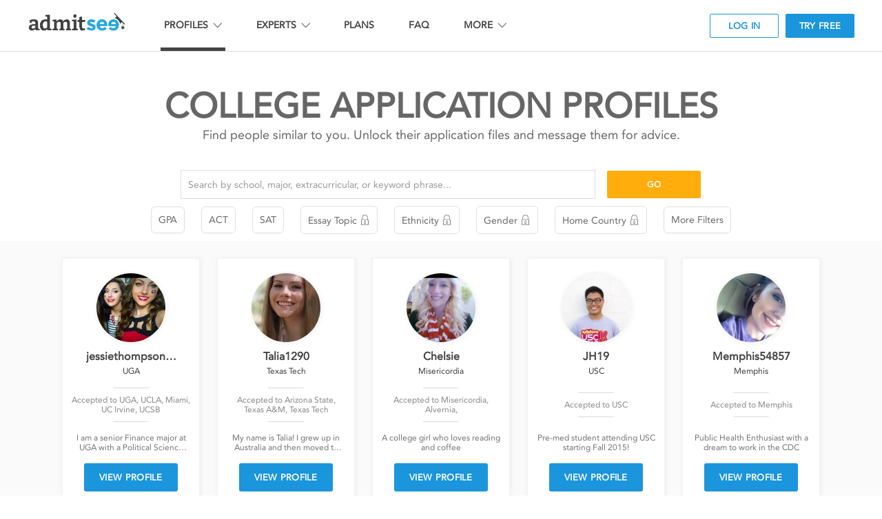

--- FILE ---
content_type: text/html; charset=UTF-8
request_url: https://www.admitsee.com/searchundergrad?sn=&un=1&gr=0&kw=&kwn=&sc=&st=&sl=&sh=&un=1&ah=&gl=&gh=&gl_u=&gh_u=&gl_w=&gh_w=&et=%22Family+member%27s+disability%22&sp=&th=&ediket=&ge=&ho=&ex=&mj=&int=&enr=&rec=&var=&fir=&gd=&ls=&bs=&ms=&p=49
body_size: 52442
content:
<!DOCTYPE html PUBLIC "-//W3C//DTD XHTML 1.1//EN"  "http://www.w3.org/TR/xhtml11/DTD/xhtml11.dtd">
<html xmlns="http://www.w3.org/1999/xhtml">
<head>
<meta http-equiv="X-UA-Compatible" content="IE=edge">
<meta http-equiv="Content-Type" content="text/html; charset=UTF-8"/>
<title>Search real college application essays that worked, admissions data and successful applications</title>
<link rel="stylesheet" type="text/css" media="all" href="/themes/site_themes/admitsee/admitsee.css?v=0e8ododid43215v6"/>
<link rel="shortcut icon" type="image/x-icon" href="/favicon.ico">
<meta name="format-detection" content="telephone=no">
<link rel="canonical" href="https://www.admitsee.com/searchundergrad"/>
<meta name="description" content="">
<meta property="og:type" content="article"/>
<meta property="og:url" content="https://www.admitsee.com/searchundergrad"/>
<meta property="og:title" content="Search real college application essays that worked, admissions data and successful applications">
<meta property="og:description" content="">
<meta name="twitter:title" content="Search real college application essays that worked, admissions data and successful applications">
<meta property="twitter:description" content="">
<meta name="twitter:site" content="@admitsee">
<meta property="og:image" content="https://www.admitsee.com/hs_friend.png">
<meta name="revisit-after" content="3 Days">
<meta name="robots" content="ALL">
<meta name="distribution" content="GLOBAL">
<meta name="rating" content="GENERAL">
<meta name="viewport" content="width=device-width, initial-scale=1, user-scalable=no"/>
<script type="text/javascript">console.log("new site");</script>
<style type="text/css">#v3_wrapper{position:relative}.charc{color:#404040!important}.addthis_bar_button span{white-space:nowrap!important}</style>
<link rel="stylesheet" href="/v3,_v3_style.css,qv==15s2se336+v4,_v4_style.css,qv==1516222s77dd+v4,_v4_style_gotham.css,qv==1ddd7.pagespeed.cc.hNQBsrml6x.css"/>
<link rel="stylesheet" type="text/css" href="https://cloud.typography.com/7725514/7519752/css/fonts.css"/>
<script src="/v4/jquery/jquery.min.js.pagespeed.jm.0IhQ85x_cu.js" type="text/javascript"></script>
<script src="/v4/header-footer,_js,_header.js+header-footer,_js,_hammer.min.js+refer-friends,_js,_clipboard.js.pagespeed.jc.owpO9zTHRb.js" type="text/javascript"></script><script type="text/javascript">eval(mod_pagespeed_p5nsuzeA2i);</script>
<script type="text/javascript">eval(mod_pagespeed_f9DWrT6_x2);</script>
<link href="/v4/header-footer/css/A.header.css,,qv==3+footer.css,Mcc.r0KntestQw.css.pagespeed.cf.QJd-2yAoBN.css" rel="stylesheet" type="text/css"/>
<script type="text/javascript">eval(mod_pagespeed_S4irt5hKqP);</script>
<script type="text/javascript">!function(f,b,e,v,n,t,s){if(f.fbq)return;n=f.fbq=function(){n.callMethod?n.callMethod.apply(n,arguments):n.queue.push(arguments)};if(!f._fbq)f._fbq=n;n.push=n;n.loaded=!0;n.version='2.0';n.queue=[];t=b.createElement(e);t.async=!0;t.src=v;s=b.getElementsByTagName(e)[0];s.parentNode.insertBefore(t,s)}(window,document,'script','https://connect.facebook.net/en_US/fbevents.js');fbq('init','987320887968006');fbq('track','PageView');</script>
<noscript><img height="1" width="1" style="display:none" src="https://www.facebook.com/tr?id=987320887968006&ev=PageView&noscript=1"/></noscript>
</head>
<body id="v3_body" class="gotham ">
<script type="text/javascript">(function(i,s,o,g,r,a,m){i['GoogleAnalyticsObject']=r;i[r]=i[r]||function(){(i[r].q=i[r].q||[]).push(arguments)},i[r].l=1*new Date();a=s.createElement(o),m=s.getElementsByTagName(o)[0];a.async=1;a.src=g;m.parentNode.insertBefore(a,m)})(window,document,'script','//www.google-analytics.com/analytics.js','ga');var loggedin="";if(loggedin!=''){var theuserId="";ga('create','UA-43975873-1','auto');ga('set','userId',theuserId);}else{ga('create','UA-43975873-1','auto');}ga('send','pageview');</script>
<script async src="https://www.googletagmanager.com/gtag/js?id=AW-750948400" type="text/javascript"></script>
<script type="text/javascript">window.dataLayer=window.dataLayer||[];function gtag(){dataLayer.push(arguments);}gtag('js',new Date());gtag('config','AW-750948400');</script>
<script type="text/javascript" src="/v4/modernizr/modernizr.js.pagespeed.jm.0r9RYUFugG.js"></script>
<div id="v3_wrapper">
<section class="header_v5">
<div class="header_bar ">
<div class="h_logo">
<a href="https://www.admitsee.com">
<img src="[data-uri]" alt="">
</a>
</div>
<div class="h_menu">
<div class="h_dropdown">
<div class="h_dropdown_title">PROFILES</div>
<div class="h_submenu">
<div class="h_submenu_link">
<a href="/searchundergrad" title="College Applications">
Search
</a>
</div>
<div class="h_submenu_link" title="Packages">
<a href="/packages">
Packages
</a>
</div>
<div class="h_submenu_link" title="Helpful Charts">
<a href="/admissions-data-trends-help-college-application">
Data Insights
</a>
</div>
<div class="h_submenu_link" title="Application Essays">
<a href="/read-actual-college-essays">
Essay Excerpts
</a>
</div>
</div><div class="h_menu_marker"></div>
</div>
<div class="h_dropdown">
<div class="h_dropdown_title">EXPERTS</div>
<div class="h_submenu">
<div class="h_submenu_link" title="College Application Mentors">
<a href="/college-mentor-admissions-counseling-application-help">
Mentor Chat
</a>
</div>
<div class="h_submenu_link" title="College Application Consultants">
<a href="/college-application-consultant-directory">
Find a Consultant
</a>
</div>
<div class="h_submenu_link" title="College Application Webinars">
<a href="/college-application-webinar-series">
Webinar Series
</a>
</div>
</div>
</div>
<div class="h_menu_link">
<a href="/upgrade">
PLANS
</a> </div>
<div class="h_menu_link">
<a href="/faq">
FAQ
</a> </div>
<div class="h_dropdown">
<div class="h_dropdown_title">MORE</div>
<div class="h_submenu">
<div class="h_submenu_link">
<a href="/about-college-admissions-advice-application-essays">
About
</a>
</div>
<div class="h_submenu_link">
<a href="/does-it-work-comparison-college-admissions">
Why AdmitSee?
</a>
</div>
<div class="h_submenu_link">
<a href="/blog">
Blog
</a>
</div>
<div class="h_submenu_link">
<a href="/college-admissions-student-resources">
Resources
</a>
</div>
<div class="h_submenu_link">
<a href="/contactus">
Contact Us
</a>
</div>
</div> </div>
</div>
<div class="h_logsignup">
<div class="h_twobuttons">
<div class="h_button">
<a href="/register" class="new_login">
LOG IN
</a>
</div>
<div class="h_button">
<a href="/login" class="new_signup">
TRY FREE
</a>
</div>
</div>
</div>
</div>
<div class="header_bar_mobile ">
<div class="h_logo">
<a href="https://www.admitsee.com">
<img src="[data-uri]" alt="">
</a>
</div>
<div class="h_hamburger">
<img src="[data-uri]" alt="">
</div>
<div class="h_logsignup">
<div class="h_twobuttons">
<div class="h_button">
<a href="/register" class="new_login">
LOG IN
</a>
</div>
<div class="h_button">
<a href="/login" class="new_signup">
TRY FREE
</a>
</div>
</div>
</div>
</div>
<div class="header_menu_mobile">
<div class="h_menu" id="mobile_menu">
<div class="h_menu_link h_menu_link3">
<a href="/searchundergrad" title="College Applications">
Search
</a>
</div>
<div class="h_menu_link h_menu_link3">
<a href="/packages" title="Packages">
Packages
</a>
</div>
<div class="h_menu_link h_menu_link3">
<a href="/admissions-data-trends-help-college-application">
Insights
</a>
</div>
<div class="h_menu_link h_menu_link3">
<a href="/read-actual-college-essays">
Excerpts
</a>
</div>
<div class="h_menu_link h_menu_link4">
<a href="/college-mentor-admissions-counseling-application-help">
Mentor Chat
</a>
</div>
<div class="h_menu_link h_menu_link4">
<a href="/college-application-consultant-directory">
Find a Consultant
</a>
</div>
<div class="h_menu_link h_menu_link4">
<a href="/college-application-webinar-series">
Webinar Series
</a>
</div>
<div class="h_menu_link h_menu_link5">
<a href="/upgrade">
Plans
</a>
</div>
<div class="h_menu_link h_menu_link5">
<a href="/faq">
FAQ
</a>
</div>
<div class="h_menu_link h_menu_link5">
<a href="/about-college-admissions-advice-application-essays">
About
</a>
</div>
<div class="h_menu_link h_menu_link5">
<a href="/does-it-work-comparison-college-admissions">
Why AdmitSee?
</a>
</div>
<div class="h_menu_link h_menu_link5">
<a href="/blog">
Blog
</a>
</div>
<div class="h_menu_link h_menu_link5">
<a href="/college-admissions-student-resources">
Resources
</a>
</div>
<div class="h_menu_link h_menu_link5">
<a href="/contactus">
Contact Us
</a>
</div>
</div>
<div class="h_menu_cover" id="mobile_menu_overlay"></div>
</div>
<style type="text/css">.home_V4 .title_banner{height:460px!important;background-position:35% 35%;top:-75px}@media (min-width:1024px) and (max-width:1070px){.header_v5 .header_bar .h_menu_link,.header_v5 .header_bar .h_dropdown{margin:0 1.2vw!important}}</style>
</section>
<div style="clear:both"></div>
<script type="text/javascript">var myElement2=document.getElementById('mobile_menu_overlay');var mc2=new Hammer(myElement2);mc2.add(new Hammer.Pan({direction:Hammer.DIRECTION_ALL,threshold:10}));mc2.on("pan",function(){$(".header_menu_mobile .h_menu").css("right",-191).removeClass("open");$(".header_menu_mobile .h_menu_cover").fadeOut(300);});</script>
<section id="v3_main">
<style type="text/css">.backtotop .scrollbutton{position:fixed;width:40px;height:40px;bottom:15px;right:15px;z-index:99;display:none;-webkit-transition:all ease-out .2s;-moz-transition:all ease-out .2s;-o-transition:all ease-out .2s;transition:all ease-out .2s}.backtotop .scrollbutton a{display:block;position:relative;width:100%;height:100%;float:left;text-align:center}.backtotop .scrollbutton a img{position:relative;width:100%;height:100%;float:left}</style>
<section class="backtotop">
<div class="scrollbutton"><a href="#"><img src="[data-uri]" alt=""></a></div>
</section>
<script type="text/javascript">$(document).ready(function(){if($(window).width()<675){$(window).scroll(function(){if($(this).scrollTop()>100){$('.scrollbutton').fadeIn();}else{$(".scrollbutton").fadeOut();}if($(document).height()<=($(window).height()+$(window).scrollTop())){$(".scrollbutton").css("bottom",50);}else{$('.scrollbutton').css("bottom",15);}});$('.scrollbutton a').click(function(){$("html, body").animate({scrollTop:0},600);return false;});}});</script>
<script type="text/javascript" charset="utf-8" src="https://www.admitsee.com/?ACT=jquery"></script>
<style type="text/css">.webui-popover .exitpanel{display:none}#range3_u,#range4_u,#range3_w,#range4_w{font-size:14px;color:#000;width:40px!important;text-align:center}#upGPA{display:block;cursor:pointer;font-size:10px;text-align:center;margin-top:10px}.sliderholder{width:146px;margin:0 auto;padding-top:3px}.labelonly.new_signup{cursor:pointer}.labelonly.filter_p{cursor:pointer}.sbV2 .mobile_show{display:none}.labelonly{padding-top:6px;margin-top:6px;border-top:1px solid #dadada;line-height:25px;font-weight:700!important}.labelonly:first-child{margin-top:0;border-top:none}.sbV2 .sbTop,.sbV2 .sbTop *{background-color:#fff!important;color:#666!important}.sbV2 .sbTop{padding-bottom:0!important}.sbV2 .sbTag,.uiToken{border:1px solid #dce0e0!important;margin-bottom:0!important;margin-top:5px!important;float:left!important}.uiToken{top:0!important}.thetag2{border:none!important}.sbV2 .sbKeyword{display:none!important}.sbV2 .sbTags{width:95%!important;width:calc(100% - 10px)!important;top:0!important;margin:0 0 0 5px!important}.sbV2 .sbInput{margin:0 auto!important;width:756px!important}.sbV2 #resultsholder{position:relative!important;width:100%!important}.sbV2 .sbSchool{border:1px solid #dce0e0;width:600px!important;width:calc(100% - 156px)!important}.sbV2 #resultsholder ul#results{top:0;border:1px solid #dadada}.p_details_lockimg{display:inline-block;height:15px;width:15px;top:2px;position:relative;cursor:pointer}#interButton table td{padding:4px}#v3_body .sbV2 .mainbluebutton2.v2filterbutton.mainorangebutton{background-color:#ffac0d!important;border:none!important;height:40px!important;width:136px!important;float:right;margin:1px;font-weight:700!important}#v3_body .sbV2 .mainbluebutton2.v2filterbutton.mainorangebutton:hover{background-color:#eea10c!important}#combined_search1{height:30px!important}.sbFilters{background:#fff}.webui-popover{margin-top:12px!important}.sbFilter{color:#666!important;border:1px solid #dce0e0!important;padding:10px!important;height:auto!important;-webkit-border-radius:6px!important;-moz-border-radius:6px!important;-o-border-radius:6px!important;border-radius:6px!important;margin:10px!important}.sbV2 .sbFilter:hover,.sbV2 .sbFilter.isfilter{color:#fff!important;background-color:#666!important}.sbV2 .sbFilter.new_signup:hover,.sbV2 .sbFilter.filter_p:hover{color:#666!important;background-color:#fff!important}#foo.sbFilter:hover{color:#666!important;background-color:#fff!important;border-bottom:none}.profilecardsV5.graybackground{background-color:#fafafa!important}.sbV2 .sbInput .CombinedSearchField{padding-left:10px!important;width:calc(100% - 15px)!important}.tagValue{overflow:hidden}</style>
<script src="/v4/jquery/jquery1.11.3.min.js" type="text/javascript"></script>
<link rel="stylesheet" href="/newfilter/script/A.jquery.webui-popover.css.pagespeed.cf.l0uqTUPVqO.css">
<script src="/newfilter/script/jquery.webui-popover.js?v=2" type="text/javascript"></script>
<script type="text/javascript">var firstload="Y";var sliddown="N";var firstload2="Y";var firstload3="Y";var thesearchedschools="";var dup=false;var num2="";var num3="";function slidepopdown(){if(sliddown=="N"){$(".webui-popover").animate({marginTop:'+=22px'},100);sliddown="Y";}}$(document).ready(function(){$("#schoolTag1").hide();$("#gpaTag").hide();$("#actTag").hide();$("#satTag").hide();$("#essayTag").hide();$("#sportTag").hide();$("#ethniTag").hide();$("#genderTag").hide();$("#countryTag").hide();$("#majorTag").hide();$("#extraTag").hide();$("#intTag").hide();$("#enrTag").hide();$("#recTag").hide();$("#varTag").hide();$("#firTag").hide();$("#keywordTag1").hide();$(".sbTags").show();update();firstload="";$("#undergrad_personal_statement_top").change(function(){$("#keywordV2").val("");$('#essayButton').webuiPopover('hide');update()});$(document).on('click touchstart','.exitpanel',function(){$($(this).data("mybutton")).webuiPopover('hide');});$("#filterethnicity").change(function(){$("#keywordV2").val("");$('#ethniButton').webuiPopover('hide');update()});$("#filtergender").change(function(){$("#keywordV2").val("");$('#genderButton').webuiPopover('hide');update()});$("#filtercountry").change(function(){$("#keywordV2").val("");$('#countryButton').webuiPopover('hide');update()});$(document).on('click touchstart','#thecountryv',function(){$("#keywordV2").val("");update()});$(document).on('click touchstart','#theenrolledv',function(){$("#keywordV2").val("");update()});$(document).on('click touchstart','#therecentv',function(){$("#keywordV2").val("");update()});$(document).on('click touchstart','#thevarsityv',function(){$("#keywordV2").val("");update()});$(document).on('click touchstart','#thefirstgenv',function(){$("#keywordV2").val("");update()});$('#keywordV2').keydown(function(e){var theentry=$(this).val();if((e.keyCode==13)||(e.keyCode==32)){e.preventDefault();firstload3="";$('#keywordV2').val($('#keywordV2').val().replace(/['"]/g,''));keyword2=null;if($.trim($('#keywordV2').val())!=""){update();if(dup!=true){addkeyword(theentry);if($('#keywordshid0').val()!=""){$('#keywordTag1').show();}}}$("#keywordV2").val("");}});$('#slider-range').on("slidestop",function(){$("#keywordV2").val("");update();});$('#slider-range2, #slider-range2_u, #slider-range2_w').on("slidestop",function(){$("#keywordV2").val("");update();});$('#slider-range3').on("slidestop",function(){$("#keywordV2").val("");update();});});function update(){var essay=$("#undergrad_personal_statement_top").val();var sport=$("#filtersport").val();var international=$("#thecountryv").val();var school=$(".CombinedSearchField").val();var enrolled=$("#theenrolledv").val();var recent=$("#therecentv").val();var varsity=$("#thevarsityv").val();var firstgen=$("#thefirstgenv").val();var ethnicity=$("#filterethnicity").val();var gender=$("#filtergender option:selected").text();if(gender.trim()=="Select"){gender="";}var country=$("#filtercountry option:selected").text();if(country.trim()=="Select"){country="";}var major=$("#filtermajor").val();var extra=$("#filterextra").val();if((typeof keyword2!=="undefined")&&(keyword2!==null)){var keyword=keyword2;}else{var keyword=$("#keywordV2").val();}keyword2=null;var gpa1=$("#range3").val();var gpa2=$("#range4").val();var gpa1_u=$("#range3_u").val();var gpa2_u=$("#range4_u").val();var gpa1_w=$("#range3_w").val();var gpa2_w=$("#range4_w").val();var act1=$("#range5").val();var act2=$("#range6").val();var sat1=$("#range1").val();var sat2=$("#range2").val();if(essay==""||essay==null){$('#essayTag').hide();$('#essayButton').removeClass("isfilter");}else{$('#essayTag').show();$('#essayButton').addClass("isfilter");if(firstload!=="Y"){slidepopdown();}$('#essayValue').html(essay.replace(" amp "," &amp; ").replace("“","").replace("”",""));}if(sport==""||sport==null){$('#sportTag').hide();}else{$('#sportTag').show();if(firstload!=="Y"){slidepopdown();}$('#sportValue').html(sport.replace(" amp "," &amp; "));}if(ethnicity==""||ethnicity==null){$('#ethniTag').hide();$('#ethniButton').removeClass("isfilter");}else{$('#ethniTag').show();$('#ethniButton').addClass("isfilter");if(firstload!=="Y"){slidepopdown();}$('#ethniValue').html(ethnicity.replace(" amp "," &amp; "));}if(gender==""||gender==null){$('#genderTag').hide();$('#genderButton').removeClass("isfilter");}else{$('#genderTag').show();if(firstload!=="Y"){slidepopdown();}$('#genderButton').addClass("isfilter");$('#genderValue').html(gender.replace(" amp "," &amp; "));}if(country==""||country==null){$('#countryTag').hide();$('#countryButton').removeClass("isfilter");}else{$('#countryTag').show();$('#countryButton').addClass("isfilter");if(firstload!=="Y"){slidepopdown();}$('#countryValue').html(country.replace(" amp "," &amp; "));}if(major==""||major==null){$('#majorTag').hide();}else{$('#majorTag').show();if(firstload!=="Y"){slidepopdown();}$('#majorValue').html(major.replace(" amp "," &amp; "));}if(extra==""||extra==null){$('#extraTag').hide();}else{$('#extraTag').show();if(firstload!=="Y"){slidepopdown();}var extravalsplit=extra.replace(" amp "," &amp; ").split("*");if(extravalsplit[1]==null){$('#extraValue').html(extravalsplit);}else{$('#extraValue').html(extravalsplit[1]);}}if(($('#thecountryv').is(":checked"))||($('#theenrolledv').is(":checked"))||($('#therecentv').is(":checked"))||($('#thevarsityv').is(":checked"))||($('#thefirstgenv').is(":checked"))){$('#interButton').addClass("isfilter");}else{$('#interButton').removeClass("isfilter");}if($('#thecountryv').is(":checked")){$('#intTag').show();if(firstload!=="Y"){slidepopdown();}}else{$('#intTag').hide();}if($('#theenrolledv').is(":checked")){$('#enrTag').show();if(firstload!=="Y"){slidepopdown();}}else{$('#enrTag').hide();}if($('#therecentv').is(":checked")){$('#recTag').show();if(firstload!=="Y"){slidepopdown();}}else{$('#recTag').hide();}if($('#thevarsityv').is(":checked")){$('#varTag').show();if(firstload!=="Y"){slidepopdown();}}else{$('#varTag').hide();}if($('#thefirstgenv').is(":checked")){$('#firTag').show();if(firstload!=="Y"){slidepopdown();}}else{$('#firTag').hide();}if(gpa1===''&&gpa2===''&&gpa1_u===''&&gpa2_u===''&&gpa1_w===''&&gpa2_w===''){$('#gpaButton').removeClass("isfilter");}if(gpa1===''&&gpa2===''){$('#gpaTag').hide();}else{$('#gpaTag').show();$('#gpaButton').addClass("isfilter");if(firstload!=="Y"){slidepopdown();}$('#gpaValue').html(Number(gpa1).toFixed(1)+'&nbsp;to&nbsp;'+Number(gpa2).toFixed(1));$('#gpaTag_u').hide();$("#range3_u, #range4_u").val("");$('#gpaTag_w').hide();$("#range3_w, #range4_w").val("");}if(gpa1_u===''&&gpa2_u===''&&gpa1_w===''&&gpa2_w===''){$('#gpaTag_uw').hide();}if(gpa1_u!==''&&gpa2_u!==''&&gpa1_w!==''&&gpa2_w!==''){$("#gpaTag_uw .showor").show();}else{$("#gpaTag_uw .showor").hide();}if(gpa1_u===''&&gpa2_u===''){$(".GPAU").hide();}else{$('#gpaTag_uw').show();$(".GPAU").show();$('#gpaButton').addClass("isfilter");if(firstload!=="Y"){slidepopdown();}$('#gpaValue_u').html(Number(gpa1_u).toFixed(1)+'&nbsp;to&nbsp;'+Number(gpa2_u).toFixed(1));}if(gpa1_w===''&&gpa2_w===''){$(".GPAW").hide();}else{$('#gpaTag_uw').show();$(".GPAW").show();$('#gpaButton').addClass("isfilter");if(firstload!=="Y"){slidepopdown();}$('#gpaValue_w').html(Number(gpa1_w).toFixed(1)+'&nbsp;to&nbsp;'+Number(gpa2_w).toFixed(1));}if(act1===''&&act2===''){$('#actTag').hide();$('#actButton').removeClass("isfilter");}else{$('#actTag').show();$('#actButton').addClass("isfilter");if(firstload!=="Y"){slidepopdown();}$('#actValue').html(act1+'&nbsp;to&nbsp;'+act2);}if(sat1===''&&sat2===''){$('#satTag').hide();$('#satButton').removeClass("isfilter");}else{$('#satTag').show();$('#satButton').addClass("isfilter");if(firstload!=="Y"){slidepopdown();}$('#satValue').html(sat1+'&nbsp;to&nbsp;'+sat2);}if(keyword==""){if($('#keywordshid0').val()==""){$('#keywordTag1').hide();}}else{$(".CombinedSearchField").val('');$('#schoolTag1').hide();if(firstload2=="Y"){if(keyword.indexOf('&quot;')!=keyword.lastIndexOf('&quot;')){thesearchedschools=keyword.substring(keyword.indexOf('&quot;'),keyword.lastIndexOf('&quot;')+6);withoutschools=$.trim(keyword.replace(thesearchedschools,""));if(withoutschools!=""){$('.andother').css('display','inline-block');}}else{withoutschools=keyword;}firstload2="";}dup=false;$('input[id^="keywordshid"]').each(function(){if($(this).val()==$.trim(keyword)){dup=true;}});if(dup!=true){$('#keywordTag1').show();if($('#keywordValue').html()!=""){var $div=$('div[id^="keywordTag"]:last');var num=parseInt($div.prop("id").match(/\d+/g),15)+1;var $klon=$div.clone().prop('id','keywordTag'+num);$div.after($klon.html($div.html()));$('#keywordTag'+num+' span[id^="keywordValue"]').html($.trim(keyword));$('#keywordTag'+num).show();}else{if(firstload3!=="Y"){$('#keywordValue').html(keyword);}else{var keywordsarray=withoutschools.split(" ");$('#keywordValue').html(keywordsarray[0]);$('#keywordshid0').val(keywordsarray[0]);if($.trim(keywordsarray[0])==""){$('#keywordTag1').hide();}var arrayLength=keywordsarray.length;for(var iw=1;iw<arrayLength;iw++){if(keywordsarray[iw]!=""){var $div3=$('input[id^="keywordshid"]:last');num3=parseInt($div3.prop("id").match(/\d+/g),10)+1;var $klon3=$div3.clone().prop('id','keywordshid'+num3);$div3.after($klon3.html($div3.html()));$('#keywordshid'+num3).val($.trim(keywordsarray[iw]));var $div=$('div[id^="keywordTag"]:last');var num=parseInt($div.prop("id").match(/\d+/g),10)+1;var $klon=$div.clone().prop('id','keywordTag'+num);$div.after($klon.html($div.html()));$('#keywordTag'+num+' #keywordValue').html($.trim(keywordsarray[iw]));$('#keywordTag'+num).show();}}firstload3="";}}}if(firstload!=="Y"){slidepopdown();}}}function addkeyword(thekeyword){var $div2=$('input[id^="keywordshid"]:last');if($('#keywordshid0').val()==""){num2=0;}else{num2=parseInt($div2.prop("id").match(/\d+/g),10)+1;var $klon2=$div2.clone().prop('id','keywordshid'+num2);$div2.after($klon2.html($div2.html()));}$('#keywordshid'+num2).val(thekeyword);$("input[name='kw']").val("");}</script>
<style type="text/css">#combined_search1::-webkit-input-placeholder,#keywordV2::-webkit-input-placeholder{color:#999}#combined_search1::-moz-placeholder,#keywordV2::-moz-placeholder{color:#999}#combined_search1:-ms-input-placeholder,#keywordV2:-ms-input-placeholder{color:#999}#combined_search1:-moz-placeholder,#keywordV2:-moz-placeholder{color:#999}.remove{background-repeat:no-repeat;border-collapse:collapse;display:inline-block;left:7px;color:#fff;line-height:14px;margin:0;padding:0;position:relative;top:2px;white-space:nowrap;font-size:14px;height:10px;width:10px}@media only screen and (min-width:1440px){#v3_body .maincontainer{max-width:100vw!important}}.andother{display:none}.v3_subpagebody section div.maincontainer{margin:0}.v3_subpagebody section div.maincontainer,.v3_subpagebody section div.maincontainer .sbBottom{width:100%!important;padding:0!important;max-width:100%!important}.sbV2 #sbApply,.sbV2 #results{display:none}.v2filterbutton{box-shadow:none!important;-webkit-appearance:none;-webkit-border-radius:2px!important;-moz-border-radius:2px!important;-o-border-radius:2px!important;border-radius:2px!important}#v3_body .sbV2 .mainbluebutton2.v2filterbutton{width:150px;background-color:#16a7e3!important;border-color:#16a7e3!important;line-height:24px;-webkit-border-radius:2px!important;-moz-border-radius:2px!important;-o-border-radius:2px!important;border-radius:2px!important;margin-bottom:20px}#v3_body .sbV2 .mainbluebutton2.v2filterbutton:hover{background-color:#1c87b3!important;border-color:#1c87b3!important}.mentorbadge{z-index:40!important}.sbV2{position:relative;z-index:50;top:auto;left:0;right:0;width:100vw;float:left;-webkit-font-smoothing:subpixel-antialiased;font-family:"admit",verdana,arial,sans-serif!important;-webkit-touch-callout:none;-webkit-user-select:none;-khtml-user-select:none;-moz-user-select:none;-ms-user-select:none;user-select:none}.sbV2 .filterText{-webkit-font-smoothing:subpixel-antialiased;font-family:"admit",verdana,arial,sans-serif!important;font-size:12px;line-height:.5}span.filterText{position:relative;top:-1px;padding-left:1px}.sbV2 .sbTop{position:relative;float:left;width:100vw!important;background-color:#666;padding-top:25px;padding-bottom:25px;margin:0;max-height:100}.sbV2 .sbTagline{display:block;position:relative;text-align:center;margin-bottom:20px;height:auto}.sbV2 .sbBottom{position:relative;float:left;width:100%;background-color:#bbb;margin:0}.sbV2 .sbKeyword,.sbV2 .sbSchool{position:relative;float:left;width:45%}.sbV2 .sbInput{margin-left:10%;margin-right:10%;width:80%}.sbV2 .sbOr{font-size:18px;position:relative;float:left;width:5%;margin-left:2%;margin-right:2%;text-align:center;line-height:30px;color:#fff}.sbV2 #keywordV2,.sbV2 .CombinedSearchField{color:#666!important;position:relative!important;border-radius:2px!important;border:1px hidden #e7e7e7!important;padding:5px!important;height:20px!important;width:98%!important;font-size:14px!important;outline:none!important;margn-left:0!important}.gotham#v3_body .sbV2 .sbTagline h2{margin:0 10px 40px}@media only screen and (max-width:780px){.webui-popover .exitpanel{position:absolute;opacity:.8;display:block;top:10px!important;right:10px!important;width:12px!important;height:12px!important;background-image:url(/v4/registerlogin/img/xxexit.png,Mic.SwX36vYgZI.png.pagespeed.ic.XZ8YImPrOQ.webp);background-size:cover;cursor:pointer}#filtergender{min-width:180px}.sbV2 .desktop_show{display:none}.sbV2 .mobile_show{display:inline-block}#webuiPopover3 .webui-popover-content{padding:8px 8px!important}html,body#v3_body{max-width:100vw!important;overflow-x:hidden!important}#essayFilter select,#sportFilter select,#ethniFilter select,#genderFilter select,#countryFilter select{background-color:#f8f8f8!important}.ui-slider .ui-slider-handle{margin-left:-2px!important}#slider-range,#slider-range2,#slider-range2_u,#slider-range2_w,#slider-range3{left:-10px}div.webui-popover{text-align:center;left:0!important;left:5vw!important;margin:8px auto 0!important;width:100%;width:90vw}#interFilter table{text-align:left;margin:0 auto;min-width:274px}#interFilter table td:first-child{width:28px!important}.webui-popover-content div{margin:0 auto!important}#results{top:35px!important}#thetag2{height:auto!important;margin-top:5px!important}.v3_subpagebody section .container .profilecard{float:none;margin-bottom:10px!important}.sbTags{padding-left:10px!important;padding-right:10px!important}.v3_subpagebody section div.sbTags span.uiToken{float:left;position:relative;width:calc(100vw - 40px)!important;max-width:calc(100vw - 40px)!important;overflow:hidden;margin:5px 0!important}#sbApply{top:0!important}.sbBottom{width:100vw!important}.sbV2 .sbSchool{max-width:100vw!important;width:calc(100vw - 20px)!important;margin-left:10px!important;float:none!important;margin-bottom:10px}#v3_body .sbV2 .sbInput .CombinedSearchField{padding-left:0!important}#v3_body .sbV2 .mainbluebutton2.v2filterbutton.mainorangebutton{float:none!important;clear:both!important;margin-left:calc(50vw - 68px)!important}.sbV2 .sbTagline{display:block!important;margin-bottom:0!important}.sbV2 .sbOr,.sbV2 .sbFilters{float:none!important}.sbTagline{padding-bottom:10px}.gotham#v3_body .sbV2 .sbTagline h1{font-size:28px!important;line-height:1.2!important}.sbV2 #resultsholder ul#results{top:0!important;width:calc(100vw - 30px)!important}.gotham#v3_body .sbV2 .sbTag,.gotham#v3_body .sbV2 .uiToken{float:left!important;clear:none!important}.gotham#v3_body .sbV2 .sbTagline h2{margin:0 5px 10px!important;font-size:13px!important}.sbV2 #keywordV2,.sbV2 .CombinedSearchField{width:calc(100% - 30px)!important;margin-left:8px!important}.sbV2 .sbKeyword,.sbV2 .sbSchool{float:left}}}
  .sbV2 #searching{border-radius:2px;border:1px hidden #e7e7e7;padding:5px;height:20px;width:100%;resize:none;font-size:16px;text-align:left;outline:none;color:#b3b3b3}.sbV2 ul#results{color:#666;position:absolute;text-align:left;margin:0;background-color:#fff;z-index:200;padding:0 0 10px 10px;list-style-type:none;width:98%!important}.sbV2 ul#results li a{color:#666}}
  .sbV2 .sbFilters {position:relative;float:left;width:80%;margin-left:10%;margin-right:10%}.sbV2 .sbFilter{position:relative;padding-left:2%;padding-right:2%;background-color:none;text-decoration:none;border-radius:2px;font-size:14px;color:#fff;width:auto;display:inline-block;justify-content:center;align-items:center;align-content:center;vertical-align:middle;padding-top:20px;height:40px;cursor:pointer;transition:background .2s ease;-webkit-transition:background .2s ease;-moz-transition:background .2s ease;-o-transition:background .2s ease}.sbV2 .sbFilter:hover{background-color:#666}.sbV2 .sbTags{position:relative;display:none;float:left;width:80%;top:8px;margin-left:10%;margin-right:10%}.sbV2 .sbTag:hover{background-color:#7890ab}.sbV2 .sbTag,.sbV2 .uiToken{font-size:14px!important;line-height:18px;border:0;float:none;margin-right:5px!important;position:relative;padding:5px;padding-left:10px;padding-right:10px;border:2px solid #fff;background-color:transparent!important;border-radius:2px;font-size:14px;color:#fff;max-width:100%;display:inline-flex;vertical-align:middle;height:18px;cursor:default;transition:background .2s ease;-webkit-transition:background .2s ease;-moz-transition:background .2s ease;-o-transition:background .2s ease}.uiToken a{background-image:none!important;margin-right:4px}li.result,li.resultextras,li.resultmajors,li.resultsports,li.resultkeyw{line-height:25px}.sbV2 .deleteTag{color:#fff;text-decoration:none}.sbV2 .deleteTag:hover{cursor:pointer}#gpaFilter,#satFilter,#actFilter,#essayFilter,#sportFilter,#ethniFilter,#genderFilter,#countryFilter,#interFilter{display:none}#gpaFilter,#satFilter,#actFilter{text-align:center}.ui-slider .ui-slider-handle{padding:5px;margin-top:-5px}.ui-slider{padding:1px;margin-top:-1px}input[type="checkbox"].css-checkbox{display:none}input[type="checkbox"].css-checkbox+label.css-label{background-image:url(/newfilter/img/xunchecked_international.png.pagespeed.ic.1gWc1wYk3A.webp);width:24px;height:24px;display:inline-block;background-size:contain;background-repeat:no-repeat;background-position:0 0;cursor:pointer}input[type="checkbox"].css-checkbox:checked+label.css-label{background-image:url(/newfilter/img/xchecked_international.png.pagespeed.ic.XyzSUJJyFn.webp)}#range1,#range2,#range3,#range4,#range5,#range6{-webkit-font-smoothing:subpixel-antialiased;font-family:"admit",verdana,arial,sans-serif!important;font-size:14px;color:#fff}#satFilter,#actFilter,#gpaFilter,#sportFilter,#ethniFilter,#genderFilter,#countryFilter,#essayFilter{padding:8px!important}#sportFilter select{width:196px}#essayFilter select{width:256px}#ethniFilter select{width:252px}#genderFilter select{width:86px}#countryFilter select{width:234px}#essayFilter select,#sportFilter select,#ethniFilter select,#genderFilter select,#countryFilter select{-webkit-appearance:none;-moz-appearance:none;appearance:none;text-indent:.01px;text-overflow:"";color:#666;border-radius:2px;font-size:12px;border-color:#fff;padding:5px;height:30px;background-position:right;background-image:url(/newfilter/img/xdownarrow_select.png.pagespeed.ic.MzUccUZPI-.webp);background-repeat:no-repeat}</style>
<form id="form2" name="form2" action="https://www.admitsee.com/searchundergrad" class="jqtransformdone" style="margin:0px!important;max-width:100%!important">
<div class="sbV2">
<div class="sbTop">
<div class="sbTagline">
<!— TODO move CSS —>
<h1 class="filtitle" style="color:#FFFFFF; font-size:50px; margin:0;">
College Application Profiles
</h1>
<!— TODO move CSS —>
<h2>
Find people similar to you. Unlock their application files and message them for advice.
</h2>
</div>
<div class="sbInput">
<div class="sbSchool">
<div class="sbTags">
<span id="theunders"></span>
<div class="sbTag" id="schoolTag1"><span class="tagValue" id="schoolValue1"></span>&nbsp;&nbsp;<a class="deleteTag" id="deleteSchool1">x</a></div>
<script type="text/javascript">$(document).ready(function(){document.title='Search real college admissions data and successful applications ';});</script>
<div class="sbTag" id="keywordTag1"><span class="tagValue" id="keywordValue"></span>&nbsp;&nbsp;<a class="deleteTag" id="deleteKeyword">x</a></div>
<div class="sbTag" id="gpaTag">GPA<span class="desktop_show">:&nbsp;</span><span class="tagValue desktop_show" id="gpaValue"></span>&nbsp;&nbsp;<a class="deleteTag" id="deleteGPA">x</a></div>
<div class="sbTag" id="gpaTag_uw"><span class="GPAW">GPA<span class="desktop_show">:&nbsp;</span><span class="tagValue desktop_show" id="gpaValue_w"></span> (w)&nbsp;<span class="showor">OR</span>&nbsp;</span><span class="GPAU">GPA<span class="desktop_show">:&nbsp;</span><span class="tagValue desktop_show" id="gpaValue_u"></span> (u)&nbsp;&nbsp;</span><a class="deleteTag" id="deleteGPA_uw">x</a></div>
<div class="sbTag" id="actTag">ACT<span class="desktop_show">:&nbsp;</span><span class="tagValue desktop_show" id="actValue"></span>&nbsp;&nbsp;<a class="deleteTag" id="deleteACT">x</a></div>
<div class="sbTag" id="satTag">SAT<span class="desktop_show">:&nbsp;</span><span class="tagValue desktop_show" id="satValue"></span>&nbsp;&nbsp;<a class="deleteTag" id="deleteSAT">x</a></div>
<div class="sbTag" id="essayTag">Essay<span class="desktop_show">:&nbsp;</span><span class="mobile_show">&nbsp;Topic</span><span class="tagValue desktop_show" id="essayValue"></span>&nbsp;&nbsp;<a class="deleteTag" id="deleteEssay">x</a></div>
<div class="sbTag" id="sportTag">Sport<span class="desktop_show">:&nbsp;</span><span class="tagValue desktop_show" id="sportValue"></span>&nbsp;&nbsp;<a class="deleteTag" id="deleteSport">x</a>
<input type="hidden" name="sp" value="" id="filtersport"></div>
<div class="sbTag" id="ethniTag">Ethnicity<span class="desktop_show">:&nbsp;</span><span class="tagValue desktop_show" id="ethniValue"></span>&nbsp;&nbsp;<a class="deleteTag" id="deleteEthni">x</a></div>
<div class="sbTag" id="genderTag">Gender<span class="desktop_show">:&nbsp;</span><span class="tagValue desktop_show" id="genderValue"></span>&nbsp;&nbsp;<a class="deleteTag" id="deleteGender">x</a></div>
<div class="sbTag" id="countryTag">Country<span class="desktop_show">:&nbsp;</span><span class="tagValue desktop_show" id="countryValue"></span>&nbsp;&nbsp;<a class="deleteTag" id="deleteCountry">x</a></div>
<div class="sbTag" id="majorTag">Major<span class="desktop_show">:&nbsp;</span><span class="tagValue desktop_show" id="majorValue"></span>&nbsp;&nbsp;<a class="deleteTag" id="deleteMajor">x</a>
<input type="hidden" name="mj" value="" id="filtermajor"></div>
<div class="sbTag" id="extraTag">Extracurricular<span class="desktop_show">:&nbsp;</span><span class="tagValue desktop_show" id="extraValue"></span>&nbsp;&nbsp;<a class="deleteTag" id="deleteExtra">x</a>
<input type="hidden" name="ex" value="" id="filterextra"></div>
<div class="sbTag" id="firTag">First Gen&nbsp;&nbsp;<a class="deleteTag" id="deleteFir">x</a></div>
<div class="sbTag" id="intTag">International&nbsp;&nbsp;<a class="deleteTag" id="deleteInt">x</a></div>
<div class="sbTag" id="enrTag">Enrolled Only&nbsp;&nbsp;<a class="deleteTag" id="deleteEnr">x</a></div>
<div class="sbTag" id="recTag">Recent Applications&nbsp;&nbsp;<a class="deleteTag" id="deleteRec">x</a></div>
<div class="sbTag" id="varTag">Varsity / National Rank&nbsp;&nbsp;<a class="deleteTag" id="deleteVar">x</a></div>
</div>
<input type="text" id="combined_search1" class="CombinedSearchField" placeholder="Search by school, major, extracurricular, or keyword phrase..." autocomplete="off">
<div id="resultsholder">
<ul id="results" style="width: 375px;"></ul>
</div>
</div>
<input type="submit" class="mainorangebutton mainbluebutton2 v2filterbutton" value="GO">
<div class="sbKeyword">
<input type="text" name="s" id="keywordV2" placeholder="Search by keyword...">
<input type="hidden" name="sc" id="allSchools" value=""/>
<input type="hidden" name="kwn" id="allKw" value=""/>
<input type="hidden" name="" id="keywordshid0">
</div>
</div>
</div>
<div class="sbBottom">
<center><div class="sbFilters">
<div class="sbFilter" id="gpaButton">
<span style="padding:0;">GPA</span>
<div id="gpaFilter">
<div class="exitpanel" data-mybutton="#gpaButton"></div>
<div class="filterText" style="margin:0 0 10px;">
<input type="text" id="range3" value="" name="gl" readonly style="border:0;width:20px " placeholder="2.0"> to
<input type="text" id="range4" value="" name="gh" readonly style="border:0;width:30px " placeholder="5.0">
</div>
<div class="sliderholder"><div class="ui-slider-range" id="slider-range2"></div></div><div id="upGPA" class="filter_p new_signup"><img class="p_details_lockimg new_signup" src="[data-uri]">upgrade for weighted/unweighted</div>
<input type="hidden" id="range3_w" value="" name="gl_w">
<input type="hidden" id="range4_w" value="" name="gh_w">
<input type="hidden" id="range3_u" value="" name="gl_u">
<input type="hidden" id="range4_u" value="" name="gh_u">
</div>
</div>
<div class="sbFilter" id="actButton">
<span style="padding:0;">ACT</span>
<div id="actFilter">
<div class="exitpanel" data-mybutton="#actButton"></div>
<div class="filterText" style="margin:0 0 10px;">
<input type="text" id="range5" value="" name="al" readonly style="border:0;width:16px " placeholder="12"> to
<input type="text" id="range6" value="" name="ah" readonly style="border:0;width:30px " placeholder="36">
</div>
<div class="sliderholder"><div id="slider-range3"></div></div>
</div>
</div>
<div class="sbFilter" id="satButton">
<span style="padding:0;">SAT</span>
<div id="satFilter">
<div class="exitpanel" data-mybutton="#satButton"></div>
<div class="filterText" style="margin:0 0 10px;">
<input type="text" id="range1" value="" name="sl" readonly style="border:0;width:30px " placeholder="800"> to
<input type="text" id="range2" value="" name="sh" readonly style="border:0;width:30px " placeholder="1600">
</div>
<div class="sliderholder"><div id="slider-range"></div></div>
</div>
</div>
<div class="sbFilter new_signup" id="essayButton1">
<span style="padding:0;">Essay Topic <img class="p_details_lockimg new_signup" src="[data-uri]"></span>
<div id="essayFilter" style="margin:2px 0 0" ;>
<select name="et" class="inputEssay" id="undergrad_personal_statement_top">
<option value=''>Select </option>
<optgroup label="Personal Statement" id="psopt">
<option value="&quot;Career goals&quot;">Career goals</option>
<option value="&quot;Creative&quot;">Creative</option>
<option value="&quot;Ethical values&quot;">Ethical values</option>
<option value="&quot;Growth and inspiration&quot;">Growth and inspiration</option>
<option value="&quot;Mistakes&quot;">Mistakes</option>
<option value="&quot;Overcoming struggles&quot;">Overcoming struggles</option>
<option value="&quot;Personal background&quot;">Personal background</option>
<option value="&quot;Sports and outdoors&quot;">Sports and outdoors</option>
<option value="&quot;Travel and work experience&quot;">Travel and work experience</option>
</optgroup>
<optgroup label="Supplemental Essay">
<option value="&quot;&#8220;Why us&#8221; school essay&quot;">&#8220;Why us&#8221; school essay</option>
<option value="&quot;Amusing anecdote&quot;">Amusing anecdote</option>
<option value="&quot;Diversity statement&quot;">Diversity statement</option>
<option value="&quot;Explaining disciplinary action&quot;">Explaining disciplinary action</option>
<option value="&quot;Explaining low grades/scores&quot;">Explaining low grades/scores</option>
<option value="&quot;Extracurricular activity&quot;">Extracurricular activity</option>
<option value="&quot;Intellectual interest&quot;">Intellectual interest</option>
<option value="&quot;Issue of personal significance&quot;">Issue of personal significance</option>
<option value="&quot;Scholarship application&quot;">Scholarship application</option>
<option value="&quot;Strong beliefs/principles&quot;">Strong beliefs/principles</option>
<option value="&quot;Time off from school&quot;">Time off from school</option>
<option value="&quot;Unique question posed by school&quot;">Unique question posed by school</option>
<option value="&quot;Using a metaphor&quot;">Using a metaphor</option>
</select>
</div>
</div>
<div class="sbFilter new_signup" id="ethniButton1">
<span style="padding:0;">Ethnicity <img class="p_details_lockimg new_signup" src="[data-uri]"></span>
<div id="ethniFilter" style="margin:2px 0 0;">
<select name="th" class="inputEssay" id="filterethnicity">
<option value="">Select </option>
<option value="Asian">Asian</option>
<option value="Black / African American">Black / African American</option>
<option value="Hispanic">Hispanic</option>
<option value="Native American">Native American</option>
<option value="Native Hawaiian / Pacific Islander">Native Hawaiian / Pacific Islander</option>
<option value="White Non-Hispanic">White Non-Hispanic</option>
<option value="Prefer Not to Share">Prefer Not to Share</option>
</select>
</div>
</div>
<div class="sbFilter new_signup" id="genderButton1">
<span style="padding:0;">Gender <img class="p_details_lockimg new_signup" src="[data-uri]"></span>
<div id="genderFilter" style="margin:2px 0 0;">
<select name="ge" class="inputEssay" id="filtergender">
<option value="">Select </option>
<option value="Male">Male</option>
<option value="Female">Female</option>
<option value="Not Listed">Other</option>
</select>
</div>
</div>
<div class="sbFilter new_signup" id="countryButton1">
<span style="padding:0;">Home Country <img class="p_details_lockimg new_signup" src="[data-uri]"></span>
<div id="countryFilter" style="margin:2px 0 0;">
<select name="ho" class="inputEssay" id="filtercountry">
<option value="">Select </option>
<option value="United States">United States</option>
<option value="Afghanistan">Afghanistan</option>
<option value="Albania">Albania</option>
<option value="Algeria">Algeria</option>
<option value="Andorra">Andorra</option>
<option value="Angola">Angola</option>
<option value="Anguilla">Anguilla</option>
<option value="Antigua and Barbuda">Antigua and Barbuda</option>
<option value="Argentina">Argentina</option>
<option value="Armenia">Armenia</option>
<option value="Aruba">Aruba</option>
<option value="Australia">Australia</option>
<option value="Austria">Austria</option>
<option value="Azerbaijan">Azerbaijan</option>
<option value="Bahamas">Bahamas</option>
<option value="Bahrain">Bahrain</option>
<option value="Bangladesh">Bangladesh</option>
<option value="Barbados">Barbados</option>
<option value="Belarus">Belarus</option>
<option value="Belgium">Belgium</option>
<option value="Belize">Belize</option>
<option value="Benin">Benin</option>
<option value="Bermuda">Bermuda</option>
<option value="Bhutan">Bhutan</option>
<option value="Bolivia">Bolivia</option>
<option value="Bosnia and Herzegovina">Bosnia and Herzegovina</option>
<option value="Botswana">Botswana</option>
<option value="Brazil">Brazil</option>
<option value="British Virgin Islands">British Virgin Islands</option>
<option value="Brunei">Brunei</option>
<option value="Bulgaria">Bulgaria</option>
<option value="Burkina Faso">Burkina Faso</option>
<option value="Burundi">Burundi</option>
<option value="Cambodia">Cambodia</option>
<option value="Cameroon">Cameroon</option>
<option value="Canada">Canada</option>
<option value="Cape Verde">Cape Verde</option>
<option value="Cayman Islands">Cayman Islands</option>
<option value="Central African Republic">Central African Republic</option>
<option value="Chad">Chad</option>
<option value="Chile">Chile</option>
<option value="China">China</option>
<option value="Colombia">Colombia</option>
<option value="Comoros">Comoros</option>
<option value="Congo, Dem. Rep. of the">Congo, Dem. Rep. of the</option>
<option value="Congo, Rep. of the">Congo, Rep. of the</option>
<option value="Cook Islands">Cook Islands</option>
<option value="Costa Rica">Costa Rica</option>
<option value="Croatia">Croatia</option>
<option value="Cuba">Cuba</option>
<option value="Cyprus">Cyprus</option>
<option value="Czech Republic">Czech Republic</option>
<option value="Denmark">Denmark</option>
<option value="Djibouti">Djibouti</option>
<option value="Dominica">Dominica</option>
<option value="Dominican Republic">Dominican Republic</option>
<option value="East Africa">East Africa</option>
<option value="East Timor">East Timor</option>
<option value="Ecuador">Ecuador</option>
<option value="Egypt">Egypt</option>
<option value="El Salvador">El Salvador</option>
<option value="Equatorial Guinea">Equatorial Guinea</option>
<option value="Eritrea">Eritrea</option>
<option value="Estonia">Estonia</option>
<option value="Ethiopia">Ethiopia</option>
<option value="Europe, Unspecified">Europe, Unspecified</option>
<option value="Fiji">Fiji</option>
<option value="Finland">Finland</option>
<option value="France">France</option>
<option value="French Guiana">French Guiana</option>
<option value="French Polynesia">French Polynesia</option>
<option value="Gabon">Gabon</option>
<option value="Gambia">Gambia</option>
<option value="Georgia">Georgia</option>
<option value="Germany">Germany</option>
<option value="Ghana">Ghana</option>
<option value="Gibraltar">Gibraltar</option>
<option value="Greece">Greece</option>
<option value="Grenada">Grenada</option>
<option value="Guadeloupe">Guadeloupe</option>
<option value="Guatemala">Guatemala</option>
<option value="Guinea">Guinea</option>
<option value="Guinea-Bissau">Guinea-Bissau</option>
<option value="Guyana">Guyana</option>
<option value="Haiti">Haiti</option>
<option value="Honduras">Honduras</option>
<option value="Hong Kong">Hong Kong</option>
<option value="Hungary">Hungary</option>
<option value="Iceland">Iceland</option>
<option value="India">India</option>
<option value="Indonesia">Indonesia</option>
<option value="Iran">Iran</option>
<option value="Iraq">Iraq</option>
<option value="Ireland">Ireland</option>
<option value="Israel">Israel</option>
<option value="Italy">Italy</option>
<option value="Jamaica">Jamaica</option>
<option value="Japan">Japan</option>
<option value="Jordan">Jordan</option>
<option value="Kazakhstan">Kazakhstan</option>
<option value="Kenya">Kenya</option>
<option value="Kiribati">Kiribati</option>
<option value="Kosovo">Kosovo</option>
<option value="Kuwait">Kuwait</option>
<option value="Kyrgyzstan">Kyrgyzstan</option>
<option value="Laos">Laos</option>
<option value="Latvia">Latvia</option>
<option value="Lebanon">Lebanon</option>
<option value="Lesotho">Lesotho</option>
<option value="Liberia">Liberia</option>
<option value="Libya">Libya</option>
<option value="Liechtenstein">Liechtenstein</option>
<option value="Lithuania">Lithuania</option>
<option value="Luxembourg">Luxembourg</option>
<option value="Macau">Macau</option>
<option value="Macedonia">Macedonia</option>
<option value="Madagascar">Madagascar</option>
<option value="Malawi">Malawi</option>
<option value="Malaysia">Malaysia</option>
<option value="Maldives">Maldives</option>
<option value="Mali">Mali</option>
<option value="Malta">Malta</option>
<option value="Marshall Islands">Marshall Islands</option>
<option value="Martinique">Martinique</option>
<option value="Mauritania">Mauritania</option>
<option value="Mauritius">Mauritius</option>
<option value="Mexico">Mexico</option>
<option value="Micronesia">Micronesia</option>
<option value="Moldova">Moldova</option>
<option value="Monaco">Monaco</option>
<option value="Mongolia">Mongolia</option>
<option value="Montenegro">Montenegro</option>
<option value="Montserrat">Montserrat</option>
<option value="Morocco">Morocco</option>
<option value="Mozambique">Mozambique</option>
<option value="Myanmar">Myanmar</option>
<option value="Namibia">Namibia</option>
<option value="Nauru">Nauru</option>
<option value="Nepal">Nepal</option>
<option value="Netherlands">Netherlands</option>
<option value="Netherlands Antilles">Netherlands Antilles</option>
<option value="New Caledonia">New Caledonia</option>
<option value="New Zealand">New Zealand</option>
<option value="Nicaragua">Nicaragua</option>
<option value="Niger">Niger</option>
<option value="Nigeria">Nigeria</option>
<option value="Niue">Niue</option>
<option value="North Korea">North Korea</option>
<option value="Norway">Norway</option>
<option value="Oman">Oman</option>
<option value="Pakistan">Pakistan</option>
<option value="Palau">Palau</option>
<option value="Palestinian Territories">Palestinian Territories</option>
<option value="Panama">Panama</option>
<option value="Papua New Guinea">Papua New Guinea</option>
<option value="Paraguay">Paraguay</option>
<option value="Peru">Peru</option>
<option value="Philippines">Philippines</option>
<option value="Poland">Poland</option>
<option value="Portugal">Portugal</option>
<option value="Qatar">Qatar</option>
<option value="Reunion">Reunion</option>
<option value="Romania">Romania</option>
<option value="Russia">Russia</option>
<option value="Rwanda">Rwanda</option>
<option value="Saint Helena">Saint Helena</option>
<option value="Samoa">Samoa</option>
<option value="San Marino">San Marino</option>
<option value="Sao Tome and Príncipe">Sao Tome and Príncipe</option>
<option value="Saudi Arabia">Saudi Arabia</option>
<option value="Senegal">Senegal</option>
<option value="Serbia">Serbia</option>
<option value="Seychelles">Seychelles</option>
<option value="Sierra Leone">Sierra Leone</option>
<option value="Singapore">Singapore</option>
<option value="Slovakia">Slovakia</option>
<option value="Slovenia">Slovenia</option>
<option value="Solomon Islands">Solomon Islands</option>
<option value="Somalia">Somalia</option>
<option value="South Africa">South Africa</option>
<option value="South Korea">South Korea</option>
<option value="Spain">Spain</option>
<option value="Sri Lanka">Sri Lanka</option>
<option value="St. Kitts and Nevis">St. Kitts and Nevis</option>
<option value="St. Lucia">St. Lucia</option>
<option value="St. Vincent and the Grenadines">St. Vincent and the Grenadines</option>
<option value="Sudan">Sudan</option>
<option value="Suriname">Suriname</option>
<option value="Swaziland">Swaziland</option>
<option value="Sweden">Sweden</option>
<option value="Switzerland">Switzerland</option>
<option value="Syria">Syria</option>
<option value="Taiwan">Taiwan</option>
<option value="Tajikistan">Tajikistan</option>
<option value="Tanzania">Tanzania</option>
<option value="Thailand">Thailand</option>
<option value="Togo">Togo</option>
<option value="Tonga">Tonga</option>
<option value="Trinidad and Tobago">Trinidad and Tobago</option>
<option value="Tunisia">Tunisia</option>
<option value="Turkey">Turkey</option>
<option value="Turkmenistan">Turkmenistan</option>
<option value="Turks and Caicos">Turks and Caicos</option>
<option value="Tuvalu">Tuvalu</option>
<option value="Uganda">Uganda</option>
<option value="Ukraine">Ukraine</option>
<option value="United Arab Emirates">United Arab Emirates</option>
<option value="United Kingdom">United Kingdom</option>
<option value="Uruguay">Uruguay</option>
<option value="Uzbekistan">Uzbekistan</option>
<option value="Vanuatu">Vanuatu</option>
<option value="Vatican City/Holy See">Vatican City/Holy See</option>
<option value="Venezuela">Venezuela</option>
<option value="Vietnam">Vietnam</option>
<option value="Wallis and Futuna">Wallis and Futuna</option>
<option value="Yemen">Yemen</option>
<option value="Zambia">Zambia</option>
<option value="Zimbabwe">Zimbabwe</option>
</select>
</div>
</div>
<div class="sbFilter" id="interButton">
<span style="padding:0;">More Filters</span>
<div id="interFilter" style="margin:2px 0 0">
<div class="exitpanel" data-mybutton="#interButton"></div>
<div class="new_signup">
<table>
<tr>
<td>
<input type="checkbox" name="fir" value="1" id="thefirstgenv" class="css-checkbox" disabled="disabled"> <label for="thefirstgenv" class="css-label"></label>
</td>
<td>
<span class="filterText">First generation students <img class="p_details_lockimg new_signup" src="[data-uri]"></span>
</td>
</tr>
</table>
<table>
<tr>
<td>
<input type="checkbox" name="int" value="1" id="thecountryv" class="css-checkbox" disabled="disabled"> <label for="thecountryv" class="css-label"></label>
</td>
<td>
<span class="filterText">International students <img class="p_details_lockimg new_signup" src="[data-uri]"></span>
</td>
</tr>
</table>
<table>
<tr>
<td>
<input type="checkbox" name="enr" value="1" id="theenrolledv" class="css-checkbox" disabled="disabled"> <label for="theenrolledv" class="css-label"></label>
</td>
<td>
<span class="filterText">Only students who enrolled <img class="p_details_lockimg new_signup" src="[data-uri]"></span>
</td>
</tr>
</table>
<table>
<tr>
<td>
<input type="checkbox" name="rec" value="1" id="therecentv" class="css-checkbox" disabled="disabled"> <label for="therecentv" class="css-label"></label>
</td>
<td>
<span class="filterText">Most recent application cycle <img class="p_details_lockimg new_signup" src="[data-uri]"></span>
</td>
</tr>
</table>
<table>
<tr>
<td>
<input type="checkbox" name="var" value="1" id="thevarsityv" class="css-checkbox" disabled="disabled"> <label for="thevarsityv" class="css-label"></label>
</td>
<td>
<span class="filterText">Varsity sport / national rank <img class="p_details_lockimg new_signup" src="[data-uri]"></span>
</td>
</tr>
</table>
</div>
</div>
</div>
</div>
</center>
</div>
</div>
<input type="hidden" name="un" value="1" readonly>
<input type="hidden" name="gr" value="0" readonly>
</form>
<script type="text/javascript">$('#form2').submit(function(){var allSchools='';$('input.schoolName').each(function(){allSchools+=$(this).val()+'*';});$('#allSchools').val(allSchools);var allKeywords='';$('input[id^="keywordshid"]').each(function(){if($(this).val()!=""){allKeywords+=$(this).val()+'*';}});$('input[name="kw"]').remove();$('#allKw').val(allKeywords.trim());});$("#deleteSchool1").click(function(){$("#schoolTag1").hide();$(".CombinedSearchField").val('');slidepopdown();});$("body").on("click",".v2filterbutton",function(e){e.preventDefault();var elem=$("#combined_search1");if(elem.val()!=""){elem.val("");elem.attr('placeholder','Please pick an item from the list');elem.fadeOut(200).fadeIn(200).fadeOut(200).fadeIn(200).fadeOut(200).fadeIn(200);setTimeout(function(){elem.fadeOut(200).attr('placeholder','Search by school, major, extracurricular, or keyword phrase...').fadeIn(200)},4500);}else{$("#form2").submit();}});$("body .sbTags").on("click","#deleteKeyword",function(){$(this).parent().hide();$("#keywordV2").val('');var thetagval=$(this).siblings(".tagValue").html();if($(this).siblings(".tagValue2").val()){thetagval=$(this).siblings(".tagValue2").val()}$('input[id^="keywordshid"]').each(function(){if($(this).val()==$.trim(thetagval)){var num4=parseInt($(this).prop("id").match(/\d+/g),10);if(num4==0){$(this).val("");}else{$(this).remove();}}});$(this).parent(".uiToken").remove();slidepopdown();keyword2=null;update();});$("body .sbTags").on("click","[id^=deleteSchool]",function(){var theschooltagval=$(this).parent().siblings(".schoolName").val();$('#allSchools').val(function(index,value){return value.replace(theschooltagval,'');});$(this).parent().remove();slidepopdown();update();});$("#deleteEssay").click(function(){$("#essayTag").hide();$("#undergrad_personal_statement_top").val('');slidepopdown();update();});$("#deleteSport").click(function(){$("#sportTag").hide();$("#filtersport").val('');slidepopdown();update();});$("#deleteEthni").click(function(){$("#ethniTag").hide();$("#filterethnicity").val('');slidepopdown();update();});$("#deleteGender").click(function(){$("#genderTag").hide();$("#filtergender").val('');slidepopdown();update();});$("#deleteCountry").click(function(){$("#countryTag").hide();$("#filtercountry").val('');slidepopdown();update();});$("#deleteMajor").click(function(){$("#majorTag").hide();$("#filtermajor").val('');slidepopdown();update();});$("#deleteExtra").click(function(){$("#extraTag").hide();$("#filterextra").val('');slidepopdown();update();});$("#deleteInt").click(function(){$("#intTag").hide();$('#thecountryv').attr('checked',false);slidepopdown();update();});$("#deleteEnr").click(function(){$("#enrTag").hide();$('#theenrolledv').attr('checked',false);slidepopdown();update();});$("#deleteRec").click(function(){$("#recTag").hide();$('#therecentv').attr('checked',false);slidepopdown();update();});$("#deleteVar").click(function(){$("#varTag").hide();$('#thevarsityv').attr('checked',false);slidepopdown();update();});$("#deleteFir").click(function(){$("#firTag").hide();$('#thefirstgenv').attr('checked',false);slidepopdown();update();});$("#deleteSAT").click(function(){$("#slider-range").slider("values",0,800);$("#slider-range").slider("values",1,1600);$("#range1").val('');$("#range2").val('');$("#satTag").hide();slidepopdown();update();});$("#deleteGPA").click(function(){$("#slider-range2").slider("values",0,2.0);$("#slider-range2").slider("values",1,5.0);$("#range3").val('');$("#range4").val('');$("#gpaTag").hide();slidepopdown();update();});$("#deleteGPA_uw").click(function(){$("#slider-range2_u").slider("values",0,2.0);$("#slider-range2_u").slider("values",1,4.0);$("#slider-range2_w").slider("values",0,2.0);$("#slider-range2_w").slider("values",1,5.0);$("#range3_w").val('');$("#range4_w").val('');$("#range3_u").val('');$("#range4_u").val('');$("#gpaTag_uw").hide();slidepopdown();update();});$("#deleteACT").click(function(){$("#slider-range3").slider("values",0,12);$("#slider-range3").slider("values",1,36);$("#range5").val('');$("#range6").val('');$("#actTag").hide();slidepopdown();update();});</script>
<script type="text/javascript">var thetrigger="hover";if($(window).width()<780){thetrigger="click";$("#combined_search1").attr("placeholder","Search by school, major, sport, etc...");}$('#gpaButton').webuiPopover({url:'#gpaFilter',trigger:thetrigger,animation:'fade',arrow:false});$('#actButton').webuiPopover({url:'#actFilter',trigger:thetrigger,animation:'fade',arrow:false});$('#satButton').webuiPopover({url:'#satFilter',trigger:thetrigger,animation:'fade',arrow:false});$('#essayButton').webuiPopover({url:'#essayFilter',trigger:thetrigger,animation:'fade',arrow:false});$('#ethniButton').webuiPopover({url:'#ethniFilter',trigger:thetrigger,animation:'fade',arrow:false});$('#genderButton').webuiPopover({url:'#genderFilter',trigger:thetrigger,animation:'fade',arrow:false});$('#countryButton').webuiPopover({url:'#countryFilter',trigger:thetrigger,animation:'fade',arrow:false});$('#interButton').webuiPopover({url:'#interFilter',trigger:thetrigger,animation:'fade',arrow:false});</script>
<link rel="stylesheet" href="/v4,_jquery,_jquery-ui.css+v4,_profilecards,_css,_profilecards.css,qv==3+v3,_v3_style.css,qv==1+v4,_searchundergrad,_css,_profilecardsV5.css.pagespeed.cc.0GyZsQqol5.css"/>
<script src="/v4/jquery/jquery-ui.min.js.pagespeed.jm.q8NOJHfIqQ.js" type="text/javascript"></script>
<script src="/v4/jquery/jquery.ui.touch-punch.min.js.pagespeed.jm.sCsnUyUpiO.js" type="text/javascript"></script>
<script type="text/javascript">$(function(){$("#slider-range,#slider-range2, #slider-range2_u, #slider-range2_w,#slider-range3").css('background','#ffffff');if($('#slider-range').length){$("#slider-range").slider({range:true,min:800,step:10,max:1600,values:[800,1600],slide:function(event,ui){$("#range1").val(ui.values[0]);$("#range2").val(ui.values[1]);if(ui.values[0]==800&&ui.values[1]==1600){$("#range1").val('');$("#range2").val('');}}});$("#slider-range2").slider({range:true,min:2.0,step:0.1,max:5.0,values:[2.0,5.0],slide:function(event,ui){$("#range3").val(ui.values[0].toFixed(1));$("#range4").val(ui.values[1].toFixed(1));if(($('#gpaTag_u').is(':visible'))&&($('#gpaTag_u').css('opacity')!=0)){$('#gpaTag_u').fadeTo(300,0);}$("#range3_u, #range4_u").val("");if(($('#gpaTag_w').is(':visible'))&&($('#gpaTag_w').css('opacity')!=0)){$('#gpaTag_w').fadeTo(300,0);}$("#range3_w, #range4_w").val("");if(ui.values[0]==2.0&&ui.values[1]==5.0){$("#range3").val('');$("#range4").val('');}}});$("#slider-range2_u").slider({range:true,min:2.0,step:0.1,max:4.0,values:[2.0,4.0],slide:function(event,ui){$("#range3_u").val(ui.values[0].toFixed(1));$("#range4_u").val(ui.values[1].toFixed(1));if(($('#gpaTag').is(':visible'))&&($('#gpaTag').css('opacity')!=0)){$('#gpaTag').fadeTo(300,0);}$("#range3, #range4").val("");if(ui.values[0]==2.0&&ui.values[1]==4.0){$("#range3_u").val('');$("#range4_u").val('');}}});$("#slider-range2_w").slider({range:true,min:2.0,step:0.1,max:5.0,values:[2.0,5.0],slide:function(event,ui){$("#range3_w").val(ui.values[0].toFixed(1));$("#range4_w").val(ui.values[1].toFixed(1));if(($('#gpaTag').is(':visible'))&&($('#gpaTag').css('opacity')!=0)){$('#gpaTag').fadeTo(300,0);}$("#range3, #range4").val("");if(ui.values[0]==2.0&&ui.values[1]==5.0){$("#range3_w").val('');$("#range4_w").val('');}}});$("#slider-range3").slider({range:true,min:12,step:1,max:36,values:[12,36],slide:function(event,ui){$("#range5").val(ui.values[0]);$("#range6").val(ui.values[1]);if(ui.values[0]==12&&ui.values[1]==36){$("#range5").val('');$("#range6").val('');}}});if(typeof window.doslide1==='undefined'){window.doslide1=function(){}}if(typeof window.doslide2==='undefined'){window.doslide2=function(){}}if(typeof window.doslide3==='undefined'){window.doslide3=function(){}}doslide1();doslide2();doslide3();}});$('#thecountryv').change(function(){var c=this.checked?'n':'';$('#thecountryh').val(c);});$('#thecountryv2').change(function(){var c=this.checked?'n':'';$('#thecountryh2').val(c);});function getURLParameter(name){return decodeURIComponent((new RegExp('[?|&]'+name+'='+'([^&;]+?)(&|#|;|$)').exec(location.search)||[,""])[1].replace(/\+/g,'%20'))||null}$('#filterethnicity').val(getURLParameter('th'));$('#filtergender').val(getURLParameter('ge'));$('#filtercountry').val(getURLParameter('ho'));$('#filtermajor').val(getURLParameter('mj'));$('#filterextra').val(getURLParameter('ex'));$('#filtersport').val(getURLParameter('sp'));try{if(getURLParameter('et')!=null){var theessaytemp=getURLParameter('et').replace(/"/g,"");if($('#undergrad_personal_statement_top[value*=\''+theessaytemp+'\']').length>0){$("#undergrad_personal_statement_top").val(getURLParameter('et'));}else{$("#undergrad_personal_statement_top #psopt").prepend($('<option>',{value:getURLParameter('et'),text:theessaytemp}));$("#undergrad_personal_statement_top").val(getURLParameter('et'));}}}catch(error){console.error(error);}if(getURLParameter('th')!=''||getURLParameter('ge')!=''||getURLParameter('sp')!=''||getURLParameter('ho')!=''||getURLParameter('mj')!=''||getURLParameter('ex')!=''){update();}</script>
<style type="text/css">#infscr-loading,#infscr-loading div{clear:none!important;margin-left:inherit!important}.animloader{padding-top:30%;text-align:center;line-height:14px}.profilecardsV5 #v3_schooltext{padding:12.5px 0}.footer_bar{margin-top:0!important}.featuredheadingtext .sec_label hr{position:absolute;left:0;top:10px;border-top:1px #dadada solid;border-bottom:none;border-left:none;color:#dadada;width:100%;padding:0;margin:0!important;-webkit-margin-before:initial;-webkit-margin-after:initial;-webkit-margin-start:initial;-webkit-margin-end:initial;z-index:1}.featuredheadingtext{width:100%}.featuredheadingtext .sec_label div{position:relative;font-size:14px;display:inline-block;line-height:19px;padding-right:10px;color:#444;background-color:#fafafa;z-index:2}.featuredheadingtext .sec_label{position:relative;width:100%;float:left;margin-bottom:12.5px!important}.profilecardsV5 .p_profcards_set.profsectiontitle{margin-top:12.5px!important}@media (max-width:920px){#v3_main{margin-top:0!important}}@media (max-width:500px){.animloader{padding-top:0}.profilecardsV5 .p_profcards_set{padding:10px 5px}}@media (max-width:350px){.featuredheadingtext .sec_label{width:calc(100% - 10px)!important;margin-left:5px!important;margin-right:5px!important}}</style>
<script src="/v4,_profilecards,_js,_profilecards.js,qv==1+scroll,_jquery.infinitescroll.min.js.pagespeed.jc.ea0XA01e9j.js" type="text/javascript"></script><script type="text/javascript">eval(mod_pagespeed_fBDpIhs24G);</script>
<script type="text/javascript">eval(mod_pagespeed_5w_DeoLx95);</script>
<section class="profilecardsV5 graybackground">
<div class="p_profcards_set mainset">
<div class="profile_holder">
<div class="profile_card">
<div class="profile_pic">
<a class='photo-frame-photo2' href="https://www.admitsee.com/profile-detail/65947" target="_blank"><img src="https://www.admitsee.com/uploads/_framed/x1-65947-2fe565d5dbc93d9ad5e8fc506407db5d-IMG_10701444073237.JPG.pagespeed.ic._wYz-VyaLO.webp"></a>
</div>
<div class="profile_username">
<span class="thename">jessiethompson&hellip;</span></div>
<div class="profile_school">
UGA
</div>
<hr class="profile_divider_mobile">
<div class="profile_accepted_container">
<hr class="profile_divider">
<div class="profile_acceptedto">
Accepted to UGA, UCLA, Miami, UC Irvine, UCSB	</div>
<hr class="profile_divider">
</div>
<div class="profile_desc">
I am a senior Finance major at UGA with a Political Science minor and Legal Studies certificate!
</div>
<div class="profile_card_button">
<a href="https://www.admitsee.com/profile-detail/65947" target="_blank">
VIEW PROFILE
</a>
</div>
</div>
</div>
<div class="profile_holder">
<div class="profile_card">
<div class="profile_pic">
<a class='photo-frame-photo2' href="https://www.admitsee.com/profile-detail/65539" target="_blank"><img src="https://www.admitsee.com/uploads/_framed/x1-65539-86cc098b1473656dca938a64443c66d3-IMG_8027.JPG.pagespeed.ic.bLzZwWIHlP.webp"></a>
</div>
<div class="profile_username">
<span class="thename">Talia1290</span></div>
<div class="profile_school">
Texas Tech
</div>
<hr class="profile_divider_mobile">
<div class="profile_accepted_container">
<hr class="profile_divider">
<div class="profile_acceptedto">
Accepted to Arizona State, Texas A&M, Texas Tech	</div>
<hr class="profile_divider">
</div>
<div class="profile_desc">
My name is Talia! I grew up in Australia and then moved to Texas right before high school.
</div>
<div class="profile_card_button">
<a href="https://www.admitsee.com/profile-detail/65539" target="_blank">
VIEW PROFILE
</a>
</div>
</div>
</div>
<div class="profile_holder">
<div class="profile_card">
<div class="profile_pic">
<a class='photo-frame-photo2' href="https://www.admitsee.com/profile-detail/64550" target="_blank"><img src="https://www.admitsee.com/uploads/_framed/x1-64550-af87b93bd77341d7353e8776ee74f458-Aviary_Photo_130563045179313793.png.pagespeed.ic.ovl3lHgSSc.webp"></a>
</div>
<div class="profile_username">
<span class="thename">Chelsie</span></div>
<div class="profile_school">
Misericordia
</div>
<hr class="profile_divider_mobile">
<div class="profile_accepted_container">
<hr class="profile_divider">
<div class="profile_acceptedto">
Accepted to Misericordia, Alvernia, </div>
<hr class="profile_divider">
</div>
<div class="profile_desc">
A college girl who loves reading and coffee
</div>
<div class="profile_card_button">
<a href="https://www.admitsee.com/profile-detail/64550" target="_blank">
VIEW PROFILE
</a>
</div>
</div>
</div>
<div class="profile_holder">
<div class="profile_card">
<div class="profile_pic">
<a class='photo-frame-photo2' href="https://www.admitsee.com/profile-detail/61295" target="_blank"><img src="https://www.admitsee.com/uploads/_framed/x1-61295-94c1cdf28841cd6fde297610f4bdd0f8-Han_Jonathan.JPG.pagespeed.ic._eimYQeihE.webp"></a>
</div>
<div class="profile_username">
<span class="thename">JH19</span></div>
<div class="profile_school">
USC
</div>
<hr class="profile_divider_mobile">
<div class="profile_accepted_container">
<hr class="profile_divider">
<div class="profile_acceptedto">
Accepted to USC
</div>
<hr class="profile_divider">
</div>
<div class="profile_desc">
Pre-med student attending USC starting Fall 2015!
</div>
<div class="profile_card_button">
<a href="https://www.admitsee.com/profile-detail/61295" target="_blank">
VIEW PROFILE
</a>
</div>
</div>
</div>
<div class="profile_holder">
<div class="profile_card">
<div class="profile_pic">
<a class='photo-frame-photo2' href="https://www.admitsee.com/profile-detail/54857" target="_blank"><img src="https://www.admitsee.com/uploads/_framed/x1-54857-d4f871699af1ca827e8182e1482e9c77-11164618_10203983553974293_8213748350719427981_n.jpg.pagespeed.ic.IzOePrfBQ0.webp"></a>
</div>
<div class="profile_username">
<span class="thename">Memphis54857</span></div>
<div class="profile_school">
Memphis
</div>
<hr class="profile_divider_mobile">
<div class="profile_accepted_container">
<hr class="profile_divider">
<div class="profile_acceptedto">
Accepted to Memphis	</div>
<hr class="profile_divider">
</div>
<div class="profile_desc">
Public Health Enthusiast with a dream to work in the CDC
</div>
<div class="profile_card_button">
<a href="https://www.admitsee.com/profile-detail/54857" target="_blank">
VIEW PROFILE
</a>
</div>
</div>
</div>
<div class="profile_holder">
<div class="profile_card">
<div class="profile_pic">
<a class='photo-frame-photo2' href="https://www.admitsee.com/profile-detail/51398" target="_blank"><img src="https://www.admitsee.com/uploads/_framed/x1-51398-ce4245c7b7969ae3a637255ad477f3d1-download5.jpg.pagespeed.ic.CWqMV56KL3.webp"></a>
</div>
<div class="profile_username">
<span class="thename">origdjroy</span></div>
<div class="profile_school">
Yale
</div>
<hr class="profile_divider_mobile">
<div class="profile_accepted_container">
<hr class="profile_divider">
<div class="profile_acceptedto">
Accepted to Yale, Cornell, Johns Hopkins, UConn, RPI	</div>
<hr class="profile_divider">
</div>
<div class="profile_desc">
Focused and driven, loves to help others
</div>
<div class="profile_card_button">
<a href="https://www.admitsee.com/profile-detail/51398" target="_blank">
VIEW PROFILE
</a>
</div>
</div>
</div>
<div class="profile_holder">
<div class="profile_card">
<div class="profile_pic">
<a class='photo-frame-photo2' href="https://www.admitsee.com/profile-detail/38122" target="_blank"><img src="https://www.admitsee.com/uploads/_framed/x1-38122-2cf7bed311ee2cfd1cde2fd1eed1880b-Screen_Shot_2015-05-12_at_10.56.56_PM.jpg.pagespeed.ic.xHkoQMyS51.webp"></a>
</div>
<div class="profile_username">
<span class="thename">alexandra.mcge&hellip;</span></div>
<div class="profile_school">
Ohio State
</div>
<hr class="profile_divider_mobile">
<div class="profile_accepted_container">
<hr class="profile_divider">
<div class="profile_acceptedto">
Accepted to Penn State, Ohio, Elon , Ohio State, </div>
<hr class="profile_divider">
</div>
<div class="profile_desc">
Graduate of The Ohio State University, Magna Cum Laude, with Research Distinction
</div>
<div class="profile_card_button">
<a href="https://www.admitsee.com/profile-detail/38122" target="_blank">
VIEW PROFILE
</a>
</div>
</div>
</div>
<div class="profile_holder">
<div class="profile_card">
<div class="profile_pic">
<a class='photo-frame-photo2' href="https://www.admitsee.com/profile-detail/28988" target="_blank"><img src="https://www.admitsee.com/uploads/_framed/x1-28988-586253c084ec9a737af8a003cf65bee8-11082899_980596468617114_1474325554_n.jpg.pagespeed.ic.I5OrBmLik3.webp"></a>
</div>
<div class="profile_username">
<span class="thename">Linda Huynh</span></div>
<div class="profile_school">
UC Irvine
</div>
<hr class="profile_divider_mobile">
<div class="profile_accepted_container">
<hr class="profile_divider">
<div class="profile_acceptedto">
Accepted to UC Irvine, UCSB, UC Davis, UCSD, UC Berkeley, USC	</div>
<hr class="profile_divider">
</div>
<div class="profile_desc">
Second year, Public Health Sciences major at the University of California, Irvine. Looking to graduate in three years (or less) and apply to a pre-medical post-baccalaureate program. Career goal: physician
</div>
<div class="profile_card_button">
<a href="https://www.admitsee.com/profile-detail/28988" target="_blank">
VIEW PROFILE
</a>
</div>
</div>
</div>
<div class="profile_holder">
<div class="profile_card">
<div class="profile_pic">
<a class='photo-frame-photo2' href="https://www.admitsee.com/profile-detail/28721" target="_blank"><img src="https://www.admitsee.com/uploads/_framed/x1-28721-4c11a3a0e82bce0ded0f6d555f4dd34f-10373813_750380615018716_6438139688988025900_n.jpg.pagespeed.ic.8yI7xBKgjo.webp"></a>
</div>
<div class="profile_username">
<span class="thename">jessica.fitzne&hellip;</span></div>
<div class="profile_school">
Rutgers
</div>
<hr class="profile_divider_mobile">
<div class="profile_accepted_container">
<hr class="profile_divider">
<div class="profile_acceptedto">
Accepted to Rutgers, VCU, San Jose State	</div>
<hr class="profile_divider">
</div>
<div class="profile_desc">
</div>
<div class="profile_card_button">
<a href="https://www.admitsee.com/profile-detail/28721" target="_blank">
VIEW PROFILE
</a>
</div>
</div>
</div>
<div class="profile_holder">
<div class="profile_card">
<div class="profile_pic">
<a class='photo-frame-photo2' href="https://www.admitsee.com/profile-detail/21596" target="_blank"><img src="[data-uri]" class="unselectable"/></a>
</div>
<div class="profile_username">
<span class="thename">Gracer</span></div>
<div class="profile_school">
Scripps
</div>
<hr class="profile_divider_mobile">
<div class="profile_accepted_container">
<hr class="profile_divider">
<div class="profile_acceptedto">
Accepted to Haverford, Occidental, Scripps, Tufts	</div>
<hr class="profile_divider">
</div>
<div class="profile_desc">
I am a freshman at Scripps College, one of the five Claremont Colleges in Southern California.
</div>
<div class="profile_card_button">
<a href="https://www.admitsee.com/profile-detail/21596" target="_blank">
VIEW PROFILE
</a>
</div>
</div>
</div>
<div class="profile_holder">
<div class="profile_card">
<div class="profile_pic">
<a class='photo-frame-photo2' href="https://www.admitsee.com/profile-detail/18397" target="_blank"><img src="https://www.admitsee.com/uploads/_framed/1-18397-7a5972ff90c8bb70a2922f2ae87f9c82-_2016-04-03_오후_3.31.071459712125.png"></a>
</div>
<div class="profile_username">
<span class="thename">DKim</span></div>
<div class="profile_school">
MIT
</div>
<hr class="profile_divider_mobile">
<div class="profile_accepted_container">
<hr class="profile_divider">
<div class="profile_acceptedto">
Accepted to MIT	</div>
<hr class="profile_divider">
</div>
<div class="profile_desc">
</div>
<div class="profile_card_button">
<a href="https://www.admitsee.com/profile-detail/18397" target="_blank">
VIEW PROFILE
</a>
</div>
</div>
</div>
<div class="profile_holder">
<div class="profile_card">
<div class="profile_pic">
<a class='photo-frame-photo2' href="https://www.admitsee.com/profile-detail/108676" target="_blank"><img src="https://www.admitsee.com/uploads/_framed/x1-108676-3bc730ad52c307cba0ee49f2452311a9-FullSizeRender1444272582.jpg.pagespeed.ic.SxoSe8RjIF.webp"></a>
</div>
<div class="profile_username">
<span class="thename">Anna Gustafson</span></div>
<div class="profile_school">
</div>
<hr class="profile_divider_mobile">
<div class="profile_accepted_container">
<hr class="profile_divider">
<div class="profile_acceptedto">
Accepted to Duke, Syracuse, UMich, UGA, BU, UNC, UCL , St. Andrews, , , </div>
<hr class="profile_divider">
</div>
<div class="profile_desc">
</div>
<div class="profile_card_button">
<a href="https://www.admitsee.com/profile-detail/108676" target="_blank">
VIEW PROFILE
</a>
</div>
</div>
</div>
<div class="profile_holder">
<div class="profile_card">
<div class="profile_pic">
<a class='photo-frame-photo2' href="https://www.admitsee.com/profile-detail/103250" target="_blank"><img src="[data-uri]" class="unselectable"/></a>
</div>
<div class="profile_username">
<span class="thename">rsahithi80</span></div>
<div class="profile_school">
UCSC
</div>
<hr class="profile_divider_mobile">
<div class="profile_accepted_container">
<hr class="profile_divider">
<div class="profile_acceptedto">
Accepted to UC Merced, UCSC, Baylor, Pacific, Camden </div>
<hr class="profile_divider">
</div>
<div class="profile_desc">
I am currently an undergrad student attending UC Santa Cruz.
</div>
<div class="profile_card_button">
<a href="https://www.admitsee.com/profile-detail/103250" target="_blank">
VIEW PROFILE
</a>
</div>
</div>
</div>
<div class="profile_holder">
<div class="profile_card">
<div class="profile_pic">
<a class='photo-frame-photo2' href="https://www.admitsee.com/profile-detail/66364" target="_blank"><img src="[data-uri]" class="unselectable"/></a>
</div>
<div class="profile_username">
<span class="thename">StellaAnn</span></div>
<div class="profile_school">
UCSB
</div>
<hr class="profile_divider_mobile">
<div class="profile_accepted_container">
<hr class="profile_divider">
<div class="profile_acceptedto">
Accepted to UC Davis, UCSB	</div>
<hr class="profile_divider">
</div>
<div class="profile_desc">
My name is Stella Ann. I am a low income, first generation college student who will be attending UCSB this fall.
</div>
<div class="profile_card_button">
<a href="https://www.admitsee.com/profile-detail/66364" target="_blank">
VIEW PROFILE
</a>
</div>
</div>
</div>
<div class="profile_holder">
<div class="profile_card">
<div class="profile_pic">
<a class='photo-frame-photo2' href="https://www.admitsee.com/profile-detail/58512" target="_blank"><img src="https://www.admitsee.com/uploads/_framed/x1-58512-05a135d6f338a12f19f678ca16f7b005-20150619_172423.jpg.pagespeed.ic.O28Atwehu9.webp"></a>
</div>
<div class="profile_username">
<span class="thename">heatherorlick1&hellip;</span></div>
<div class="profile_school">
AC
</div>
<hr class="profile_divider_mobile">
<div class="profile_accepted_container">
<hr class="profile_divider">
<div class="profile_acceptedto">
Accepted to AC, SLU, </div>
<hr class="profile_divider">
</div>
<div class="profile_desc">
From leaving what I thought was my dream school, to working full time for 5 months, to applying for scholarships for my new school, I have grown stronger and cannot wait to move forward and get my education.
</div>
<div class="profile_card_button">
<a href="https://www.admitsee.com/profile-detail/58512" target="_blank">
VIEW PROFILE
</a>
</div>
</div>
</div>
<div class="profile_holder">
<div class="profile_card">
<div class="profile_pic">
<a class='photo-frame-photo2' href="https://www.admitsee.com/profile-detail/55308" target="_blank"><img src="[data-uri]"></a>
</div>
<div class="profile_username">
<span class="thename">55308</span></div>
<div class="profile_school">
</div>
<hr class="profile_divider_mobile">
<div class="profile_accepted_container">
<hr class="profile_divider">
<div class="profile_acceptedto">
Accepted to UC Berkeley, UCSB, UCSC, Sarah Lawrence, NYU, Bard, Illinois, Northeastern	</div>
<hr class="profile_divider">
</div>
<div class="profile_desc">
I'm Rosie and I'm from northern California
</div>
<div class="profile_card_button">
<a href="https://www.admitsee.com/profile-detail/55308" target="_blank">
VIEW PROFILE
</a>
</div>
</div>
</div>
<div class="profile_holder">
<div class="profile_card">
<div class="profile_pic">
<a class='photo-frame-photo2' href="https://www.admitsee.com/profile-detail/29877" target="_blank"><img src="https://www.admitsee.com/uploads/_framed/x1-29877-0cd02e832dd7edd184f6694b1f39c16a-5045_3789787470352_1668038756_ned1.JPG.pagespeed.ic.Tnoknf5swD.webp"></a>
</div>
<div class="profile_username">
<span class="thename">alicia.frausto</span></div>
<div class="profile_school">
Claremont (CMC)
</div>
<hr class="profile_divider_mobile">
<div class="profile_accepted_container">
<hr class="profile_divider">
<div class="profile_acceptedto">
Accepted to Claremont (CMC), , , NYU, Rochester, Pepperdine, , , ColoradoC, Cal Poly Pomona, Cal Poly, CSULB, CSUF, UC Riverside , UC Irvine, UC Berkeley, UCLA	</div>
<hr class="profile_divider">
</div>
<div class="profile_desc">
Claremont McKenna College 2017
</div>
<div class="profile_card_button">
<a href="https://www.admitsee.com/profile-detail/29877" target="_blank">
VIEW PROFILE
</a>
</div>
</div>
</div>
<div class="profile_holder">
<div class="profile_card">
<div class="profile_pic">
<a class='photo-frame-photo2' href="https://www.admitsee.com/profile-detail/27019" target="_blank"><img src="[data-uri]" class="unselectable"/></a>
</div>
<div class="profile_username">
<span class="thename">yabhi70</span></div>
<div class="profile_school">
UC Irvine
</div>
<hr class="profile_divider_mobile">
<div class="profile_accepted_container">
<hr class="profile_divider">
<div class="profile_acceptedto">
Accepted to UC Irvine, UCSB, Illinois	</div>
<hr class="profile_divider">
</div>
<div class="profile_desc">
Electrical engineering student at UCI
</div>
<div class="profile_card_button">
<a href="https://www.admitsee.com/profile-detail/27019" target="_blank">
VIEW PROFILE
</a>
</div>
</div>
</div>
<div class="profile_holder">
<div class="profile_card">
<div class="profile_pic">
<a class='photo-frame-photo2' href="https://www.admitsee.com/profile-detail/8736" target="_blank"><img src="https://www.admitsee.com/uploads/_framed/1-8736-a601ef06406d961162df361eea71c60d-Scan_111.jpeg"></a>
</div>
<div class="profile_username">
<span class="thename">courtzerangue</span></div>
<div class="profile_school">
Tulane
</div>
<hr class="profile_divider_mobile">
<div class="profile_accepted_container">
<hr class="profile_divider">
<div class="profile_acceptedto">
Accepted to Tulane, , Arizona, , LSU	</div>
<hr class="profile_divider">
</div>
<div class="profile_desc">
I am a Freshman at Tulane University. I live in Lafayette, LA, but I grew up mostly in CA and WA.
</div>
<div class="profile_card_button">
<a href="https://www.admitsee.com/profile-detail/8736" target="_blank">
VIEW PROFILE
</a>
</div>
</div>
</div>
<div class="profile_holder">
<div class="profile_card">
<div class="profile_pic">
<a class='photo-frame-photo2' href="https://www.admitsee.com/profile-detail/230250" target="_blank"><img src="[data-uri]" class="unselectable"/></a>
</div>
<div class="profile_username">
<span class="thename">Mojojojo2020</span></div>
<div class="profile_school">
BC
</div>
<hr class="profile_divider_mobile">
<div class="profile_accepted_container">
<hr class="profile_divider">
<div class="profile_acceptedto">
Accepted to BC	</div>
<hr class="profile_divider">
</div>
<div class="profile_desc">
giving good vibes since '98
</div>
<div class="profile_card_button">
<a href="https://www.admitsee.com/profile-detail/230250" target="_blank">
VIEW PROFILE
</a>
</div>
</div>
</div>
<div class="profile_holder">
<div class="profile_card">
<div class="profile_pic">
<a class='photo-frame-photo2' href="https://www.admitsee.com/profile-detail/68863" target="_blank"><img src="[data-uri]" class="unselectable"/></a>
</div>
<div class="profile_username">
<span class="thename">LupetheLiterat&hellip;</span></div>
<div class="profile_school">
</div>
<hr class="profile_divider_mobile">
<div class="profile_accepted_container">
<hr class="profile_divider">
<div class="profile_acceptedto">
Accepted to FSCJ, Miami, Barnard, Fordham, NYU	</div>
<hr class="profile_divider">
</div>
<div class="profile_desc">
</div>
<div class="profile_card_button">
<a href="https://www.admitsee.com/profile-detail/68863" target="_blank">
VIEW PROFILE
</a>
</div>
</div>
</div>
<div class="profile_holder">
<div class="profile_card">
<div class="profile_pic">
<a class='photo-frame-photo2' href="https://www.admitsee.com/profile-detail/55800" target="_blank"><img src="[data-uri]" class="unselectable"/></a>
</div>
<div class="profile_username">
<span class="thename">paulinaparas</span></div>
<div class="profile_school">
Duke
</div>
<hr class="profile_divider_mobile">
<div class="profile_accepted_container">
<hr class="profile_divider">
<div class="profile_acceptedto">
Accepted to Duke, Yale, Brown, Cornell, BC, Binghamton, Colgate, Villanova	</div>
<hr class="profile_divider">
</div>
<div class="profile_desc">
</div>
<div class="profile_card_button">
<a href="https://www.admitsee.com/profile-detail/55800" target="_blank">
VIEW PROFILE
</a>
</div>
</div>
</div>
<div class="profile_holder">
<div class="profile_card">
<div class="profile_pic">
<a class='photo-frame-photo2' href="https://www.admitsee.com/profile-detail/55784" target="_blank"><img src="[data-uri]" class="unselectable"/></a>
</div>
<div class="profile_username">
<span class="thename">ctsang</span></div>
<div class="profile_school">
Duke
</div>
<hr class="profile_divider_mobile">
<div class="profile_accepted_container">
<hr class="profile_divider">
<div class="profile_acceptedto">
Accepted to Duke, CalTech, Wellesley, Tufts	</div>
<hr class="profile_divider">
</div>
<div class="profile_desc">
</div>
<div class="profile_card_button">
<a href="https://www.admitsee.com/profile-detail/55784" target="_blank">
VIEW PROFILE
</a>
</div>
</div>
</div>
<div class="profile_holder">
<div class="profile_card">
<div class="profile_pic">
<a class='photo-frame-photo2' href="https://www.admitsee.com/profile-detail/36409" target="_blank"><img src="https://www.admitsee.com/uploads/_framed/x1-36409-9dc7185c8e523cc5b5b24a3ba0434d46-ndcoq3xa6m3k0cws.jpg.pagespeed.ic.63QqZQY8jx.webp"></a>
</div>
<div class="profile_username">
<span class="thename">emili</span></div>
<div class="profile_school">
BU
</div>
<hr class="profile_divider_mobile">
<div class="profile_accepted_container">
<hr class="profile_divider">
<div class="profile_acceptedto">
Accepted to BU, Clark, Ithaca, Illinois	</div>
<hr class="profile_divider">
</div>
<div class="profile_desc">
Will be a freshman at Boston University in the fall.
</div>
<div class="profile_card_button">
<a href="https://www.admitsee.com/profile-detail/36409" target="_blank">
VIEW PROFILE
</a>
</div>
</div>
</div>
<div class="profile_holder">
<div class="profile_card">
<div class="profile_pic">
<a class='photo-frame-photo2' href="https://www.admitsee.com/profile-detail/19212" target="_blank"><img src="https://www.admitsee.com/uploads/_framed/x1-19212-bca41bd8cfe63d9c99cea7632bec1707-DSC_4602_-_Version_2.JPG.pagespeed.ic.TTxHG1bPdB.webp"></a>
</div>
<div class="profile_username">
<span class="thename">kwg6</span></div>
<div class="profile_school">
</div>
<hr class="profile_divider_mobile">
<div class="profile_accepted_container">
<hr class="profile_divider">
<div class="profile_acceptedto">
Accepted to Georgetown, UToronto, McGill	</div>
<hr class="profile_divider">
</div>
<div class="profile_desc">
</div>
<div class="profile_card_button">
<a href="https://www.admitsee.com/profile-detail/19212" target="_blank">
VIEW PROFILE
</a>
</div>
</div>
</div>
<div class="profile_holder">
<div class="profile_card">
<div class="profile_pic">
<a class='photo-frame-photo2' href="https://www.admitsee.com/profile-detail/9734" target="_blank"><img src="https://www.admitsee.com/uploads/_framed/1-9734-89871f62294f2d8f2590d97b28425537-10321032_825968480765301_3577980451949017412_o.jpg"></a>
</div>
<div class="profile_username">
<span class="thename">ashkayy</span></div>
<div class="profile_school">
Ithaca
</div>
<hr class="profile_divider_mobile">
<div class="profile_accepted_container">
<hr class="profile_divider">
<div class="profile_acceptedto">
Accepted to Ithaca, Muhlenberg	</div>
<hr class="profile_divider">
</div>
<div class="profile_desc">
Artist at heart. Studying to be a filmmaker but I love acting, modeling, music, and photography as side hobbies.
</div>
<div class="profile_card_button">
<a href="https://www.admitsee.com/profile-detail/9734" target="_blank">
VIEW PROFILE
</a>
</div>
</div>
</div>
<div class="profile_holder">
<div class="profile_card">
<div class="profile_pic">
<a class='photo-frame-photo2' href="https://www.admitsee.com/profile-detail/70935" target="_blank"><img src="https://www.admitsee.com/uploads/_framed/1-70935-b7a97f6609839b13904d6f219f5357d0-IMG_0707.JPG"></a>
</div>
<div class="profile_username">
<span class="thename">70935</span></div>
<div class="profile_school">
</div>
<hr class="profile_divider_mobile">
<div class="profile_accepted_container">
<hr class="profile_divider">
<div class="profile_acceptedto">
Accepted to DSC	</div>
<hr class="profile_divider">
</div>
<div class="profile_desc">
I'm 17 years old, started college last year (when I was 16), and I plan on transfering colleges after I graduate high school. Just trying to find as many scholarships and grants as I can in order to pay for college.
</div>
<div class="profile_card_button">
<a href="https://www.admitsee.com/profile-detail/70935" target="_blank">
VIEW PROFILE
</a>
</div>
</div>
</div>
<div class="profile_holder">
<div class="profile_card">
<div class="profile_pic">
<a class='photo-frame-photo2' href="https://www.admitsee.com/profile-detail/45447" target="_blank"><img src="[data-uri]" class="unselectable"/></a>
</div>
<div class="profile_username">
<span class="thename">tmdlack</span></div>
<div class="profile_school">
UC Davis
</div>
<hr class="profile_divider_mobile">
<div class="profile_accepted_container">
<hr class="profile_divider">
<div class="profile_acceptedto">
Accepted to UCSB, UC Davis	</div>
<hr class="profile_divider">
</div>
<div class="profile_desc">
</div>
<div class="profile_card_button">
<a href="https://www.admitsee.com/profile-detail/45447" target="_blank">
VIEW PROFILE
</a>
</div>
</div>
</div>
<div class="profile_holder">
<div class="profile_card">
<div class="profile_pic">
<a class='photo-frame-photo2' href="https://www.admitsee.com/profile-detail/24251" target="_blank"><img src="https://www.admitsee.com/uploads/_framed/1-24251-edddd27c0f029d76abc676b013b2d988-10932165_836029966454043_1404580573_n.jpg"></a>
</div>
<div class="profile_username">
<span class="thename">AmberJHolt</span></div>
<div class="profile_school">
</div>
<hr class="profile_divider_mobile">
<div class="profile_accepted_container">
<hr class="profile_divider">
<div class="profile_acceptedto">
Accepted to UNC-Greensboro, UNC	</div>
<hr class="profile_divider">
</div>
<div class="profile_desc">
</div>
<div class="profile_card_button">
<a href="https://www.admitsee.com/profile-detail/24251" target="_blank">
VIEW PROFILE
</a>
</div>
</div>
</div>
<div class="profile_holder">
<div class="profile_card">
<div class="profile_pic">
<a class='photo-frame-photo2' href="https://www.admitsee.com/profile-detail/10794" target="_blank"><img src="https://www.admitsee.com/uploads/_framed/x1-10794-7e20694ca89bea30558f87ff16fb96f1-nyc-downtown-nina-papiorek.jpg.pagespeed.ic.3XiWLyqb_N.webp"></a>
</div>
<div class="profile_username">
<span class="thename">NYC4Life</span></div>
<div class="profile_school">
Columbia
</div>
<hr class="profile_divider_mobile">
<div class="profile_accepted_container">
<hr class="profile_divider">
<div class="profile_acceptedto">
Accepted to Columbia
</div>
<hr class="profile_divider">
</div>
<div class="profile_desc">
Columbia University student, from NYC
</div>
<div class="profile_card_button">
<a href="https://www.admitsee.com/profile-detail/10794" target="_blank">
VIEW PROFILE
</a>
</div>
</div>
</div>
<div class="profile_holder">
<div class="profile_card">
<div class="profile_pic">
<a class='photo-frame-photo2' href="https://www.admitsee.com/profile-detail/399656" target="_blank"><img src="https://www.admitsee.com/uploads/_framed/x1-399656-a1e5e3adae718c85b3c392a25bf53fc2-Snapchat-109812537.jpg.pagespeed.ic.1TXNgfM74b.webp"></a>
</div>
<div class="profile_username">
<span class="thename">Trista1102</span></div>
<div class="profile_school">
Liberty
</div>
<hr class="profile_divider_mobile">
<div class="profile_accepted_container">
<hr class="profile_divider">
<div class="profile_acceptedto">
Accepted to Liberty	</div>
<hr class="profile_divider">
</div>
<div class="profile_desc">
Super encouraging, follow gods path for my life. He knows whats best.
</div>
<div class="profile_card_button">
<a href="https://www.admitsee.com/profile-detail/399656" target="_blank">
VIEW PROFILE
</a>
</div>
</div>
</div>
<div class="profile_holder">
<div class="profile_card">
<div class="profile_pic">
<a class='photo-frame-photo2' href="https://www.admitsee.com/profile-detail/296031" target="_blank"><img src="https://www.admitsee.com/uploads/_framed/1-296031-9000ec51e610b3d12a223434a0fde42f-IMG_1986.JPG"></a>
</div>
<div class="profile_username">
<span class="thename">jordste</span></div>
<div class="profile_school">
Regent
</div>
<hr class="profile_divider_mobile">
<div class="profile_accepted_container">
<hr class="profile_divider">
<div class="profile_acceptedto">
Accepted to Regent	</div>
<hr class="profile_divider">
</div>
<div class="profile_desc">
I am the hardest working human, ever.
</div>
<div class="profile_card_button">
<a href="https://www.admitsee.com/profile-detail/296031" target="_blank">
VIEW PROFILE
</a>
</div>
</div>
</div>
<div class="profile_holder">
<div class="profile_card">
<div class="profile_pic">
<a class='photo-frame-photo2' href="https://www.admitsee.com/profile-detail/104636" target="_blank"><img src="https://www.admitsee.com/uploads/_framed/x1-104636-a2638facb3439a09d06ee75707d6e791-new1443458979.jpg.pagespeed.ic.82b9JWqYcs.webp"></a>
</div>
<div class="profile_username">
<span class="thename">ms.jjmurphy</span></div>
<div class="profile_school">
USA
</div>
<hr class="profile_divider_mobile">
<div class="profile_accepted_container">
<hr class="profile_divider">
<div class="profile_acceptedto">
Accepted to USA
</div>
<hr class="profile_divider">
</div>
<div class="profile_desc">
My name is Jessica Murphy, I am 19 years old! I am a college Freshman at the University of South Alabama! I am currently studying Strategic Communications and I am looking forward to my future!
</div>
<div class="profile_card_button">
<a href="https://www.admitsee.com/profile-detail/104636" target="_blank">
VIEW PROFILE
</a>
</div>
</div>
</div>
<div class="profile_holder">
<div class="profile_card">
<div class="profile_pic">
<a class='photo-frame-photo2' href="https://www.admitsee.com/profile-detail/85419" target="_blank"><img src="[data-uri]" class="unselectable"/></a>
</div>
<div class="profile_username">
<span class="thename">jknezevic</span></div>
<div class="profile_school">
Smith
</div>
<hr class="profile_divider_mobile">
<div class="profile_accepted_container">
<hr class="profile_divider">
<div class="profile_acceptedto">
Accepted to Smith, BU, UT Austin	</div>
<hr class="profile_divider">
</div>
<div class="profile_desc">
</div>
<div class="profile_card_button">
<a href="https://www.admitsee.com/profile-detail/85419" target="_blank">
VIEW PROFILE
</a>
</div>
</div>
</div>
<div class="profile_holder">
<div class="profile_card">
<div class="profile_pic">
<a class='photo-frame-photo2' href="https://www.admitsee.com/profile-detail/63744" target="_blank"><img src="[data-uri]" class="unselectable"/></a>
</div>
<div class="profile_username">
<span class="thename">altamash</span></div>
<div class="profile_school">
Rhodes
</div>
<hr class="profile_divider_mobile">
<div class="profile_accepted_container">
<hr class="profile_divider">
<div class="profile_acceptedto">
Accepted to Rhodes	</div>
<hr class="profile_divider">
</div>
<div class="profile_desc">
I am an international student studying in Rhodes College, Memphis, Tennessee.
</div>
<div class="profile_card_button">
<a href="https://www.admitsee.com/profile-detail/63744" target="_blank">
VIEW PROFILE
</a>
</div>
</div>
</div>
<div class="profile_holder">
<div class="profile_card">
<div class="profile_pic">
<a class='photo-frame-photo2' href="https://www.admitsee.com/profile-detail/45277" target="_blank"><img src="[data-uri]" class="unselectable"/></a>
</div>
<div class="profile_username">
<span class="thename">JC1997</span></div>
<div class="profile_school">
Barnard
</div>
<hr class="profile_divider_mobile">
<div class="profile_accepted_container">
<hr class="profile_divider">
<div class="profile_acceptedto">
Accepted to Barnard
</div>
<hr class="profile_divider">
</div>
<div class="profile_desc">
</div>
<div class="profile_card_button">
<a href="https://www.admitsee.com/profile-detail/45277" target="_blank">
VIEW PROFILE
</a>
</div>
</div>
</div>
<div class="profile_holder">
<div class="profile_card">
<div class="profile_pic">
<a class='photo-frame-photo2' href="https://www.admitsee.com/profile-detail/32701" target="_blank"><img src="[data-uri]" class="unselectable"/></a>
</div>
<div class="profile_username">
<span class="thename">bmart021</span></div>
<div class="profile_school">
UC Riverside
</div>
<hr class="profile_divider_mobile">
<div class="profile_accepted_container">
<hr class="profile_divider">
<div class="profile_acceptedto">
Accepted to UC Riverside , UCLA, UCSD, UCSC, UCSD, UCSB	</div>
<hr class="profile_divider">
</div>
<div class="profile_desc">
</div>
<div class="profile_card_button">
<a href="https://www.admitsee.com/profile-detail/32701" target="_blank">
VIEW PROFILE
</a>
</div>
</div>
</div>
<div class="profile_holder">
<div class="profile_card">
<div class="profile_pic">
<a class='photo-frame-photo2' href="https://www.admitsee.com/profile-detail/25983" target="_blank"><img src="https://www.admitsee.com/uploads/_framed/x1-25983-0f7818838827e1b031013f065d19afd6-hey.jpg.pagespeed.ic.zI0P55mo2o.webp"></a>
</div>
<div class="profile_username">
<span class="thename">HTUchicago</span></div>
<div class="profile_school">
UChicago
</div>
<hr class="profile_divider_mobile">
<div class="profile_accepted_container">
<hr class="profile_divider">
<div class="profile_acceptedto">
Accepted to UChicago
</div>
<hr class="profile_divider">
</div>
<div class="profile_desc">
I am a first year undergraduate at the University of Chicago, double majoring in Political Science and Economics with a minor in Islamic and Modern Middle Eastern Studies. I play on the women's soccer team and I a member of the sorority Delta Gamma.
</div>
<div class="profile_card_button">
<a href="https://www.admitsee.com/profile-detail/25983" target="_blank">
VIEW PROFILE
</a>
</div>
</div>
</div>
<div class="profile_holder">
<div class="profile_card">
<div class="profile_pic">
<a class='photo-frame-photo2' href="https://www.admitsee.com/profile-detail/10606" target="_blank"><img src="https://www.admitsee.com/uploads/_framed/1-10606-5037e82235ba3738214eb5bf47a07672-Columbia_Lion.jpeg"></a>
</div>
<div class="profile_username">
<span class="thename">lioness</span></div>
<div class="profile_school">
Columbia
</div>
<hr class="profile_divider_mobile">
<div class="profile_accepted_container">
<hr class="profile_divider">
<div class="profile_acceptedto">
Accepted to Columbia
</div>
<hr class="profile_divider">
</div>
<div class="profile_desc">
Columbian Lioness
</div>
<div class="profile_card_button">
<a href="https://www.admitsee.com/profile-detail/10606" target="_blank">
VIEW PROFILE
</a>
</div>
</div>
</div>
<div class="profile_holder">
<div class="profile_card">
<div class="profile_pic">
<a class='photo-frame-photo2' href="https://www.admitsee.com/profile-detail/10161" target="_blank"><img src="https://www.admitsee.com/uploads/_framed/x1-10161-5ae2bffc0b3a3a552e4d4830e4a3dc2b-ucla2.jpeg.pagespeed.ic.h8sAVfjI7f.webp"></a>
</div>
<div class="profile_username">
<span class="thename">BeckCA</span></div>
<div class="profile_school">
UCLA
</div>
<hr class="profile_divider_mobile">
<div class="profile_accepted_container">
<hr class="profile_divider">
<div class="profile_acceptedto">
Accepted to UCLA, UC Berkeley	</div>
<hr class="profile_divider">
</div>
<div class="profile_desc">
</div>
<div class="profile_card_button">
<a href="https://www.admitsee.com/profile-detail/10161" target="_blank">
VIEW PROFILE
</a>
</div>
</div>
</div>
<div class="profile_holder">
<div class="profile_card">
<div class="profile_pic">
<a class='photo-frame-photo2' href="https://www.admitsee.com/profile-detail/216418" target="_blank"><img src="https://www.admitsee.com/uploads/_framed/x1-216418-02f63b9e952884d67b0c5b61cacbd1ae-1463375821606-1425660181.jpg.pagespeed.ic.X_gTsbYZAW.webp"></a>
</div>
<div class="profile_username">
<span class="thename">Martin.j792466</span></div>
<div class="profile_school">
Texas A&M - CC
</div>
<hr class="profile_divider_mobile">
<div class="profile_accepted_container">
<hr class="profile_divider">
<div class="profile_acceptedto">
Accepted to Texas A&M - CC, SanJac	</div>
<hr class="profile_divider">
</div>
<div class="profile_desc">
I love editing essays, help individuals in need, and making people happy.
</div>
<div class="profile_card_button">
<a href="https://www.admitsee.com/profile-detail/216418" target="_blank">
VIEW PROFILE
</a>
</div>
</div>
</div>
<div class="profile_holder">
<div class="profile_card">
<div class="profile_pic">
<a class='photo-frame-photo2' href="https://www.admitsee.com/profile-detail/192923" target="_blank"><img src="[data-uri]" class="unselectable"/></a>
</div>
<div class="profile_username">
<span class="thename">NikWhit101</span></div>
<div class="profile_school">
Augsburg
</div>
<hr class="profile_divider_mobile">
<div class="profile_accepted_container">
<hr class="profile_divider">
<div class="profile_acceptedto">
Accepted to Drake , St. Mary's Minn, Columbia Chicago, Augsburg	</div>
<hr class="profile_divider">
</div>
<div class="profile_desc">
Harry Potter Enthusiast, Pagan Hedge Witch, Cinephile, and Potato Queen.
</div>
<div class="profile_card_button">
<a href="https://www.admitsee.com/profile-detail/192923" target="_blank">
VIEW PROFILE
</a>
</div>
</div>
</div>
<div class="profile_holder">
<div class="profile_card">
<div class="profile_pic">
<a class='photo-frame-photo2' href="https://www.admitsee.com/profile-detail/177435" target="_blank"><img src="[data-uri]"></a>
</div>
<div class="profile_username">
<span class="thename">nmrawls</span></div>
<div class="profile_school">
</div>
<hr class="profile_divider_mobile">
<div class="profile_accepted_container">
<hr class="profile_divider">
<div class="profile_acceptedto">
</div>
<hr class="profile_divider">
</div>
<div class="profile_desc">
I love reading, writing, and playing video games.
</div>
<div class="profile_card_button">
<a href="https://www.admitsee.com/profile-detail/177435" target="_blank">
VIEW PROFILE
</a>
</div>
</div>
</div>
<div class="profile_holder">
<div class="profile_card">
<div class="profile_pic">
<a class='photo-frame-photo2' href="https://www.admitsee.com/profile-detail/161208" target="_blank"><img src="[data-uri]" class="unselectable"/></a>
</div>
<div class="profile_username">
<span class="thename">biancaodoardi</span></div>
<div class="profile_school">
SCF
</div>
<hr class="profile_divider_mobile">
<div class="profile_accepted_container">
<hr class="profile_divider">
<div class="profile_acceptedto">
Accepted to SCF, UCF	</div>
<hr class="profile_divider">
</div>
<div class="profile_desc">
Undergrad college student studying Biomed for prepharmacy
</div>
<div class="profile_card_button">
<a href="https://www.admitsee.com/profile-detail/161208" target="_blank">
VIEW PROFILE
</a>
</div>
</div>
</div>
<div class="profile_holder">
<div class="profile_card">
<div class="profile_pic">
<a class='photo-frame-photo2' href="https://www.admitsee.com/profile-detail/110270" target="_blank"><img src="[data-uri]" class="unselectable"/></a>
</div>
<div class="profile_username">
<span class="thename">nash4porter</span></div>
<div class="profile_school">
NW Missouri
</div>
<hr class="profile_divider_mobile">
<div class="profile_accepted_container">
<hr class="profile_divider">
<div class="profile_acceptedto">
Accepted to NW Missouri	</div>
<hr class="profile_divider">
</div>
<div class="profile_desc">
</div>
<div class="profile_card_button">
<a href="https://www.admitsee.com/profile-detail/110270" target="_blank">
VIEW PROFILE
</a>
</div>
</div>
</div>
<div class="profile_holder">
<div class="profile_card">
<div class="profile_pic">
<a class='photo-frame-photo2' href="https://www.admitsee.com/profile-detail/67453" target="_blank"><img src="[data-uri]" class="unselectable"/></a>
</div>
<div class="profile_username">
<span class="thename">Jennydee12</span></div>
<div class="profile_school">
</div>
<hr class="profile_divider_mobile">
<div class="profile_accepted_container">
<hr class="profile_divider">
<div class="profile_acceptedto">
Accepted to UChicago, Brown, Amherst, Vassar, Emory, UMich, Illinois, Wisconsin, DePaul, Loyola U Chicago, St. Kate's, Purdue, BC	</div>
<hr class="profile_divider">
</div>
<div class="profile_desc">
</div>
<div class="profile_card_button">
<a href="https://www.admitsee.com/profile-detail/67453" target="_blank">
VIEW PROFILE
</a>
</div>
</div>
</div>
<div class="profile_holder">
<div class="profile_card">
<div class="profile_pic">
<a class='photo-frame-photo2' href="https://www.admitsee.com/profile-detail/54272" target="_blank"><img src="https://www.admitsee.com/uploads/_framed/1-54272-f1488f2e6ad61daad36bbc040f342c10-IMG_9716.jpg"></a>
</div>
<div class="profile_username">
<span class="thename">Kadahlynn7</span></div>
<div class="profile_school">
</div>
<hr class="profile_divider_mobile">
<div class="profile_accepted_container">
<hr class="profile_divider">
<div class="profile_acceptedto">
Accepted to Washington, WWU, Gonzaga, , , , </div>
<hr class="profile_divider">
</div>
<div class="profile_desc">
I am a strong independent women that is determined to achieve my dreams.
</div>
<div class="profile_card_button">
<a href="https://www.admitsee.com/profile-detail/54272" target="_blank">
VIEW PROFILE
</a>
</div>
</div>
</div>
<div class="profile_holder">
<div class="profile_card">
<div class="profile_pic">
<a class='photo-frame-photo2' href="https://www.admitsee.com/profile-detail/53258" target="_blank"><img src="https://www.admitsee.com/uploads/_framed/x1-53258-ec3a4a0ad1e0a95b5d5a5ef60df9862d-Cazares_Navarro_Enrique_SS14_-_05Ak1.jpg.pagespeed.ic.Z3jqP1wSTx.webp"></a>
</div>
<div class="profile_username">
<span class="thename">EnriqueCazares</span></div>
<div class="profile_school">
CSU Fresno
</div>
<hr class="profile_divider_mobile">
<div class="profile_accepted_container">
<hr class="profile_divider">
<div class="profile_acceptedto">
Accepted to CSU Fresno
</div>
<hr class="profile_divider">
</div>
<div class="profile_desc">
</div>
<div class="profile_card_button">
<a href="https://www.admitsee.com/profile-detail/53258" target="_blank">
VIEW PROFILE
</a>
</div>
</div>
</div>
<div class="profile_holder">
<div class="profile_card">
<div class="profile_pic">
<a class='photo-frame-photo2' href="https://www.admitsee.com/profile-detail/35594" target="_blank"><img src="https://www.admitsee.com/uploads/_framed/1-35594-9821fda78609a733307822ccc6191a4a-Screen_Shot_2015-04-28_at_7.32.40_PM.png"></a>
</div>
<div class="profile_username">
<span class="thename">mkroach</span></div>
<div class="profile_school">
NC State
</div>
<hr class="profile_divider_mobile">
<div class="profile_accepted_container">
<hr class="profile_divider">
<div class="profile_acceptedto">
Accepted to UNC-Wilmington, NC State, Drexel	</div>
<hr class="profile_divider">
</div>
<div class="profile_desc">
Junior at North Carolina State University Majoring in Biological Sciences
</div>
<div class="profile_card_button">
<a href="https://www.admitsee.com/profile-detail/35594" target="_blank">
VIEW PROFILE
</a>
</div>
</div>
</div>
<div id="paglinks" class="pagination hidden"> <a href="https://www.admitsee.com/searchundergrad?sn=&un=1&gr=0&kw=&kwn=&sc=&st=&sl=&sh=&un=1&ah=&gl=&gh=&gl_u=&gh_u=&gl_w=&gh_w=&et=%22Family+member%27s+disability%22&sp=&th=&ediket=&ge=&ho=&ex=&mj=&int=&enr=&rec=&var=&fir=&gd=&ls=&bs=&ms=&p=98" style="color: #0088cc;text-decoration: none;clear:both;padding:10px;font-size:18px" class="older">More &gt;&gt;</a> </div>
</div>
</section>
<script type="text/javascript">var $wall=$('.p_profcards_set.mainset');function equalize(){$('#infscr-loading').fadeOut('normal');}if($(".older").length>0){$wall.infinitescroll({navSelector:'div.pagination',nextSelector:'div.pagination a.older',itemSelector:'.profile_holder',loading:{finished:equalize,finishedMsg:"<div style='clear:both'></div><br><br>Use the search filters to see more profiles",img:"/v3/images/spacer.png",msgText:"<div class='profile_holder'><div class='animloader'><div class=\"loading_animation\"><div class=\"loader\"></div></div></div></div>"},animate:false,extraScrollPx:150,bufferPx:1000,extractLink:true,pathParse:function(){return['https://www.admitsee.com/searchundergrad/P','']},debug:true,errorCallback:function(){$('#infscr-loading').animate({opacity:.8},2000).fadeOut('normal');}});setTimeout(function(){$wall.infinitescroll('retrieve');},300);}</script>
<script type="text/javascript">$(document).ready(function(){$(".login_form, .register_form, .lowform").attr("action","/searchundergrad");$(".login_form input[name=return_url], .register_form input[name=return_url], .lowform input[name=return_url]").each(function(){$(this).val(window.location.pathname);});$(".login_form input[name=return], .register_form input[name=return], .lowform input[name=return]").each(function(){$(this).val(window.location.pathname);});$(".login_form input[name=RET], .register_form input[name=RET], .lowform input[name=RET]").each(function(){$(this).val(window.location.href);});});</script>
<link href="/v4/unlock/css/A.unlock_style.css,qv=2.pagespeed.cf.yxKvoBkK-l.css" rel="stylesheet" type="text/css">
<link href="/v4/unlock/css/A.unlock_style_search.css,qv=2.pagespeed.cf.nflYEBwjQl.css" rel="stylesheet" type="text/css">
<section class="unlock_V4">
<div class="dimmer_unlock"></div>
<div class="modal_container_unlock">
<div class="modal_container_cell_unlock">
<div class="modal_unlock" id="unlock_modal">
<div class="exit_unlock"></div>
<div class="panel_title_unlock">Access advanced search!</div>
<div class="unlockmodal_content">
<div class="unlock_profile_row">
<div class="unlock_profile_pic"> <img src="[data-uri]" class="p1_photo1" alt="">
</div>
<div class="unlock_profile_text">
<div class="unlock_text_title">Get 10+ additional filters
</div>
<div class="unlock_text_subtitle">Filter by essay topic, academic major, demographic info, extracurriculars and sports, advanced keywords, and more!
</div>
</div>
</div>
<hr class="unlock_divider unlockmod1">
<div class="unlock_option_row unlockmod1">
<div class="unlock_option_text" style="">
<div class="unlock_option_title">Get them with Premium</div>
<div class="unlock_option_subtitle">Upgrade to unlock all advanced search filters. Also get access to full profiles, Premium data insights, and custom content.</div>
</div>
<div class="unlock_option_button">
<button id="upgradebutton" onclick="window.location.href='/upgrade'"> UPGRADE</button>
</div>
</div>
</div>
<div id="confirm_unlockmodal"> </div>
</div>
<div class="modal_unlock" id="error_modal">
<div class="unlock_confirm_row">
<div class="error_image">
<img src="/v4/unlock/img/xicecream.png.pagespeed.ic.ufwsdRIkO-.webp" alt="">
</div>
<div class="error_text">
Oops! Something went wrong!
</div>
<div class="error_subtext">
Please refresh the page.
</div>
<div class="error_button">
<button id="reloadbutton">
RELOAD PAGE
</button>
</div>
</div>
</div>
</div>
</div>
</section>
<script src="/v4/unlock/js/unlocksearch.js,qv=4.pagespeed.jm.BPSGiDy6Mn.js" type="text/javascript"></script>
<script type="text/javascript">var html2='';html2=html2+'<span class="uiToken schooltokens">shortnameString';html2=html2+'<input type="hidden" autocomplete="off" class="schoolName" name="" value="longnameString777shortnameString">';html2=html2+'<a class="remove" href="#" role="button" aria-label="Remove" title="Remove" onclick="$(this).parent().remove();$(\'#sbApply\').slideDown();return false;">x</a></span>';var html3='';html3=html3+'<span class="uiToken">shortnameString';html3=html3+'<input type="hidden" autocomplete="off" name="fieldnameString" value="longnameString">';html3=html3+'<a class="remove" href="#" role="button" aria-label="Remove" title="Remove" onclick="$(this).parent().remove();$(\'#sbApply\').slideDown();return false;">x</a></span>';var html4='';html4=html4+'<span class="uiToken">shortnameString';html4=html4+'<input type="hidden" autocomplete="off" name="fieldnameString" value="longnameString" class="tagValue2">';html4=html4+'<a class="remove" href="#" role="button" aria-label="Remove" title="Remove" id="deleteKeyword">x</a></span>';$(document).ready(function(){$("#combined_search1").keydown(function(event){if((event.keyCode==13)){event.preventDefault();return false;}});try{$("#combined_search1").val($("#combined_search1").val().replace('"',''));}catch(err){}$("#combined_search1").css('color','#666666');function search(){var query_value=$('input#combined_search1').val();if(query_value!=='placeholder'){$.ajax({type:"POST",url:"/livesearchcombined",data:{query:query_value},cache:false,success:function(html){$("ul#results").html(html);}});}return false;}$("input#combined_search1").click(function(e){$("input#combined_search1").val("");});$("input#combined_search1").on('paste',function(e){setTimeout(function(){$("input#combined_search1").trigger("change");$("input#combined_search1").trigger("keydown");},100);});$("body").on("click",".result a",function(e){e.preventDefault();var keyword2=null;$("input#combined_search1").val($(this).html());var output=html2;var theshort=$(this).attr("data-shortname");var thelong=$(this).html();output=output.replace(new RegExp('shortnameString','g'),theshort);output=output.replace(new RegExp('longnameString','g'),thelong);var dup=false;$('.uiToken.schooltokens').each(function(){if($(this).find("input").val()==thelong+"777"+theshort){dup=true;}});if(dup!=true){$(output).insertBefore('#theunders');}$("#combined_search1").val("");$("#results").hide();});$("body").on("click",".resultmajors a, .resultextras a, .resultsports a, .resultkeyw a",function(e){e.preventDefault();var keyword2=null;$("input#combined_search1").val($(this).html());var output=html3;var theshort="<span class=\"desktop_show\">"+$(this).attr("data-shortname")+"</span>";var thelong=$(this).html();var thefield=$(this).attr("data-fieldname");switch(thefield){case"kw":var theplace="#theunders";var thetagpref="<span class=\"mobile_show\">"+$(this).attr("data-shortname")+"</span>";output=html4;break;case"mj":var theplace="#majorTag";var thetagpref="Major<span class=\"desktop_show\">:&nbsp;</span>";break;case"ex":var theplace="#extraTag";var thetagpref="Extracurricular<span class=\"desktop_show\">:&nbsp;</span>";thelong=thelong+"*"+$(this).attr("data-shortname");break;case"sp":var theplace="#sportTag";var thetagpref="Sport<span class=\"desktop_show\">:&nbsp;</span>";break;default:var theplace="#theunders";var thetagpref="";}output=output.replace(new RegExp('longnameString','g'),thelong);output=output.replace(new RegExp('shortnameString','g'),thetagpref+theshort);output=output.replace(new RegExp('fieldnameString','g'),thefield);var dup=false;$('.sbTags input').each(function(){if((($(this).val()==thelong+"*"+theshort)||($(this).val()==thelong))&&(($(this).attr("name")==thefield)||($(this).attr("name")==thefield+"exist"))){dup=true;}});if(dup!=true){if(thefield=="kw"){addkeyword(thelong);}else{$("input[name='"+thefield+"']").parent(".uiToken").remove();$(theplace).hide();$(theplace+" input").remove();}$(output).insertAfter(theplace);}$("#combined_search1").val("");$("#results").hide();});$("body, div, span").click(function(e){$("#results").hide();});$("#theunderdrop").click(function(e){e.preventDefault();$("input#combined_search1").val("");$("input#combined_search2").val("");$("ul#results").fadeIn();search();e.stopPropagation();});$("input#combined_search1").on("keydown",function(e){clearTimeout($.data(this,'timer'));if(e.keyCode==27){$("ul#results").fadeOut();$("input#combined_search1").val("");$("input#combined_search2").val("");}var search_string=$(this).val();if(search_string==''){}else{$("ul#results").fadeIn();$(this).data('timer',setTimeout(search,100));};});});</script>
</div></div>
<div style="display:none" id="hidden_save_customer_info_form_wrapper">
<form id="hidden_save_customer_info_form" method="post" action="https://www.admitsee.com/searchundergrad">
<div class='hiddenFields'>
<input type="hidden" name="XID" value="58e7073133abed62b9d3090eef9b275c86a9042a"/>
<input type="hidden" name="ACT" value="100"/>
<input type="hidden" name="RET" value="https://www.admitsee.com/searchundergrad"/>
<input type="hidden" name="URI" value="searchundergrad"/>
<input type="hidden" name="FRM" value="4dcf405540ab24bab352ccff5e46f7ac"/>
<input type="hidden" name="return" value=""/>
<input type="hidden" name="ERR" value="BXoAZwd0"/>
<input type="hidden" name="RLS" value="CG8GPlxsADpXeFN6"/>
<input type="hidden" name="site_id" value="1"/>
</div>
<div class="cart_data">
</div>
<input type="submit" name="Submit"/>
</form>
</div>
<link href="/v4/registerlogin/css/A.register_style.css,qv=6.pagespeed.cf.CtbYHog9Ev.css" rel="stylesheet" type="text/css">
<section class="register_V4">
<div class="dimmer"></div>
<div class="modal_container">
<div class="modal_container_cell">
<div class="modal mod1" id="signupmod">
<div class="exit"></div>
<div class="back" id="back_signup"><img src="[data-uri]" alt=""> Back</div>
<input style="display:none" type="text" name="fakeusernameremembered"/>
<input style="display:none" type="password" name="fakepasswordremembered"/>
<div id="signupmodal1">
<div class="paddingmod">
<div class="panel_title ">
Sign Up - It's Free!	</div>
<div class="panel_subtitle">
Want to learn more? <br class="iphone5_show">See <a href="https://www.admitsee.com/#howitworks" target="_blank" class="link">how it works</a>.
</div>
<div class="social_button_row">
<form id="social_login_form" class="lowform" name="social_login_form" method="post" action="https://www.admitsee.com/">
<div class='hiddenFields'>
<input type="hidden" name="XID" value="ec47ba3516fce9ea6ce491d6a03bb6b469210207"/>
<input type="hidden" name="ACT" value="152"/>
<input type="hidden" name="RET" value="https://www.admitsee.com/"/>
<input type="hidden" name="no_email_return" value="https://www.admitsee.com/"/>
<input type="hidden" name="site_id" value="1"/>
</div>
<input type="hidden" name="provider" value=""/>
<div class="social_button_col">
<a href="javascript:void(0)" class="extlogin " rel="facebook">
<div class="social_button facebook">
<img src="[data-uri]" alt="">facebook
</div>
</a>
</div>
<div class="social_button_col">
<a href="javascript:void(0)" class="extlogin " rel="google">
<div class="social_button google">
<img src="[data-uri]" alt="">google
</div>
</a>
</div>
</form>
</div>
<div class="or_row">
- or -
</div> <form class="register_form2 jqtransformdone ignore" action="#" autocomplete="off">
<input style="display:none" type="text" name="fakeusernameremembered"/>
<input style="display:none" type="password" name="fakepasswordremembered"/>
<div class="form_row marginbot">
<div class="form_label">
Email
</div>
<div class="form_input">
<input type="text" id="r_email" autocomplete="off" name="r_email" placeholder="" value="">
</div>
<div class="form_error" id="r_email_error"></div>
</div>
<div class="form_row marginbot">
<div class="form_label">
Password
</div>
<div class="form_input">
<input type="password" autocomplete="off" id="r_pass" name="r_pass" placeholder="Must be at least 5 characters">
</div>
<div class="form_error" id="r_pass_error"></div>
</div>
<div class="form_row marginbot">
<button type="button" id="continue_button" class="form_button">SIGN UP</button>
</div>
</form> </div>
<div class="form_row">
<div class="disc_text">Already have an account? Log In <a class="link2" id="login_link">here</a>.</div>
</div>
</div>
<form id="zoo_visitor_form" class="jqtransformdone ignore register_form" method="post" action="https://www.admitsee.com/searchundergrad" enctype="multipart/form-data">
<div class='hiddenFields'>
<input type="hidden" name="ACT" value="9"/>
<input type="hidden" name="RET" value="https://www.admitsee.com/searchundergrad"/>
<input type="hidden" name="URI" value="searchundergrad"/>
<input type="hidden" name="XID" value="ab0f30f29a1b2b863b1686f2cba1eb1e37d3d56f"/>
<input type="hidden" name="return_url" value=""/>
<input type="hidden" name="author_id" value="2"/>
<input type="hidden" name="channel_id" value="1"/>
<input type="hidden" name="entry_id" value="0"/>
<input type="hidden" name="site_id" value="1"/>
<input type="hidden" name="error_handling" value="inline"/>
<input type="hidden" name="preserve_checkboxes" value="yes"/>
<input type="hidden" name="allow_comments" value="n"/>
<input type="hidden" name="checkbox_fields" value="who_are_you"/>
<input type="hidden" name="logged_out_member_id" value="0e00c1c16d7cb08a2b46dadd2bb6556c3472e7c0e0b3fb11bdf13743c1146437"/>
</div>
<input type="hidden" name="zoo_visitor_error_delimiters" value=""><input type="hidden" name="AG" value="da075fad4c5b1c62801109ed69d19cdad61d2f4f9e300514cbd3612c81e93478"><input type="hidden" name="autologin" value=""><input type="hidden" name="zoo_visitor_action" id="zoo_visitor_action" value="register">
<input type="hidden" name="email" id="emailhid" value="">
<input type="hidden" name="password" id="passwordhid"/>
<input type="hidden" name="password_confirm" id="password_confirmhid"/>
<input style="display:none" type="text" name="fakeusernameremembered"/>
<input style="display:none" type="password" name="fakepasswordremembered"/>
<input name="accept_terms_and_conditions" type="hidden" value="I Accept">
<div id="signupmodal2">
<div class="paddingmod">
<div class="panel_title2 ">Almost done!</div>
<div class="form_row overflowauto">
<div class="form_col form_col_left marginbot">
<div class="form_label">
First Name
</div>
<div class="form_input">
<input type="text" id="member_firstname" name="member_firstname" placeholder="" value="">
</div>
<div class="form_error" id="member_firstname_error">
</div>
</div>
<div class="form_col form_col_right marginbot">
<div class="form_label">
Last Name
</div>
<div class="form_input">
<input type="text" id="member_lastname" name="member_lastname" placeholder="" value="">
</div>
<div class="form_error" id="member_lastname_error">
</div>
</div>
</div>
<div class="form_row overflowauto">
<div class="form_label">
Username
</div>
<div class="form_input ">
<input type="text" autocomplete="off" id="username" name="username" maxlength="14" value="">
</div>
<img class="loading" src="/v4/registerlogin/img/loading.gif.pagespeed.ce.SFbQvKRDyD.gif" alt="">
<img class="greencheck" src="[data-uri]" alt="">
<img class="redx" src="[data-uri]" alt="">
</div>
<div class="marginbot">
<div class="form_error " id="username_error">
</div>
</div>
<div class="form_row marginbot">
<div class="form_label">
What best describes you?
</div>
<div class="form_input">
<select name="who_are_you" id="who_are_you_modal">
<option value="" selected="selected"></option>
<option value="Student Applying To College / Grad School">High School Student</option>
<option value="Admit Creating College / Grad School Profile">College/Grad Student</option>
<option value="School Faculty / Professional">School Staff</option>
<option value="Parent">Parent</option>
<option value="Potential Partner">Potential Partner</option>
<option value="Other Professional">Other</option>
</select>
</div>
<div class="form_error" id="who_are_you_modal_error">
</div>
</div>
<div class="form_row marginbot opt1">
<div class="form_label">
<span class="r_colleges_text">What colleges are you interested in?</span>
</div>
<div class="form_input">
<div class="input_container" id="r_colleges_cont">
<input class="r_colleges_input" autocomplete="off" id="r_colleges_input" type="text" placeholder="">
</div>
<ul id="colresults"></ul>
</div>
<div class="form_error" id="r_colleges_cont_error">
</div>
</div>
<div class="form_row marginbot opt2">
<div class="form_label">
<span class="r_gradyear_text">High School Graduation Year</span>
</div>
<div class="form_input">
<select class="r_gradyear_input">
<option value=""></option>
<option value="2033">Class of 2033</option><option value="2032">Class of 2032</option><option value="2031">Class of 2031</option><option value="2030">Class of 2030</option><option value="2029">Class of 2029</option><option value="2028">Class of 2028</option><option value="2027">Class of 2027</option><option value="2026">Class of 2026</option><option value="2025">Class of 2025</option><option value="2024">Class of 2024</option><option value="2023">Class of 2023</option><option value="2022">Class of 2022</option><option value="2021">Class of 2021</option><option value="2020">Class of 2020</option><option value="2019">Class of 2019</option><option value="2018">Class of 2018</option><option value="2017">Class of 2017</option><option value="2016">Class of 2016</option>
</select>
<script type="text/javascript">$(document).ready(function(){if(parseInt('')>0){$(".r_gradyear_input").val('');}});</script>
</div>
<div class="form_error" id="r_gradyear_error">
This field is required.
</div>
</div>
<div class="form_row marginbot opt4">
<div class="form_label">
What brings you to our site?
</div>
<div class="form_input">
<textarea type="text" autocomplete="off" id="r_profmessage" name="r_profmessage" placeholder=""></textarea>
</div>
<div class="form_error" id="r_profmessage_error">
</div>
</div>
<div class="form_row marginbot opt3">
<div class="form_label">Invite Code
</div>
<div class="form_input invite_inputfoo">
<input type="text" id="invite" autocomplete="off" name="invitation" placeholder="Optional" value="">
</div> <div class="form_error" id="invite_error">
</div>
</div>
<div style="clear:both"></div>
<div class="form_row  agreeto">
<div class="disc_text"><input type="checkbox" name="terms" class="agreetobox"> I agree to abide by AdmitSee’s <a href="https://www.admitsee.com/termsofuse" class="link" target="_blank">Terms of Use</a><br><br><input type="checkbox" class="agreetobox"> I agree to receive email communication from AdmitSee</div>
<div class="form_error" id="r_checkbox_error" style="text-align:center">
Please agree to both statements in order to sign up.
</div>
<input type="button" id="submit_button" class="form_button second" value="SUBMIT">
</div>
</div>
</div>
<div id="signupmodal3">
<div class="paddingmod"><div class="panel_title2 almostmob">Almost done!</div>
<div class="form_row marginbot">
<div class="form_input" style="font-size:14px;">We have teamed up with CollegeAdvisor.com to help students get into their dream school.
<img src="/v4/registerlogin/img/xCollegeAdvisor.com-blue.png.pagespeed.ic.J3NX1_aSHt.webp" alt="" style="width:220px;height:auto;margin:5px auto;display: block;">
CollegeAdvisor.com provides students access to the best and most affordable advisors to help with the college admissions process. Fill out these fields to access personalized college advising.<br><br>
</div>
</div>
<div class="form_row overflowauto">
<div class="form_col form_col_left marginbot">
<div class="form_label">
Parent's First Name
</div>
<div class="form_input">
<input type="text" id="member_parentsfirstname" name="member_parentsfirstname" placeholder="" value="" class="colad">
</div>
</div>
<div class="form_col form_col_right marginbot">
<div class="form_label">
Parent's Last Name
</div>
<div class="form_input">
<input type="text" id="member_parentslastname" name="member_parentslastname" placeholder="" value="" class="colad">
</div>
</div>
</div>
<div class="form_row marginbot">
<div class="form_label">
Parent's Email
</div>
<div class="form_input">
<input type="email" id="member_parentsemail" name="member_parentsemail" placeholder="" value="" class="colad">
</div>
</div>
<div class="form_row overflowauto">
<div class="form_col form_col_left">
<div class="form_label" class="colad">
Parent's Zip Code
</div>
<div class="form_input">
<input type="text" id="member_parentszip" name="member_parentszip" placeholder="" value="" class="colad">
</div>
</div>
<div class="form_col form_col_right">
<div class="form_label" class="colad">
Parent's Phone
</div>
<div class="form_input">
<input type="tel" id="member_parentsphone" name="member_parentsphone" placeholder="" value="" class="colad">
</div>
</div>
</div>
<div class="form_row marginbot">
<input type="submit" id="submit_button2" class="submit_button2 form_button" value="SUBMIT" style="margin-top:25px"><br><div style="font-size:9.5px;color:#333">By submitting, you agree to receive personalized follow-up and marketing messages from <a href="http://collegeadvisor.com/" target="_blank" style="color:#333">CollegeAdvisor.com</a> by email, phone and automated text. Consent is not a condition of purchase. Standard rates apply.</div><br>
<span style="text-decoration:underline;cursor:pointer" class="submit_button3">
Sign up for AdmitSee Only
</span>
</div>
</div>
<div class="form_row">
</div>
</div>
<script type="text/javascript">$(".colad").on('input',function(){var aretheyblank=0;$(".colad").each(function(){if($.trim($(this).val())!=""){aretheyblank=1;}});if(aretheyblank==1){$(".colad").each(function(){$(this).prop("required",true);});}else{$(".colad").each(function(){$(this).prop("required",false);});}});</script>
<script type="text/javascript">$(document).ready(function(){document.cookie="cookietest=1";if(document.cookie.indexOf("cookietest=")==-1){$(".server_error2").html("Please be sure to enable cookies!");$(".server_error2").show();}});</script>
</form><script type="text/javascript" charset="utf-8">//<![CDATA[
if(typeof EE=="undefined"||!EE){var EE={"BASE":"https:\/\/www.admitsee.com\/?","THEME_URL":"https:\/\/www.admitsee.com\/themes\/cp_themes\/default\/","PATH_CP_GBL_IMG":"https:\/\/www.admitsee.com\/themes\/cp_global_images\/","filebrowser":{"endpoint_url":"ACT=13","window_title":"File Manager","theme_url":"https:\/\/www.admitsee.com\/themes\/cp_themes\/default\/"},"fileuploader":{"window_title":"File Upload","delete_url":"C=content_files&M=delete_files"},"lang":{"or":"OR","resize_image":"Resize Image","return_to_publish":"Return to Publish","confirm_exit":"When you leave, any data entered will be lost. Are you sure you want to leave?","add_new_html_button":"Add New HTML button"},"publish":{"show_write_mode":true,"title_focus":true,"smileys":true},"user_id":"2","XID":"84d4a51fde8f4d0d0b179f079dd1fed28863fc95"};}mySettings={"nameSpace":"html","onShiftEnter":{"keepDefault":false,"replaceWith":"<br \/>\n"},"onCtrlEnter":{"keepDefault":false,"openWith":"\n<p>","closeWith":"<\/p>\n"},"markupSet":[{"name":"b","key":"B","openWith":"<strong>","closeWith":"<\/strong>","className":"btn_b"},{"name":"i","key":"I","openWith":"<em>","closeWith":"<\/em>","className":"btn_i"},{"name":"blockquote","key":"Q","openWith":"<blockquote>","closeWith":"<\/blockquote>","className":"btn_blockquote"},{"name":"a","key":"A","openWith":"<a href=\"[![Link:!:http:\/\/]!]\"(!( title=\"[![Title]!]\")!)>","closeWith":"<\/a>","className":"btn_a"},{"name":"img","key":"","replaceWith":"","className":"btn_img"}]};myWritemodeSettings={"nameSpace":"html","onShiftEnter":{"keepDefault":false,"replaceWith":"<br \/>\n"},"onCtrlEnter":{"keepDefault":false,"openWith":"\n<p>","closeWith":"<\/p>\n"},"markupSet":[{"name":"b","key":"B","openWith":"<strong>","closeWith":"<\/strong>","className":"btn_b"},{"name":"i","key":"I","openWith":"<em>","closeWith":"<\/em>","className":"btn_i"},{"name":"blockquote","key":"Q","openWith":"<blockquote>","closeWith":"<\/blockquote>","className":"btn_blockquote"},{"name":"a","key":"A","openWith":"<a href=\"[![Link:!:http:\/\/]!]\"(!( title=\"[![Title]!]\")!)>","closeWith":"<\/a>","className":"btn_a"},{"name":"img","key":"","replaceWith":"","className":"btn_img"}],"onTab":{"keepDefault":false,"replaceWith":"\t"}};
//]]></script><script type="text/javascript" charset="utf-8" src="https://www.admitsee.com/?ACT=10&ui=core,widget,mouse,position,draggable,resizable,button,dialog&plugin=scrollable,scrollable.navigator,markitup,thickbox,toolbox.expose,overlay,tmpl&v=1356056954"></script>
<script type="text/javascript" charset="utf-8">//<![CDATA[
$(document).ready(function(){if(typeof SafeCracker=="undefined"||!SafeCracker){var SafeCracker={markItUpFields:{}};}});
//]]></script>
<div class="server_error2"></div>
</div>
<div class="modal mod1" id="loginmod">
<div class="exit"></div>
<div class="back" id="back_login"><img src="[data-uri]" alt=""> Back</div>
<div id="login_modal1">
<div class="paddingmod">
<div class="panel_title">Log In</div>
<div class="panel_subtitle">It's good to see you again!</div>
<div class="social_button_row">
<form id="social_login_form" class="lowform" name="social_login_form" method="post" action="https://www.admitsee.com/">
<div class='hiddenFields'>
<input type="hidden" name="XID" value="614e617a5b8d7024eb21a110767b81025d308a6d"/>
<input type="hidden" name="ACT" value="152"/>
<input type="hidden" name="RET" value="https://www.admitsee.com/"/>
<input type="hidden" name="no_email_return" value="https://www.admitsee.com/"/>
<input type="hidden" name="site_id" value="1"/>
</div>
<input type="hidden" name="provider" value=""/>
<div class="social_button_col">
<a href="javascript:void(0)" class="extlogin " rel="facebook">
<div class="social_button facebook">
<img src="[data-uri]" alt="">facebook
</div>
</a>
</div>
<div class="social_button_col">
<a href="javascript:void(0)" class="extlogin " rel="google">
<div class="social_button google">
<img src="[data-uri]" alt="">google
</div>
</a>
</div>
</form>
</div>
<div class="or_row">
- or -
</div>
<form class="jqtransformdone login_form" method="post" action="https://www.admitsee.com/searchundergrad">
<div class='hiddenFields'>
<input type="hidden" name="XID" value="960e9ebf8d49f08509ec9c2db0cbf2bf32cfbeeb"/>
<input type="hidden" name="visitor_action" value="login"/>
<input type="hidden" name="RET" value="https://www.admitsee.com/searchundergrad"/>
<input type="hidden" name="site_id" value="1"/>
</div>
<div class="form_row marginbot">
<div class="form_label">
Email or Username
</div>
<div class="form_input">
<input type="text" id="login_emailusername" autocomplete="admitsee-none" name="username" placeholder="">
</div>
<div class="form_error" id="l_email_error"></div>
</div>
<div class="form_row marginbot">
<div class="form_label">
Password
</div>
<div class="form_input">
<input type="password" autocomplete="admitsee-none2" id="login_pass" name="password" placeholder="">
</div>
<div class="theforgot">
<div class="floater">
<div class="form_forgotpass" id="l_forgotpass">
Forgot password?
</div>
</div>
<div class="floater">
<div class="form_error" id="l_pass_error">
</div>
</div>
</div>
</div>
<div class="form_row marginbot">
<button type="button" id="login_button" class="form_button">LOG IN</button>
</div>
<script type="text/javascript">$(document).ready(function(){document.cookie="cookietest=1";if(document.cookie.indexOf("cookietest=")==-1){$(".server_error").html("Please be sure to enable cookies!");$(".server_error").show();}});</script>
</form>
</div>
<div class="form_row">
<div class="disc_text donthave">Don't have an account? Sign Up <a class="link2" id="signup_link">here</a>.</div>
</div>
</div>
<div id="login_modal2">
<div class="paddingmod">
<div class="forgotpass_form_content">
<div class="panel_title3" id="forgotpass_panel_title">Forgot Password?</div>
<form id="forgot_password_form" method="post" action="?" class="forgotpass_form jqtransformdone ignore">
<div class="hiddenFields">
<input type="hidden" name="visitor_action" value="forgot_password">
<input type="hidden" name="RET" value="">
</div>
<div class="form_row marginbot">
<div class="form_label">
Email
</div>
<div class="form_input">
<input autocomplete="off" type="text" id="f_email" name="email" placeholder="Email address you signed up with">
</div>
<div class="form_error" id="forgotpass_error">
</div>
</div>
<div class="form_row marginbot">
<input type="button" id="forgotpass_button" class="form_button" value="SEND">
</div>
<script type="text/javascript">$(document).ready(function(){document.cookie="cookietest=1";if(document.cookie.indexOf("cookietest=")==-1){$(".server_error").html("Please be sure to enable cookies!");$(".server_error").show();}});</script>
</form>
<div class="form_row">
<div class="disc_text" id="forgotpass_disc_text">You will receive instructions on
<br class="mobile_show">how to reset your password.</div>
</div>
</div>
<div class="forgotpass_message">
<img class="check_icon" src="[data-uri]" alt="">
<div class="message_title">
Email has been sent to
</div>
<div class="message_email">
</div>
<div class="message_desc">
You will receive instructions
<br>on how to reset your password.
</div>
</div>
</div>
</div>
<div class="server_error"></div>
</div>
</div>
</div>
<script src="/v4/registerlogin/js/register082624.js,qv=9.pagespeed.jm.Zt1_GBCzOt.js" type="text/javascript"></script>
</section>
<style type="text/css">.agreeto,#r_checkbox_error{padding-top:20px}.register_V4 .form_button.second{margin-top:20px!important}.agreetobox{transform:scale(1.2)}.agreetobox.error{box-shadow:0 0 0 1px rgba(255,0,0,1)}.agreetobox.error:checked{box-shadow:0 0 0 1px rgba(255,255,255,0)}.iphone5_show{display:none}@media screen and (max-width:380px){.iphone5_show{display:inline}}</style>
</section>
<footer class="footer_v5">
<div class="footer_bar">
<div class="f_container">
<div class="f_row mobile_hide">
<div class="f_col2">
<div class="f_row f_logo">
<a href="https://www.admitsee.com">
<img src="[data-uri]" alt="">
</a>
</div>
<div class="f_row f_text">
AdmitSee is dedicated to making the college applications process easier for students everywhere.
</div>
<div class="f_row f_social">
<ul>
<li>
<a href="https://www.facebook.com/admitsee" target="_blank"><img src="[data-uri]" alt="">
</a>
</li>
<li>
<a href="https://twitter.com/AdmitSee" target="_blank"><img src="[data-uri]" alt="">
</a>
</li>
<li>
<a href="https://www.instagram.com/admitsee/" target="_blank"><img src="[data-uri]" alt="">
</a>
</li>
<li>
<a href="http://admitsee.tumblr.com" target="_blank"><img src="[data-uri]" alt="">
</a>
</li>
</ul>
</div>
<div class="right_border desktop_show"></div>
</div>
<div class="f_col2">
<div class="f_col3">
<div class="f_row f_text_bold">
DISCOVER
</div>
<div class="f_row f_text">
<ul>
<li><a href="/faq">FAQ</a>
</li>
<li><a href="/blog">Blog</a>
</li>
<li><a href="/college-scholarship">Scholarships</a>
</li>
<li><a href="/reviews">Reviews</a>
</li>
<li><a href="/partners">Affiliates</a>
</li>
<li><a href="/schools-counselors-and-consultants">Educators</a>
</li>
</ul>
</div>
</div>
<div class="f_col3">
<div class="f_row f_text_bold">
COMPANY
</div>
<div class="f_row f_text">
<ul>
<li><a href="/about-college-admissions-advice-application-essays">About Us</a>
</li>
<li><a href="/contactus">Contact</a>
</li>
<li><a href="/privacypolicy">Privacy</a>
</li>
<li><a href="/anti-plagiarism-policy">Anti-Plagiarism</a>
</li>
<li><a href="/termsofuse">Terms of Use</a>
</li>
</ul>
</div>
</div>
<div class="f_col3">
<div class="f_row f_text_bold">
REFER A FRIEND </div>	<style type="text/css">.footer_v5 .footer_bar .f_col3{width:33%!important}@media (min-width:900px){.footer_v5 .footer_bar .f_col3:first-child{padding-left:80px}.footer_v5 .footer_bar .f_col2:last-child{width:calc(100% - 360px)}.footer_v5 .footer_bar .f_col2:first-child{width:360px;padding-right:45px}.footer_v5 .footer_bar .f_col3:nth-child(2) {padding-left:50px}}</style>
<div class="f_row f_text">
<ul>
<li><a href="/start/refer-friends">Earn Money</a>
</li>
<li><a href="/start/refer-friends">Share on Social</a>
</li>
</ul>
</div> </div>
</div>
</div>
<div class="f_row f_text mobile_show">
<div class="center_list">
<ul>
<li><a href="/faq">FAQ</a>
</li>
<li><a href="/blog">Blog</a>
</li>
<li><a href="/partners">Affiliates</a>
</li>
<li><a href="/about-college-admissions-advice-application-essays">About</a>
</li>
</ul>
</div>
<div class="center_list">
<ul>
<li><a href="/referfriends">Refer a Friend</a>
</li>
<li><a href="/contactus">Contact</a>
</li>
</ul>
</div>
</div>
<div class="f_row f_social mobile_show">
<div class="center_list">
<ul>
<li>
<a href="https://www.facebook.com/admitsee" target="_blank"><img src="[data-uri]" alt="">
</a>
</li>
<li>
<a href="https://twitter.com/AdmitSee" target="_blank"><img src="[data-uri]" alt="">
</a>
</li>
<li>
<a href="https://www.instagram.com/admitsee/
" target="_blank"><img src="[data-uri]" alt="">
</a>
</li>
<li>
<a href="http://admitsee.tumblr.com" target="_blank"><img src="[data-uri]" alt="">
</a>
</li>
</ul>
</div>
</div>
</div>
<div class="f_copyright">
<div class="f_misc_text desktop_hide">
<a href="/privacypolicy">Privacy</a><span>|</span><a href="/termsofuse">Terms of Use</a>
</div>
<div class="f_copyright_text mobile_hide">
© 2026 AdmitSee Inc. All rights reserved.
</div>
<div class="f_copyright_text mobile_show">
© 2026 AdmitSee Inc.
</div>
</div>
</div>
</footer>
</div>
<script type="text/javascript">var jQueryScriptOutputted=false;function initJQuery(){if(typeof(jQuery)=='undefined'){if(!jQueryScriptOutputted){jQueryScriptOutputted=true;document.write("<scr"+"ipt type=\"text/javascript\" src=\"/v4/jquery/jquery.min.js\"></scr"+"ipt>");}setTimeout("initJQuery()",50);}}initJQuery();</script>
<script type="text/javascript">$.curCSS=function(element,attrib,val){$(element).css(attrib,val);};causeRepaintsOn=$("h1, h2, h3, p");$(window).resize(function(){causeRepaintsOn.css("z-index",1);});function resizeInput(){if($(this).val().length<6){}else if($(this).val().length<15){$(this).css('width',($(this).val().length/2)+0.2+"em");}else{$(this).css('width',"10em");}}</script>
<script src="/themes/site_themes,_admitsee,_js,_tiptip.js+site_themes,_admitsee,_js,_jquery.simpleMultiSelect.js+third_party,_cartthrob,_scripts,_jquery.form.js.pagespeed.jc.vACQ3XP-T8.js" type="text/javascript"></script><script type="text/javascript">eval(mod_pagespeed_QZxMOj6isT);</script>
<script type="text/javascript">eval(mod_pagespeed_6qmfAZDnct);</script>
<script type="text/javascript">eval(mod_pagespeed_o5rwAX6_Xf);</script>
<script src="/v4/jquery/jquery-ui.min.js.pagespeed.jm.q8NOJHfIqQ.js" type="text/javascript"></script>
<script type="text/javascript">//<![CDATA[
!function(a){function f(a,b){if(!(a.originalEvent.touches.length>1)){a.preventDefault();var c=a.originalEvent.changedTouches[0],d=document.createEvent("MouseEvents");d.initMouseEvent(b,!0,!0,window,1,c.screenX,c.screenY,c.clientX,c.clientY,!1,!1,!1,!1,0,null),a.target.dispatchEvent(d)}}if(a.support.touch="ontouchend"in document,a.support.touch){var e,b=a.ui.mouse.prototype,c=b._mouseInit,d=b._mouseDestroy;b._touchStart=function(a){var b=this;!e&&b._mouseCapture(a.originalEvent.changedTouches[0])&&(e=!0,b._touchMoved=!1,f(a,"mouseover"),f(a,"mousemove"),f(a,"mousedown"))},b._touchMove=function(a){e&&(this._touchMoved=!0,f(a,"mousemove"))},b._touchEnd=function(a){e&&(f(a,"mouseup"),f(a,"mouseout"),this._touchMoved||f(a,"click"),e=!1)},b._mouseInit=function(){var b=this;b.element.bind({touchstart:a.proxy(b,"_touchStart"),touchmove:a.proxy(b,"_touchMove"),touchend:a.proxy(b,"_touchEnd")}),c.call(b)},b._mouseDestroy=function(){var b=this;b.element.unbind({touchstart:a.proxy(b,"_touchStart"),touchmove:a.proxy(b,"_touchMove"),touchend:a.proxy(b,"_touchEnd")}),d.call(b)}}}(jQuery);
//]]></script>
<script type="text/javascript">$(function(){$(".thehint").tipTip({keepAlive:"true"});$(".thehint").mouseout(function(){$('#tiptip_holder').hide()});});</script>
<script type="text/javascript">$('select.multiselect').simpleMultiSelect({highlight:'#D4EEF9',border:'#999',width:'298px',height:undefined,classesOnly:false,container:'sms-container',pseudoSelect:'sms-pseudo-select',selected:'sms-selected',unselected:'sms-unselected',disabled:'sms-disabled',optgroup:'sms-optgroup',optgroupLabel:'sms-optgroup-label'});$('#thecol_q').hide();$('#thehs_q').hide();</script>
<script language="text/javascript">
$('[placeholder]').focus(function() {
  var input = $(this);
  if (input.val() == input.attr('placeholder')) {
    input.val('');
    input.removeClass('placeholder');
  }
}).blur(function() {
  var input = $(this);
  if (input.val() == '' || input.val() == input.attr('placeholder')) {
    input.addClass('placeholder');
    input.val(input.attr('placeholder'));
  }
}).blur();


</script>
<script type="text/javascript" src="/themes/site_themes/admitsee/js/jqtransformplugin/jquery.jqtransform.js.pagespeed.jm.o9_CMlsrr0.js"></script>
<script language="javascript" type="text/javascript">$(function(){$('#keywords2').on("change keyup paste",function(){$('#keywords2').val($('#keywords2').val().replace(/["]/g,''));});$('form').jqTransform({imgPath:'js/jqtransformplugin/img/'});});</script><script type="text/javascript" src="https://www.admitsee.com/themes/third_party/cartthrob/scripts/jquery.form.js.pagespeed.jm.ha37AT3gsd.js"></script>
<script type="text/javascript">$(document).ready(function($){$('.thehintoff').on('mouseout',function(){$(this).find("#heart").attr('src','/images/favoff.png');});var fav_form_options={success:update_fav,dataType:'json'};function update_fav(data,statusText,xhr,$form){_gaq.push(['_trackPageview']);if(data.success){$($form).find("input[name=XID]").val(data.XID);$($form).find("a").html('<img src="/images/favon.png" id="heart2" >');$($form).find('#labelit').html('SAVED');$($form).find("a").prop('title','');$($form).find("a").attr('href','/favorites');$($form).find('.thehint').unbind('mouseenter mouseleave mousemove mouseout');$($form).find('.thehintoff').die('mouseout');$($form).find('#tiptip_holder').hide();}return true;}$('#heart').on('click',function(){var form=$(this).closest("form");$(form).ajaxForm(fav_form_options);$(form).submit();});});</script>
<script type="text/javascript">$(document).on("click","#arrowchat_userlist_6480",function(){console.log("clicked admin chat");for(var i=0;i<50;i++){setTimeout(function(){$("#arrowchat_tabcontenttext_6480 div").attr("style","padding:20px;text-align:center").html("Hi there! If you have questions about the site, please contact us through the <a href='/contact'>Contact form</a> ").parent().siblings(".arrowchat_tabcontentinput").remove();},100*i);}})</script>
<script type="text/javascript" src="//s7.addthis.com/js/300/addthis_widget.js#pubid=ra-5539eec91681271b&async=1&domready=1" async="async"></script>
<style type="text/css">.addthis-smartlayers{display:none}</style>
<style type="text/css">.addthis_bar_message,.addthis_bar_p{float:none!important;margin:0 auto!important}</style>
</body>
</html>

--- FILE ---
content_type: text/html; charset=UTF-8
request_url: https://www.admitsee.com/searchundergrad?sn=&un=1&gr=0&kw=&kwn=&sc=&st=&sl=&sh=&un=1&ah=&gl=&gh=&gl_u=&gh_u=&gl_w=&gh_w=&et=%22Family+member%27s+disability%22&sp=&th=&ediket=&ge=&ho=&ex=&mj=&int=&enr=&rec=&var=&fir=&gd=&ls=&bs=&ms=&p=98
body_size: 34515
content:
<!DOCTYPE html PUBLIC "-//W3C//DTD XHTML 1.1//EN"  "http://www.w3.org/TR/xhtml11/DTD/xhtml11.dtd">
<html xmlns="http://www.w3.org/1999/xhtml">
<head>
<meta http-equiv="X-UA-Compatible" content="IE=edge">
<meta http-equiv="Content-Type" content="text/html; charset=UTF-8"/>
<title>Search real college application essays that worked, admissions data and successful applications</title>
<link rel="stylesheet" type="text/css" media="all" href="/themes/site_themes/admitsee/admitsee.css?v=0e8ododid43215v6"/>
<link rel="shortcut icon" type="image/x-icon" href="/favicon.ico">
<meta name="format-detection" content="telephone=no">
<link rel="canonical" href="https://www.admitsee.com/searchundergrad"/>
<meta name="description" content="">
<meta property="og:type" content="article"/>
<meta property="og:url" content="https://www.admitsee.com/searchundergrad"/>
<meta property="og:title" content="Search real college application essays that worked, admissions data and successful applications">
<meta property="og:description" content="">
<meta name="twitter:title" content="Search real college application essays that worked, admissions data and successful applications">
<meta property="twitter:description" content="">
<meta name="twitter:site" content="@admitsee">
<meta property="og:image" content="https://www.admitsee.com/hs_friend.png">
<meta name="revisit-after" content="3 Days">
<meta name="robots" content="ALL">
<meta name="distribution" content="GLOBAL">
<meta name="rating" content="GENERAL">
<meta name="viewport" content="width=device-width, initial-scale=1, user-scalable=no"/>
<script type="text/javascript">console.log("new site");</script>
<style type="text/css">#v3_wrapper{position:relative}.charc{color:#404040!important}.addthis_bar_button span{white-space:nowrap!important}</style>
<link rel="stylesheet" href="/v3/v3_style.css?v=15s2se336"> <link rel="stylesheet" href="/v4/v4_style.css?v=1516222s77dd">
<link rel="stylesheet" href="/v4/v4_style_gotham.css?v=1ddd7">
<link rel="stylesheet" type="text/css" href="https://cloud.typography.com/7725514/7519752/css/fonts.css"/>
<script src="/v4/jquery/jquery.min.js" type="text/javascript"></script>
<script src="/v4/header-footer/js/header.js" type="text/javascript"></script>
<script src="/v4/header-footer/js/hammer.min.js" type="text/javascript"></script>
<link href="/v4/header-footer/css/header.css?v=3" rel="stylesheet" type="text/css">
<link href="/v4/header-footer/css/footer.css" rel="stylesheet" type="text/css">
<script src="/v4/refer-friends/js/clipboard.js" type="text/javascript"></script>
<script type="text/javascript">!function(f,b,e,v,n,t,s){if(f.fbq)return;n=f.fbq=function(){n.callMethod?n.callMethod.apply(n,arguments):n.queue.push(arguments)};if(!f._fbq)f._fbq=n;n.push=n;n.loaded=!0;n.version='2.0';n.queue=[];t=b.createElement(e);t.async=!0;t.src=v;s=b.getElementsByTagName(e)[0];s.parentNode.insertBefore(t,s)}(window,document,'script','https://connect.facebook.net/en_US/fbevents.js');fbq('init','987320887968006');fbq('track','PageView');</script>
<noscript><img height="1" width="1" style="display:none" src="https://www.facebook.com/tr?id=987320887968006&ev=PageView&noscript=1"/></noscript>
</head>
<body id="v3_body" class="gotham ">
<script type="text/javascript">(function(i,s,o,g,r,a,m){i['GoogleAnalyticsObject']=r;i[r]=i[r]||function(){(i[r].q=i[r].q||[]).push(arguments)},i[r].l=1*new Date();a=s.createElement(o),m=s.getElementsByTagName(o)[0];a.async=1;a.src=g;m.parentNode.insertBefore(a,m)})(window,document,'script','//www.google-analytics.com/analytics.js','ga');var loggedin="";if(loggedin!=''){var theuserId="";ga('create','UA-43975873-1','auto');ga('set','userId',theuserId);}else{ga('create','UA-43975873-1','auto');}ga('send','pageview');</script>
<script async src="https://www.googletagmanager.com/gtag/js?id=AW-750948400" type="text/javascript"></script>
<script type="text/javascript">window.dataLayer=window.dataLayer||[];function gtag(){dataLayer.push(arguments);}gtag('js',new Date());gtag('config','AW-750948400');</script>
<script type="text/javascript" src="/v4/modernizr/modernizr.js"></script>
<div id="v3_wrapper">
<section class="header_v5">
<div class="header_bar ">
<div class="h_logo">
<a href="https://www.admitsee.com">
<img src="/v4/img/xheader_admitsee_logo.png.pagespeed.ic.wZDfbrMshq.png" alt="">
</a>
</div>
<div class="h_menu">
<div class="h_dropdown">
<div class="h_dropdown_title">PROFILES</div>
<div class="h_submenu">
<div class="h_submenu_link">
<a href="/searchundergrad" title="College Applications">
Search
</a>
</div>
<div class="h_submenu_link" title="Packages">
<a href="/packages">
Packages
</a>
</div>
<div class="h_submenu_link" title="Helpful Charts">
<a href="/admissions-data-trends-help-college-application">
Data Insights
</a>
</div>
<div class="h_submenu_link" title="Application Essays">
<a href="/read-actual-college-essays">
Essay Excerpts
</a>
</div>
</div><div class="h_menu_marker"></div>
</div>
<div class="h_dropdown">
<div class="h_dropdown_title">EXPERTS</div>
<div class="h_submenu">
<div class="h_submenu_link" title="College Application Mentors">
<a href="/college-mentor-admissions-counseling-application-help">
Mentor Chat
</a>
</div>
<div class="h_submenu_link" title="College Application Consultants">
<a href="/college-application-consultant-directory">
Find a Consultant
</a>
</div>
<div class="h_submenu_link" title="College Application Webinars">
<a href="/college-application-webinar-series">
Webinar Series
</a>
</div>
</div>
</div>
<div class="h_menu_link">
<a href="/upgrade">
PLANS
</a> </div>
<div class="h_menu_link">
<a href="/faq">
FAQ
</a> </div>
<div class="h_dropdown">
<div class="h_dropdown_title">MORE</div>
<div class="h_submenu">
<div class="h_submenu_link">
<a href="/about-college-admissions-advice-application-essays">
About
</a>
</div>
<div class="h_submenu_link">
<a href="/does-it-work-comparison-college-admissions">
Why AdmitSee?
</a>
</div>
<div class="h_submenu_link">
<a href="/blog">
Blog
</a>
</div>
<div class="h_submenu_link">
<a href="/college-admissions-student-resources">
Resources
</a>
</div>
<div class="h_submenu_link">
<a href="/contactus">
Contact Us
</a>
</div>
</div> </div>
</div>
<div class="h_logsignup">
<div class="h_twobuttons">
<div class="h_button">
<a href="/register" class="new_login">
LOG IN
</a>
</div>
<div class="h_button">
<a href="/login" class="new_signup">
TRY FREE
</a>
</div>
</div>
</div>
</div>
<div class="header_bar_mobile ">
<div class="h_logo">
<a href="https://www.admitsee.com">
<img src="/v4/img/xheader_admitsee_logo.png.pagespeed.ic.wZDfbrMshq.png" alt="">
</a>
</div>
<div class="h_hamburger">
<img src="[data-uri]" alt="">
</div>
<div class="h_logsignup">
<div class="h_twobuttons">
<div class="h_button">
<a href="/register" class="new_login">
LOG IN
</a>
</div>
<div class="h_button">
<a href="/login" class="new_signup">
TRY FREE
</a>
</div>
</div>
</div>
</div>
<div class="header_menu_mobile">
<div class="h_menu" id="mobile_menu">
<div class="h_menu_link h_menu_link3">
<a href="/searchundergrad" title="College Applications">
Search
</a>
</div>
<div class="h_menu_link h_menu_link3">
<a href="/packages" title="Packages">
Packages
</a>
</div>
<div class="h_menu_link h_menu_link3">
<a href="/admissions-data-trends-help-college-application">
Insights
</a>
</div>
<div class="h_menu_link h_menu_link3">
<a href="/read-actual-college-essays">
Excerpts
</a>
</div>
<div class="h_menu_link h_menu_link4">
<a href="/college-mentor-admissions-counseling-application-help">
Mentor Chat
</a>
</div>
<div class="h_menu_link h_menu_link4">
<a href="/college-application-consultant-directory">
Find a Consultant
</a>
</div>
<div class="h_menu_link h_menu_link4">
<a href="/college-application-webinar-series">
Webinar Series
</a>
</div>
<div class="h_menu_link h_menu_link5">
<a href="/upgrade">
Plans
</a>
</div>
<div class="h_menu_link h_menu_link5">
<a href="/faq">
FAQ
</a>
</div>
<div class="h_menu_link h_menu_link5">
<a href="/about-college-admissions-advice-application-essays">
About
</a>
</div>
<div class="h_menu_link h_menu_link5">
<a href="/does-it-work-comparison-college-admissions">
Why AdmitSee?
</a>
</div>
<div class="h_menu_link h_menu_link5">
<a href="/blog">
Blog
</a>
</div>
<div class="h_menu_link h_menu_link5">
<a href="/college-admissions-student-resources">
Resources
</a>
</div>
<div class="h_menu_link h_menu_link5">
<a href="/contactus">
Contact Us
</a>
</div>
</div>
<div class="h_menu_cover" id="mobile_menu_overlay"></div>
</div>
<style type="text/css">.home_V4 .title_banner{height:460px!important;background-position:35% 35%;top:-75px}@media (min-width:1024px) and (max-width:1070px){.header_v5 .header_bar .h_menu_link,.header_v5 .header_bar .h_dropdown{margin:0 1.2vw!important}}</style>
</section>
<div style="clear:both"></div>
<script type="text/javascript">var myElement2=document.getElementById('mobile_menu_overlay');var mc2=new Hammer(myElement2);mc2.add(new Hammer.Pan({direction:Hammer.DIRECTION_ALL,threshold:10}));mc2.on("pan",function(){$(".header_menu_mobile .h_menu").css("right",-191).removeClass("open");$(".header_menu_mobile .h_menu_cover").fadeOut(300);});</script>
<section id="v3_main">
<style type="text/css">.backtotop .scrollbutton{position:fixed;width:40px;height:40px;bottom:15px;right:15px;z-index:99;display:none;-webkit-transition:all ease-out .2s;-moz-transition:all ease-out .2s;-o-transition:all ease-out .2s;transition:all ease-out .2s}.backtotop .scrollbutton a{display:block;position:relative;width:100%;height:100%;float:left;text-align:center}.backtotop .scrollbutton a img{position:relative;width:100%;height:100%;float:left}</style>
<section class="backtotop">
<div class="scrollbutton"><a href="#"><img src="[data-uri]" alt=""></a></div>
</section>
<script type="text/javascript">$(document).ready(function(){if($(window).width()<675){$(window).scroll(function(){if($(this).scrollTop()>100){$('.scrollbutton').fadeIn();}else{$(".scrollbutton").fadeOut();}if($(document).height()<=($(window).height()+$(window).scrollTop())){$(".scrollbutton").css("bottom",50);}else{$('.scrollbutton').css("bottom",15);}});$('.scrollbutton a').click(function(){$("html, body").animate({scrollTop:0},600);return false;});}});</script>
<script type="text/javascript" charset="utf-8" src="https://www.admitsee.com/?ACT=jquery"></script>
<style type="text/css">.webui-popover .exitpanel{display:none}#range3_u,#range4_u,#range3_w,#range4_w{font-size:14px;color:#000;width:40px!important;text-align:center}#upGPA{display:block;cursor:pointer;font-size:10px;text-align:center;margin-top:10px}.sliderholder{width:146px;margin:0 auto;padding-top:3px}.labelonly.new_signup{cursor:pointer}.labelonly.filter_p{cursor:pointer}.sbV2 .mobile_show{display:none}.labelonly{padding-top:6px;margin-top:6px;border-top:1px solid #dadada;line-height:25px;font-weight:700!important}.labelonly:first-child{margin-top:0;border-top:none}.sbV2 .sbTop,.sbV2 .sbTop *{background-color:#fff!important;color:#666!important}.sbV2 .sbTop{padding-bottom:0!important}.sbV2 .sbTag,.uiToken{border:1px solid #dce0e0!important;margin-bottom:0!important;margin-top:5px!important;float:left!important}.uiToken{top:0!important}.thetag2{border:none!important}.sbV2 .sbKeyword{display:none!important}.sbV2 .sbTags{width:95%!important;width:calc(100% - 10px)!important;top:0!important;margin:0 0 0 5px!important}.sbV2 .sbInput{margin:0 auto!important;width:756px!important}.sbV2 #resultsholder{position:relative!important;width:100%!important}.sbV2 .sbSchool{border:1px solid #dce0e0;width:600px!important;width:calc(100% - 156px)!important}.sbV2 #resultsholder ul#results{top:0;border:1px solid #dadada}.p_details_lockimg{display:inline-block;height:15px;width:15px;top:2px;position:relative;cursor:pointer}#interButton table td{padding:4px}#v3_body .sbV2 .mainbluebutton2.v2filterbutton.mainorangebutton{background-color:#ffac0d!important;border:none!important;height:40px!important;width:136px!important;float:right;margin:1px;font-weight:700!important}#v3_body .sbV2 .mainbluebutton2.v2filterbutton.mainorangebutton:hover{background-color:#eea10c!important}#combined_search1{height:30px!important}.sbFilters{background:#fff}.webui-popover{margin-top:12px!important}.sbFilter{color:#666!important;border:1px solid #dce0e0!important;padding:10px!important;height:auto!important;-webkit-border-radius:6px!important;-moz-border-radius:6px!important;-o-border-radius:6px!important;border-radius:6px!important;margin:10px!important}.sbV2 .sbFilter:hover,.sbV2 .sbFilter.isfilter{color:#fff!important;background-color:#666!important}.sbV2 .sbFilter.new_signup:hover,.sbV2 .sbFilter.filter_p:hover{color:#666!important;background-color:#fff!important}#foo.sbFilter:hover{color:#666!important;background-color:#fff!important;border-bottom:none}.profilecardsV5.graybackground{background-color:#fafafa!important}.sbV2 .sbInput .CombinedSearchField{padding-left:10px!important;width:calc(100% - 15px)!important}.tagValue{overflow:hidden}</style>
<script src="/v4/jquery/jquery1.11.3.min.js" type="text/javascript"></script>
<link rel="stylesheet" href="/newfilter/script/jquery.webui-popover.css">
<script src="/newfilter/script/jquery.webui-popover.js?v=2" type="text/javascript"></script>
<script type="text/javascript">var firstload="Y";var sliddown="N";var firstload2="Y";var firstload3="Y";var thesearchedschools="";var dup=false;var num2="";var num3="";function slidepopdown(){if(sliddown=="N"){$(".webui-popover").animate({marginTop:'+=22px'},100);sliddown="Y";}}$(document).ready(function(){$("#schoolTag1").hide();$("#gpaTag").hide();$("#actTag").hide();$("#satTag").hide();$("#essayTag").hide();$("#sportTag").hide();$("#ethniTag").hide();$("#genderTag").hide();$("#countryTag").hide();$("#majorTag").hide();$("#extraTag").hide();$("#intTag").hide();$("#enrTag").hide();$("#recTag").hide();$("#varTag").hide();$("#firTag").hide();$("#keywordTag1").hide();$(".sbTags").show();update();firstload="";$("#undergrad_personal_statement_top").change(function(){$("#keywordV2").val("");$('#essayButton').webuiPopover('hide');update()});$(document).on('click touchstart','.exitpanel',function(){$($(this).data("mybutton")).webuiPopover('hide');});$("#filterethnicity").change(function(){$("#keywordV2").val("");$('#ethniButton').webuiPopover('hide');update()});$("#filtergender").change(function(){$("#keywordV2").val("");$('#genderButton').webuiPopover('hide');update()});$("#filtercountry").change(function(){$("#keywordV2").val("");$('#countryButton').webuiPopover('hide');update()});$(document).on('click touchstart','#thecountryv',function(){$("#keywordV2").val("");update()});$(document).on('click touchstart','#theenrolledv',function(){$("#keywordV2").val("");update()});$(document).on('click touchstart','#therecentv',function(){$("#keywordV2").val("");update()});$(document).on('click touchstart','#thevarsityv',function(){$("#keywordV2").val("");update()});$(document).on('click touchstart','#thefirstgenv',function(){$("#keywordV2").val("");update()});$('#keywordV2').keydown(function(e){var theentry=$(this).val();if((e.keyCode==13)||(e.keyCode==32)){e.preventDefault();firstload3="";$('#keywordV2').val($('#keywordV2').val().replace(/['"]/g,''));keyword2=null;if($.trim($('#keywordV2').val())!=""){update();if(dup!=true){addkeyword(theentry);if($('#keywordshid0').val()!=""){$('#keywordTag1').show();}}}$("#keywordV2").val("");}});$('#slider-range').on("slidestop",function(){$("#keywordV2").val("");update();});$('#slider-range2, #slider-range2_u, #slider-range2_w').on("slidestop",function(){$("#keywordV2").val("");update();});$('#slider-range3').on("slidestop",function(){$("#keywordV2").val("");update();});});function update(){var essay=$("#undergrad_personal_statement_top").val();var sport=$("#filtersport").val();var international=$("#thecountryv").val();var school=$(".CombinedSearchField").val();var enrolled=$("#theenrolledv").val();var recent=$("#therecentv").val();var varsity=$("#thevarsityv").val();var firstgen=$("#thefirstgenv").val();var ethnicity=$("#filterethnicity").val();var gender=$("#filtergender option:selected").text();if(gender.trim()=="Select"){gender="";}var country=$("#filtercountry option:selected").text();if(country.trim()=="Select"){country="";}var major=$("#filtermajor").val();var extra=$("#filterextra").val();if((typeof keyword2!=="undefined")&&(keyword2!==null)){var keyword=keyword2;}else{var keyword=$("#keywordV2").val();}keyword2=null;var gpa1=$("#range3").val();var gpa2=$("#range4").val();var gpa1_u=$("#range3_u").val();var gpa2_u=$("#range4_u").val();var gpa1_w=$("#range3_w").val();var gpa2_w=$("#range4_w").val();var act1=$("#range5").val();var act2=$("#range6").val();var sat1=$("#range1").val();var sat2=$("#range2").val();if(essay==""||essay==null){$('#essayTag').hide();$('#essayButton').removeClass("isfilter");}else{$('#essayTag').show();$('#essayButton').addClass("isfilter");if(firstload!=="Y"){slidepopdown();}$('#essayValue').html(essay.replace(" amp "," &amp; ").replace("“","").replace("”",""));}if(sport==""||sport==null){$('#sportTag').hide();}else{$('#sportTag').show();if(firstload!=="Y"){slidepopdown();}$('#sportValue').html(sport.replace(" amp "," &amp; "));}if(ethnicity==""||ethnicity==null){$('#ethniTag').hide();$('#ethniButton').removeClass("isfilter");}else{$('#ethniTag').show();$('#ethniButton').addClass("isfilter");if(firstload!=="Y"){slidepopdown();}$('#ethniValue').html(ethnicity.replace(" amp "," &amp; "));}if(gender==""||gender==null){$('#genderTag').hide();$('#genderButton').removeClass("isfilter");}else{$('#genderTag').show();if(firstload!=="Y"){slidepopdown();}$('#genderButton').addClass("isfilter");$('#genderValue').html(gender.replace(" amp "," &amp; "));}if(country==""||country==null){$('#countryTag').hide();$('#countryButton').removeClass("isfilter");}else{$('#countryTag').show();$('#countryButton').addClass("isfilter");if(firstload!=="Y"){slidepopdown();}$('#countryValue').html(country.replace(" amp "," &amp; "));}if(major==""||major==null){$('#majorTag').hide();}else{$('#majorTag').show();if(firstload!=="Y"){slidepopdown();}$('#majorValue').html(major.replace(" amp "," &amp; "));}if(extra==""||extra==null){$('#extraTag').hide();}else{$('#extraTag').show();if(firstload!=="Y"){slidepopdown();}var extravalsplit=extra.replace(" amp "," &amp; ").split("*");if(extravalsplit[1]==null){$('#extraValue').html(extravalsplit);}else{$('#extraValue').html(extravalsplit[1]);}}if(($('#thecountryv').is(":checked"))||($('#theenrolledv').is(":checked"))||($('#therecentv').is(":checked"))||($('#thevarsityv').is(":checked"))||($('#thefirstgenv').is(":checked"))){$('#interButton').addClass("isfilter");}else{$('#interButton').removeClass("isfilter");}if($('#thecountryv').is(":checked")){$('#intTag').show();if(firstload!=="Y"){slidepopdown();}}else{$('#intTag').hide();}if($('#theenrolledv').is(":checked")){$('#enrTag').show();if(firstload!=="Y"){slidepopdown();}}else{$('#enrTag').hide();}if($('#therecentv').is(":checked")){$('#recTag').show();if(firstload!=="Y"){slidepopdown();}}else{$('#recTag').hide();}if($('#thevarsityv').is(":checked")){$('#varTag').show();if(firstload!=="Y"){slidepopdown();}}else{$('#varTag').hide();}if($('#thefirstgenv').is(":checked")){$('#firTag').show();if(firstload!=="Y"){slidepopdown();}}else{$('#firTag').hide();}if(gpa1===''&&gpa2===''&&gpa1_u===''&&gpa2_u===''&&gpa1_w===''&&gpa2_w===''){$('#gpaButton').removeClass("isfilter");}if(gpa1===''&&gpa2===''){$('#gpaTag').hide();}else{$('#gpaTag').show();$('#gpaButton').addClass("isfilter");if(firstload!=="Y"){slidepopdown();}$('#gpaValue').html(Number(gpa1).toFixed(1)+'&nbsp;to&nbsp;'+Number(gpa2).toFixed(1));$('#gpaTag_u').hide();$("#range3_u, #range4_u").val("");$('#gpaTag_w').hide();$("#range3_w, #range4_w").val("");}if(gpa1_u===''&&gpa2_u===''&&gpa1_w===''&&gpa2_w===''){$('#gpaTag_uw').hide();}if(gpa1_u!==''&&gpa2_u!==''&&gpa1_w!==''&&gpa2_w!==''){$("#gpaTag_uw .showor").show();}else{$("#gpaTag_uw .showor").hide();}if(gpa1_u===''&&gpa2_u===''){$(".GPAU").hide();}else{$('#gpaTag_uw').show();$(".GPAU").show();$('#gpaButton').addClass("isfilter");if(firstload!=="Y"){slidepopdown();}$('#gpaValue_u').html(Number(gpa1_u).toFixed(1)+'&nbsp;to&nbsp;'+Number(gpa2_u).toFixed(1));}if(gpa1_w===''&&gpa2_w===''){$(".GPAW").hide();}else{$('#gpaTag_uw').show();$(".GPAW").show();$('#gpaButton').addClass("isfilter");if(firstload!=="Y"){slidepopdown();}$('#gpaValue_w').html(Number(gpa1_w).toFixed(1)+'&nbsp;to&nbsp;'+Number(gpa2_w).toFixed(1));}if(act1===''&&act2===''){$('#actTag').hide();$('#actButton').removeClass("isfilter");}else{$('#actTag').show();$('#actButton').addClass("isfilter");if(firstload!=="Y"){slidepopdown();}$('#actValue').html(act1+'&nbsp;to&nbsp;'+act2);}if(sat1===''&&sat2===''){$('#satTag').hide();$('#satButton').removeClass("isfilter");}else{$('#satTag').show();$('#satButton').addClass("isfilter");if(firstload!=="Y"){slidepopdown();}$('#satValue').html(sat1+'&nbsp;to&nbsp;'+sat2);}if(keyword==""){if($('#keywordshid0').val()==""){$('#keywordTag1').hide();}}else{$(".CombinedSearchField").val('');$('#schoolTag1').hide();if(firstload2=="Y"){if(keyword.indexOf('&quot;')!=keyword.lastIndexOf('&quot;')){thesearchedschools=keyword.substring(keyword.indexOf('&quot;'),keyword.lastIndexOf('&quot;')+6);withoutschools=$.trim(keyword.replace(thesearchedschools,""));if(withoutschools!=""){$('.andother').css('display','inline-block');}}else{withoutschools=keyword;}firstload2="";}dup=false;$('input[id^="keywordshid"]').each(function(){if($(this).val()==$.trim(keyword)){dup=true;}});if(dup!=true){$('#keywordTag1').show();if($('#keywordValue').html()!=""){var $div=$('div[id^="keywordTag"]:last');var num=parseInt($div.prop("id").match(/\d+/g),15)+1;var $klon=$div.clone().prop('id','keywordTag'+num);$div.after($klon.html($div.html()));$('#keywordTag'+num+' span[id^="keywordValue"]').html($.trim(keyword));$('#keywordTag'+num).show();}else{if(firstload3!=="Y"){$('#keywordValue').html(keyword);}else{var keywordsarray=withoutschools.split(" ");$('#keywordValue').html(keywordsarray[0]);$('#keywordshid0').val(keywordsarray[0]);if($.trim(keywordsarray[0])==""){$('#keywordTag1').hide();}var arrayLength=keywordsarray.length;for(var iw=1;iw<arrayLength;iw++){if(keywordsarray[iw]!=""){var $div3=$('input[id^="keywordshid"]:last');num3=parseInt($div3.prop("id").match(/\d+/g),10)+1;var $klon3=$div3.clone().prop('id','keywordshid'+num3);$div3.after($klon3.html($div3.html()));$('#keywordshid'+num3).val($.trim(keywordsarray[iw]));var $div=$('div[id^="keywordTag"]:last');var num=parseInt($div.prop("id").match(/\d+/g),10)+1;var $klon=$div.clone().prop('id','keywordTag'+num);$div.after($klon.html($div.html()));$('#keywordTag'+num+' #keywordValue').html($.trim(keywordsarray[iw]));$('#keywordTag'+num).show();}}firstload3="";}}}if(firstload!=="Y"){slidepopdown();}}}function addkeyword(thekeyword){var $div2=$('input[id^="keywordshid"]:last');if($('#keywordshid0').val()==""){num2=0;}else{num2=parseInt($div2.prop("id").match(/\d+/g),10)+1;var $klon2=$div2.clone().prop('id','keywordshid'+num2);$div2.after($klon2.html($div2.html()));}$('#keywordshid'+num2).val(thekeyword);$("input[name='kw']").val("");}</script>
<style type="text/css">#combined_search1::-webkit-input-placeholder,#keywordV2::-webkit-input-placeholder{color:#999}#combined_search1::-moz-placeholder,#keywordV2::-moz-placeholder{color:#999}#combined_search1:-ms-input-placeholder,#keywordV2:-ms-input-placeholder{color:#999}#combined_search1:-moz-placeholder,#keywordV2:-moz-placeholder{color:#999}.remove{background-repeat:no-repeat;border-collapse:collapse;display:inline-block;left:7px;color:#fff;line-height:14px;margin:0;padding:0;position:relative;top:2px;white-space:nowrap;font-size:14px;height:10px;width:10px}@media only screen and (min-width:1440px){#v3_body .maincontainer{max-width:100vw!important}}.andother{display:none}.v3_subpagebody section div.maincontainer{margin:0}.v3_subpagebody section div.maincontainer,.v3_subpagebody section div.maincontainer .sbBottom{width:100%!important;padding:0!important;max-width:100%!important}.sbV2 #sbApply,.sbV2 #results{display:none}.v2filterbutton{box-shadow:none!important;-webkit-appearance:none;-webkit-border-radius:2px!important;-moz-border-radius:2px!important;-o-border-radius:2px!important;border-radius:2px!important}#v3_body .sbV2 .mainbluebutton2.v2filterbutton{width:150px;background-color:#16a7e3!important;border-color:#16a7e3!important;line-height:24px;-webkit-border-radius:2px!important;-moz-border-radius:2px!important;-o-border-radius:2px!important;border-radius:2px!important;margin-bottom:20px}#v3_body .sbV2 .mainbluebutton2.v2filterbutton:hover{background-color:#1c87b3!important;border-color:#1c87b3!important}.mentorbadge{z-index:40!important}.sbV2{position:relative;z-index:50;top:auto;left:0;right:0;width:100vw;float:left;-webkit-font-smoothing:subpixel-antialiased;font-family:"admit",verdana,arial,sans-serif!important;-webkit-touch-callout:none;-webkit-user-select:none;-khtml-user-select:none;-moz-user-select:none;-ms-user-select:none;user-select:none}.sbV2 .filterText{-webkit-font-smoothing:subpixel-antialiased;font-family:"admit",verdana,arial,sans-serif!important;font-size:12px;line-height:.5}span.filterText{position:relative;top:-1px;padding-left:1px}.sbV2 .sbTop{position:relative;float:left;width:100vw!important;background-color:#666;padding-top:25px;padding-bottom:25px;margin:0;max-height:100}.sbV2 .sbTagline{display:block;position:relative;text-align:center;margin-bottom:20px;height:auto}.sbV2 .sbBottom{position:relative;float:left;width:100%;background-color:#bbb;margin:0}.sbV2 .sbKeyword,.sbV2 .sbSchool{position:relative;float:left;width:45%}.sbV2 .sbInput{margin-left:10%;margin-right:10%;width:80%}.sbV2 .sbOr{font-size:18px;position:relative;float:left;width:5%;margin-left:2%;margin-right:2%;text-align:center;line-height:30px;color:#fff}.sbV2 #keywordV2,.sbV2 .CombinedSearchField{color:#666!important;position:relative!important;border-radius:2px!important;border:1px hidden #e7e7e7!important;padding:5px!important;height:20px!important;width:98%!important;font-size:14px!important;outline:none!important;margn-left:0!important}.gotham#v3_body .sbV2 .sbTagline h2{margin:0 10px 40px}@media only screen and (max-width:780px){.webui-popover .exitpanel{position:absolute;opacity:.8;display:block;top:10px!important;right:10px!important;width:12px!important;height:12px!important;background-image:url(/v4/registerlogin/img/xexit.png.pagespeed.ic.SwX36vYgZI.png);background-size:cover;cursor:pointer}#filtergender{min-width:180px}.sbV2 .desktop_show{display:none}.sbV2 .mobile_show{display:inline-block}#webuiPopover3 .webui-popover-content{padding:8px 8px!important}html,body#v3_body{max-width:100vw!important;overflow-x:hidden!important}#essayFilter select,#sportFilter select,#ethniFilter select,#genderFilter select,#countryFilter select{background-color:#f8f8f8!important}.ui-slider .ui-slider-handle{margin-left:-2px!important}#slider-range,#slider-range2,#slider-range2_u,#slider-range2_w,#slider-range3{left:-10px}div.webui-popover{text-align:center;left:0!important;left:5vw!important;margin:8px auto 0!important;width:100%;width:90vw}#interFilter table{text-align:left;margin:0 auto;min-width:274px}#interFilter table td:first-child{width:28px!important}.webui-popover-content div{margin:0 auto!important}#results{top:35px!important}#thetag2{height:auto!important;margin-top:5px!important}.v3_subpagebody section .container .profilecard{float:none;margin-bottom:10px!important}.sbTags{padding-left:10px!important;padding-right:10px!important}.v3_subpagebody section div.sbTags span.uiToken{float:left;position:relative;width:calc(100vw - 40px)!important;max-width:calc(100vw - 40px)!important;overflow:hidden;margin:5px 0!important}#sbApply{top:0!important}.sbBottom{width:100vw!important}.sbV2 .sbSchool{max-width:100vw!important;width:calc(100vw - 20px)!important;margin-left:10px!important;float:none!important;margin-bottom:10px}#v3_body .sbV2 .sbInput .CombinedSearchField{padding-left:0!important}#v3_body .sbV2 .mainbluebutton2.v2filterbutton.mainorangebutton{float:none!important;clear:both!important;margin-left:calc(50vw - 68px)!important}.sbV2 .sbTagline{display:block!important;margin-bottom:0!important}.sbV2 .sbOr,.sbV2 .sbFilters{float:none!important}.sbTagline{padding-bottom:10px}.gotham#v3_body .sbV2 .sbTagline h1{font-size:28px!important;line-height:1.2!important}.sbV2 #resultsholder ul#results{top:0!important;width:calc(100vw - 30px)!important}.gotham#v3_body .sbV2 .sbTag,.gotham#v3_body .sbV2 .uiToken{float:left!important;clear:none!important}.gotham#v3_body .sbV2 .sbTagline h2{margin:0 5px 10px!important;font-size:13px!important}.sbV2 #keywordV2,.sbV2 .CombinedSearchField{width:calc(100% - 30px)!important;margin-left:8px!important}.sbV2 .sbKeyword,.sbV2 .sbSchool{float:left}}}
  .sbV2 #searching{border-radius:2px;border:1px hidden #e7e7e7;padding:5px;height:20px;width:100%;resize:none;font-size:16px;text-align:left;outline:none;color:#b3b3b3}.sbV2 ul#results{color:#666;position:absolute;text-align:left;margin:0;background-color:#fff;z-index:200;padding:0 0 10px 10px;list-style-type:none;width:98%!important}.sbV2 ul#results li a{color:#666}}
  .sbV2 .sbFilters {position:relative;float:left;width:80%;margin-left:10%;margin-right:10%}.sbV2 .sbFilter{position:relative;padding-left:2%;padding-right:2%;background-color:none;text-decoration:none;border-radius:2px;font-size:14px;color:#fff;width:auto;display:inline-block;justify-content:center;align-items:center;align-content:center;vertical-align:middle;padding-top:20px;height:40px;cursor:pointer;transition:background .2s ease;-webkit-transition:background .2s ease;-moz-transition:background .2s ease;-o-transition:background .2s ease}.sbV2 .sbFilter:hover{background-color:#666}.sbV2 .sbTags{position:relative;display:none;float:left;width:80%;top:8px;margin-left:10%;margin-right:10%}.sbV2 .sbTag:hover{background-color:#7890ab}.sbV2 .sbTag,.sbV2 .uiToken{font-size:14px!important;line-height:18px;border:0;float:none;margin-right:5px!important;position:relative;padding:5px;padding-left:10px;padding-right:10px;border:2px solid #fff;background-color:transparent!important;border-radius:2px;font-size:14px;color:#fff;max-width:100%;display:inline-flex;vertical-align:middle;height:18px;cursor:default;transition:background .2s ease;-webkit-transition:background .2s ease;-moz-transition:background .2s ease;-o-transition:background .2s ease}.uiToken a{background-image:none!important;margin-right:4px}li.result,li.resultextras,li.resultmajors,li.resultsports,li.resultkeyw{line-height:25px}.sbV2 .deleteTag{color:#fff;text-decoration:none}.sbV2 .deleteTag:hover{cursor:pointer}#gpaFilter,#satFilter,#actFilter,#essayFilter,#sportFilter,#ethniFilter,#genderFilter,#countryFilter,#interFilter{display:none}#gpaFilter,#satFilter,#actFilter{text-align:center}.ui-slider .ui-slider-handle{padding:5px;margin-top:-5px}.ui-slider{padding:1px;margin-top:-1px}input[type="checkbox"].css-checkbox{display:none}input[type="checkbox"].css-checkbox+label.css-label{background-image:url(/newfilter/img/unchecked_international.png);width:24px;height:24px;display:inline-block;background-size:contain;background-repeat:no-repeat;background-position:0 0;cursor:pointer}input[type="checkbox"].css-checkbox:checked+label.css-label{background-image:url(/newfilter/img/checked_international.png)}#range1,#range2,#range3,#range4,#range5,#range6{-webkit-font-smoothing:subpixel-antialiased;font-family:"admit",verdana,arial,sans-serif!important;font-size:14px;color:#fff}#satFilter,#actFilter,#gpaFilter,#sportFilter,#ethniFilter,#genderFilter,#countryFilter,#essayFilter{padding:8px!important}#sportFilter select{width:196px}#essayFilter select{width:256px}#ethniFilter select{width:252px}#genderFilter select{width:86px}#countryFilter select{width:234px}#essayFilter select,#sportFilter select,#ethniFilter select,#genderFilter select,#countryFilter select{-webkit-appearance:none;-moz-appearance:none;appearance:none;text-indent:.01px;text-overflow:"";color:#666;border-radius:2px;font-size:12px;border-color:#fff;padding:5px;height:30px;background-position:right;background-image:url(/newfilter/img/downarrow_select.png);background-repeat:no-repeat}</style>
<form id="form2" name="form2" action="https://www.admitsee.com/searchundergrad" class="jqtransformdone" style="margin:0px!important;max-width:100%!important">
<div class="sbV2">
<div class="sbTop">
<div class="sbTagline">
<!— TODO move CSS —>
<h1 class="filtitle" style="color:#FFFFFF; font-size:50px; margin:0;">
College Application Profiles
</h1>
<!— TODO move CSS —>
<h2>
Find people similar to you. Unlock their application files and message them for advice.
</h2>
</div>
<div class="sbInput">
<div class="sbSchool">
<div class="sbTags">
<span id="theunders"></span>
<div class="sbTag" id="schoolTag1"><span class="tagValue" id="schoolValue1"></span>&nbsp;&nbsp;<a class="deleteTag" id="deleteSchool1">x</a></div>
<script type="text/javascript">$(document).ready(function(){document.title='Search real college admissions data and successful applications ';});</script>
<div class="sbTag" id="keywordTag1"><span class="tagValue" id="keywordValue"></span>&nbsp;&nbsp;<a class="deleteTag" id="deleteKeyword">x</a></div>
<div class="sbTag" id="gpaTag">GPA<span class="desktop_show">:&nbsp;</span><span class="tagValue desktop_show" id="gpaValue"></span>&nbsp;&nbsp;<a class="deleteTag" id="deleteGPA">x</a></div>
<div class="sbTag" id="gpaTag_uw"><span class="GPAW">GPA<span class="desktop_show">:&nbsp;</span><span class="tagValue desktop_show" id="gpaValue_w"></span> (w)&nbsp;<span class="showor">OR</span>&nbsp;</span><span class="GPAU">GPA<span class="desktop_show">:&nbsp;</span><span class="tagValue desktop_show" id="gpaValue_u"></span> (u)&nbsp;&nbsp;</span><a class="deleteTag" id="deleteGPA_uw">x</a></div>
<div class="sbTag" id="actTag">ACT<span class="desktop_show">:&nbsp;</span><span class="tagValue desktop_show" id="actValue"></span>&nbsp;&nbsp;<a class="deleteTag" id="deleteACT">x</a></div>
<div class="sbTag" id="satTag">SAT<span class="desktop_show">:&nbsp;</span><span class="tagValue desktop_show" id="satValue"></span>&nbsp;&nbsp;<a class="deleteTag" id="deleteSAT">x</a></div>
<div class="sbTag" id="essayTag">Essay<span class="desktop_show">:&nbsp;</span><span class="mobile_show">&nbsp;Topic</span><span class="tagValue desktop_show" id="essayValue"></span>&nbsp;&nbsp;<a class="deleteTag" id="deleteEssay">x</a></div>
<div class="sbTag" id="sportTag">Sport<span class="desktop_show">:&nbsp;</span><span class="tagValue desktop_show" id="sportValue"></span>&nbsp;&nbsp;<a class="deleteTag" id="deleteSport">x</a>
<input type="hidden" name="sp" value="" id="filtersport"></div>
<div class="sbTag" id="ethniTag">Ethnicity<span class="desktop_show">:&nbsp;</span><span class="tagValue desktop_show" id="ethniValue"></span>&nbsp;&nbsp;<a class="deleteTag" id="deleteEthni">x</a></div>
<div class="sbTag" id="genderTag">Gender<span class="desktop_show">:&nbsp;</span><span class="tagValue desktop_show" id="genderValue"></span>&nbsp;&nbsp;<a class="deleteTag" id="deleteGender">x</a></div>
<div class="sbTag" id="countryTag">Country<span class="desktop_show">:&nbsp;</span><span class="tagValue desktop_show" id="countryValue"></span>&nbsp;&nbsp;<a class="deleteTag" id="deleteCountry">x</a></div>
<div class="sbTag" id="majorTag">Major<span class="desktop_show">:&nbsp;</span><span class="tagValue desktop_show" id="majorValue"></span>&nbsp;&nbsp;<a class="deleteTag" id="deleteMajor">x</a>
<input type="hidden" name="mj" value="" id="filtermajor"></div>
<div class="sbTag" id="extraTag">Extracurricular<span class="desktop_show">:&nbsp;</span><span class="tagValue desktop_show" id="extraValue"></span>&nbsp;&nbsp;<a class="deleteTag" id="deleteExtra">x</a>
<input type="hidden" name="ex" value="" id="filterextra"></div>
<div class="sbTag" id="firTag">First Gen&nbsp;&nbsp;<a class="deleteTag" id="deleteFir">x</a></div>
<div class="sbTag" id="intTag">International&nbsp;&nbsp;<a class="deleteTag" id="deleteInt">x</a></div>
<div class="sbTag" id="enrTag">Enrolled Only&nbsp;&nbsp;<a class="deleteTag" id="deleteEnr">x</a></div>
<div class="sbTag" id="recTag">Recent Applications&nbsp;&nbsp;<a class="deleteTag" id="deleteRec">x</a></div>
<div class="sbTag" id="varTag">Varsity / National Rank&nbsp;&nbsp;<a class="deleteTag" id="deleteVar">x</a></div>
</div>
<input type="text" id="combined_search1" class="CombinedSearchField" placeholder="Search by school, major, extracurricular, or keyword phrase..." autocomplete="off">
<div id="resultsholder">
<ul id="results" style="width: 375px;"></ul>
</div>
</div>
<input type="submit" class="mainorangebutton mainbluebutton2 v2filterbutton" value="GO">
<div class="sbKeyword">
<input type="text" name="s" id="keywordV2" placeholder="Search by keyword...">
<input type="hidden" name="sc" id="allSchools" value=""/>
<input type="hidden" name="kwn" id="allKw" value=""/>
<input type="hidden" name="" id="keywordshid0">
</div>
</div>
</div>
<div class="sbBottom">
<center><div class="sbFilters">
<div class="sbFilter" id="gpaButton">
<span style="padding:0;">GPA</span>
<div id="gpaFilter">
<div class="exitpanel" data-mybutton="#gpaButton"></div>
<div class="filterText" style="margin:0 0 10px;">
<input type="text" id="range3" value="" name="gl" readonly style="border:0;width:20px " placeholder="2.0"> to
<input type="text" id="range4" value="" name="gh" readonly style="border:0;width:30px " placeholder="5.0">
</div>
<div class="sliderholder"><div class="ui-slider-range" id="slider-range2"></div></div><div id="upGPA" class="filter_p new_signup"><img class="p_details_lockimg new_signup" src="[data-uri]">upgrade for weighted/unweighted</div>
<input type="hidden" id="range3_w" value="" name="gl_w">
<input type="hidden" id="range4_w" value="" name="gh_w">
<input type="hidden" id="range3_u" value="" name="gl_u">
<input type="hidden" id="range4_u" value="" name="gh_u">
</div>
</div>
<div class="sbFilter" id="actButton">
<span style="padding:0;">ACT</span>
<div id="actFilter">
<div class="exitpanel" data-mybutton="#actButton"></div>
<div class="filterText" style="margin:0 0 10px;">
<input type="text" id="range5" value="" name="al" readonly style="border:0;width:16px " placeholder="12"> to
<input type="text" id="range6" value="" name="ah" readonly style="border:0;width:30px " placeholder="36">
</div>
<div class="sliderholder"><div id="slider-range3"></div></div>
</div>
</div>
<div class="sbFilter" id="satButton">
<span style="padding:0;">SAT</span>
<div id="satFilter">
<div class="exitpanel" data-mybutton="#satButton"></div>
<div class="filterText" style="margin:0 0 10px;">
<input type="text" id="range1" value="" name="sl" readonly style="border:0;width:30px " placeholder="800"> to
<input type="text" id="range2" value="" name="sh" readonly style="border:0;width:30px " placeholder="1600">
</div>
<div class="sliderholder"><div id="slider-range"></div></div>
</div>
</div>
<div class="sbFilter new_signup" id="essayButton1">
<span style="padding:0;">Essay Topic <img class="p_details_lockimg new_signup" src="[data-uri]"></span>
<div id="essayFilter" style="margin:2px 0 0" ;>
<select name="et" class="inputEssay" id="undergrad_personal_statement_top">
<option value=''>Select </option>
<optgroup label="Personal Statement" id="psopt">
<option value="&quot;Career goals&quot;">Career goals</option>
<option value="&quot;Creative&quot;">Creative</option>
<option value="&quot;Ethical values&quot;">Ethical values</option>
<option value="&quot;Growth and inspiration&quot;">Growth and inspiration</option>
<option value="&quot;Mistakes&quot;">Mistakes</option>
<option value="&quot;Overcoming struggles&quot;">Overcoming struggles</option>
<option value="&quot;Personal background&quot;">Personal background</option>
<option value="&quot;Sports and outdoors&quot;">Sports and outdoors</option>
<option value="&quot;Travel and work experience&quot;">Travel and work experience</option>
</optgroup>
<optgroup label="Supplemental Essay">
<option value="&quot;&#8220;Why us&#8221; school essay&quot;">&#8220;Why us&#8221; school essay</option>
<option value="&quot;Amusing anecdote&quot;">Amusing anecdote</option>
<option value="&quot;Diversity statement&quot;">Diversity statement</option>
<option value="&quot;Explaining disciplinary action&quot;">Explaining disciplinary action</option>
<option value="&quot;Explaining low grades/scores&quot;">Explaining low grades/scores</option>
<option value="&quot;Extracurricular activity&quot;">Extracurricular activity</option>
<option value="&quot;Intellectual interest&quot;">Intellectual interest</option>
<option value="&quot;Issue of personal significance&quot;">Issue of personal significance</option>
<option value="&quot;Scholarship application&quot;">Scholarship application</option>
<option value="&quot;Strong beliefs/principles&quot;">Strong beliefs/principles</option>
<option value="&quot;Time off from school&quot;">Time off from school</option>
<option value="&quot;Unique question posed by school&quot;">Unique question posed by school</option>
<option value="&quot;Using a metaphor&quot;">Using a metaphor</option>
</select>
</div>
</div>
<div class="sbFilter new_signup" id="ethniButton1">
<span style="padding:0;">Ethnicity <img class="p_details_lockimg new_signup" src="[data-uri]"></span>
<div id="ethniFilter" style="margin:2px 0 0;">
<select name="th" class="inputEssay" id="filterethnicity">
<option value="">Select </option>
<option value="Asian">Asian</option>
<option value="Black / African American">Black / African American</option>
<option value="Hispanic">Hispanic</option>
<option value="Native American">Native American</option>
<option value="Native Hawaiian / Pacific Islander">Native Hawaiian / Pacific Islander</option>
<option value="White Non-Hispanic">White Non-Hispanic</option>
<option value="Prefer Not to Share">Prefer Not to Share</option>
</select>
</div>
</div>
<div class="sbFilter new_signup" id="genderButton1">
<span style="padding:0;">Gender <img class="p_details_lockimg new_signup" src="[data-uri]"></span>
<div id="genderFilter" style="margin:2px 0 0;">
<select name="ge" class="inputEssay" id="filtergender">
<option value="">Select </option>
<option value="Male">Male</option>
<option value="Female">Female</option>
<option value="Not Listed">Other</option>
</select>
</div>
</div>
<div class="sbFilter new_signup" id="countryButton1">
<span style="padding:0;">Home Country <img class="p_details_lockimg new_signup" src="[data-uri]"></span>
<div id="countryFilter" style="margin:2px 0 0;">
<select name="ho" class="inputEssay" id="filtercountry">
<option value="">Select </option>
<option value="United States">United States</option>
<option value="Afghanistan">Afghanistan</option>
<option value="Albania">Albania</option>
<option value="Algeria">Algeria</option>
<option value="Andorra">Andorra</option>
<option value="Angola">Angola</option>
<option value="Anguilla">Anguilla</option>
<option value="Antigua and Barbuda">Antigua and Barbuda</option>
<option value="Argentina">Argentina</option>
<option value="Armenia">Armenia</option>
<option value="Aruba">Aruba</option>
<option value="Australia">Australia</option>
<option value="Austria">Austria</option>
<option value="Azerbaijan">Azerbaijan</option>
<option value="Bahamas">Bahamas</option>
<option value="Bahrain">Bahrain</option>
<option value="Bangladesh">Bangladesh</option>
<option value="Barbados">Barbados</option>
<option value="Belarus">Belarus</option>
<option value="Belgium">Belgium</option>
<option value="Belize">Belize</option>
<option value="Benin">Benin</option>
<option value="Bermuda">Bermuda</option>
<option value="Bhutan">Bhutan</option>
<option value="Bolivia">Bolivia</option>
<option value="Bosnia and Herzegovina">Bosnia and Herzegovina</option>
<option value="Botswana">Botswana</option>
<option value="Brazil">Brazil</option>
<option value="British Virgin Islands">British Virgin Islands</option>
<option value="Brunei">Brunei</option>
<option value="Bulgaria">Bulgaria</option>
<option value="Burkina Faso">Burkina Faso</option>
<option value="Burundi">Burundi</option>
<option value="Cambodia">Cambodia</option>
<option value="Cameroon">Cameroon</option>
<option value="Canada">Canada</option>
<option value="Cape Verde">Cape Verde</option>
<option value="Cayman Islands">Cayman Islands</option>
<option value="Central African Republic">Central African Republic</option>
<option value="Chad">Chad</option>
<option value="Chile">Chile</option>
<option value="China">China</option>
<option value="Colombia">Colombia</option>
<option value="Comoros">Comoros</option>
<option value="Congo, Dem. Rep. of the">Congo, Dem. Rep. of the</option>
<option value="Congo, Rep. of the">Congo, Rep. of the</option>
<option value="Cook Islands">Cook Islands</option>
<option value="Costa Rica">Costa Rica</option>
<option value="Croatia">Croatia</option>
<option value="Cuba">Cuba</option>
<option value="Cyprus">Cyprus</option>
<option value="Czech Republic">Czech Republic</option>
<option value="Denmark">Denmark</option>
<option value="Djibouti">Djibouti</option>
<option value="Dominica">Dominica</option>
<option value="Dominican Republic">Dominican Republic</option>
<option value="East Africa">East Africa</option>
<option value="East Timor">East Timor</option>
<option value="Ecuador">Ecuador</option>
<option value="Egypt">Egypt</option>
<option value="El Salvador">El Salvador</option>
<option value="Equatorial Guinea">Equatorial Guinea</option>
<option value="Eritrea">Eritrea</option>
<option value="Estonia">Estonia</option>
<option value="Ethiopia">Ethiopia</option>
<option value="Europe, Unspecified">Europe, Unspecified</option>
<option value="Fiji">Fiji</option>
<option value="Finland">Finland</option>
<option value="France">France</option>
<option value="French Guiana">French Guiana</option>
<option value="French Polynesia">French Polynesia</option>
<option value="Gabon">Gabon</option>
<option value="Gambia">Gambia</option>
<option value="Georgia">Georgia</option>
<option value="Germany">Germany</option>
<option value="Ghana">Ghana</option>
<option value="Gibraltar">Gibraltar</option>
<option value="Greece">Greece</option>
<option value="Grenada">Grenada</option>
<option value="Guadeloupe">Guadeloupe</option>
<option value="Guatemala">Guatemala</option>
<option value="Guinea">Guinea</option>
<option value="Guinea-Bissau">Guinea-Bissau</option>
<option value="Guyana">Guyana</option>
<option value="Haiti">Haiti</option>
<option value="Honduras">Honduras</option>
<option value="Hong Kong">Hong Kong</option>
<option value="Hungary">Hungary</option>
<option value="Iceland">Iceland</option>
<option value="India">India</option>
<option value="Indonesia">Indonesia</option>
<option value="Iran">Iran</option>
<option value="Iraq">Iraq</option>
<option value="Ireland">Ireland</option>
<option value="Israel">Israel</option>
<option value="Italy">Italy</option>
<option value="Jamaica">Jamaica</option>
<option value="Japan">Japan</option>
<option value="Jordan">Jordan</option>
<option value="Kazakhstan">Kazakhstan</option>
<option value="Kenya">Kenya</option>
<option value="Kiribati">Kiribati</option>
<option value="Kosovo">Kosovo</option>
<option value="Kuwait">Kuwait</option>
<option value="Kyrgyzstan">Kyrgyzstan</option>
<option value="Laos">Laos</option>
<option value="Latvia">Latvia</option>
<option value="Lebanon">Lebanon</option>
<option value="Lesotho">Lesotho</option>
<option value="Liberia">Liberia</option>
<option value="Libya">Libya</option>
<option value="Liechtenstein">Liechtenstein</option>
<option value="Lithuania">Lithuania</option>
<option value="Luxembourg">Luxembourg</option>
<option value="Macau">Macau</option>
<option value="Macedonia">Macedonia</option>
<option value="Madagascar">Madagascar</option>
<option value="Malawi">Malawi</option>
<option value="Malaysia">Malaysia</option>
<option value="Maldives">Maldives</option>
<option value="Mali">Mali</option>
<option value="Malta">Malta</option>
<option value="Marshall Islands">Marshall Islands</option>
<option value="Martinique">Martinique</option>
<option value="Mauritania">Mauritania</option>
<option value="Mauritius">Mauritius</option>
<option value="Mexico">Mexico</option>
<option value="Micronesia">Micronesia</option>
<option value="Moldova">Moldova</option>
<option value="Monaco">Monaco</option>
<option value="Mongolia">Mongolia</option>
<option value="Montenegro">Montenegro</option>
<option value="Montserrat">Montserrat</option>
<option value="Morocco">Morocco</option>
<option value="Mozambique">Mozambique</option>
<option value="Myanmar">Myanmar</option>
<option value="Namibia">Namibia</option>
<option value="Nauru">Nauru</option>
<option value="Nepal">Nepal</option>
<option value="Netherlands">Netherlands</option>
<option value="Netherlands Antilles">Netherlands Antilles</option>
<option value="New Caledonia">New Caledonia</option>
<option value="New Zealand">New Zealand</option>
<option value="Nicaragua">Nicaragua</option>
<option value="Niger">Niger</option>
<option value="Nigeria">Nigeria</option>
<option value="Niue">Niue</option>
<option value="North Korea">North Korea</option>
<option value="Norway">Norway</option>
<option value="Oman">Oman</option>
<option value="Pakistan">Pakistan</option>
<option value="Palau">Palau</option>
<option value="Palestinian Territories">Palestinian Territories</option>
<option value="Panama">Panama</option>
<option value="Papua New Guinea">Papua New Guinea</option>
<option value="Paraguay">Paraguay</option>
<option value="Peru">Peru</option>
<option value="Philippines">Philippines</option>
<option value="Poland">Poland</option>
<option value="Portugal">Portugal</option>
<option value="Qatar">Qatar</option>
<option value="Reunion">Reunion</option>
<option value="Romania">Romania</option>
<option value="Russia">Russia</option>
<option value="Rwanda">Rwanda</option>
<option value="Saint Helena">Saint Helena</option>
<option value="Samoa">Samoa</option>
<option value="San Marino">San Marino</option>
<option value="Sao Tome and Príncipe">Sao Tome and Príncipe</option>
<option value="Saudi Arabia">Saudi Arabia</option>
<option value="Senegal">Senegal</option>
<option value="Serbia">Serbia</option>
<option value="Seychelles">Seychelles</option>
<option value="Sierra Leone">Sierra Leone</option>
<option value="Singapore">Singapore</option>
<option value="Slovakia">Slovakia</option>
<option value="Slovenia">Slovenia</option>
<option value="Solomon Islands">Solomon Islands</option>
<option value="Somalia">Somalia</option>
<option value="South Africa">South Africa</option>
<option value="South Korea">South Korea</option>
<option value="Spain">Spain</option>
<option value="Sri Lanka">Sri Lanka</option>
<option value="St. Kitts and Nevis">St. Kitts and Nevis</option>
<option value="St. Lucia">St. Lucia</option>
<option value="St. Vincent and the Grenadines">St. Vincent and the Grenadines</option>
<option value="Sudan">Sudan</option>
<option value="Suriname">Suriname</option>
<option value="Swaziland">Swaziland</option>
<option value="Sweden">Sweden</option>
<option value="Switzerland">Switzerland</option>
<option value="Syria">Syria</option>
<option value="Taiwan">Taiwan</option>
<option value="Tajikistan">Tajikistan</option>
<option value="Tanzania">Tanzania</option>
<option value="Thailand">Thailand</option>
<option value="Togo">Togo</option>
<option value="Tonga">Tonga</option>
<option value="Trinidad and Tobago">Trinidad and Tobago</option>
<option value="Tunisia">Tunisia</option>
<option value="Turkey">Turkey</option>
<option value="Turkmenistan">Turkmenistan</option>
<option value="Turks and Caicos">Turks and Caicos</option>
<option value="Tuvalu">Tuvalu</option>
<option value="Uganda">Uganda</option>
<option value="Ukraine">Ukraine</option>
<option value="United Arab Emirates">United Arab Emirates</option>
<option value="United Kingdom">United Kingdom</option>
<option value="Uruguay">Uruguay</option>
<option value="Uzbekistan">Uzbekistan</option>
<option value="Vanuatu">Vanuatu</option>
<option value="Vatican City/Holy See">Vatican City/Holy See</option>
<option value="Venezuela">Venezuela</option>
<option value="Vietnam">Vietnam</option>
<option value="Wallis and Futuna">Wallis and Futuna</option>
<option value="Yemen">Yemen</option>
<option value="Zambia">Zambia</option>
<option value="Zimbabwe">Zimbabwe</option>
</select>
</div>
</div>
<div class="sbFilter" id="interButton">
<span style="padding:0;">More Filters</span>
<div id="interFilter" style="margin:2px 0 0">
<div class="exitpanel" data-mybutton="#interButton"></div>
<div class="new_signup">
<table>
<tr>
<td>
<input type="checkbox" name="fir" value="1" id="thefirstgenv" class="css-checkbox" disabled="disabled"> <label for="thefirstgenv" class="css-label"></label>
</td>
<td>
<span class="filterText">First generation students <img class="p_details_lockimg new_signup" src="[data-uri]"></span>
</td>
</tr>
</table>
<table>
<tr>
<td>
<input type="checkbox" name="int" value="1" id="thecountryv" class="css-checkbox" disabled="disabled"> <label for="thecountryv" class="css-label"></label>
</td>
<td>
<span class="filterText">International students <img class="p_details_lockimg new_signup" src="[data-uri]"></span>
</td>
</tr>
</table>
<table>
<tr>
<td>
<input type="checkbox" name="enr" value="1" id="theenrolledv" class="css-checkbox" disabled="disabled"> <label for="theenrolledv" class="css-label"></label>
</td>
<td>
<span class="filterText">Only students who enrolled <img class="p_details_lockimg new_signup" src="[data-uri]"></span>
</td>
</tr>
</table>
<table>
<tr>
<td>
<input type="checkbox" name="rec" value="1" id="therecentv" class="css-checkbox" disabled="disabled"> <label for="therecentv" class="css-label"></label>
</td>
<td>
<span class="filterText">Most recent application cycle <img class="p_details_lockimg new_signup" src="[data-uri]"></span>
</td>
</tr>
</table>
<table>
<tr>
<td>
<input type="checkbox" name="var" value="1" id="thevarsityv" class="css-checkbox" disabled="disabled"> <label for="thevarsityv" class="css-label"></label>
</td>
<td>
<span class="filterText">Varsity sport / national rank <img class="p_details_lockimg new_signup" src="[data-uri]"></span>
</td>
</tr>
</table>
</div>
</div>
</div>
</div>
</center>
</div>
</div>
<input type="hidden" name="un" value="1" readonly>
<input type="hidden" name="gr" value="0" readonly>
</form>
<script type="text/javascript">$('#form2').submit(function(){var allSchools='';$('input.schoolName').each(function(){allSchools+=$(this).val()+'*';});$('#allSchools').val(allSchools);var allKeywords='';$('input[id^="keywordshid"]').each(function(){if($(this).val()!=""){allKeywords+=$(this).val()+'*';}});$('input[name="kw"]').remove();$('#allKw').val(allKeywords.trim());});$("#deleteSchool1").click(function(){$("#schoolTag1").hide();$(".CombinedSearchField").val('');slidepopdown();});$("body").on("click",".v2filterbutton",function(e){e.preventDefault();var elem=$("#combined_search1");if(elem.val()!=""){elem.val("");elem.attr('placeholder','Please pick an item from the list');elem.fadeOut(200).fadeIn(200).fadeOut(200).fadeIn(200).fadeOut(200).fadeIn(200);setTimeout(function(){elem.fadeOut(200).attr('placeholder','Search by school, major, extracurricular, or keyword phrase...').fadeIn(200)},4500);}else{$("#form2").submit();}});$("body .sbTags").on("click","#deleteKeyword",function(){$(this).parent().hide();$("#keywordV2").val('');var thetagval=$(this).siblings(".tagValue").html();if($(this).siblings(".tagValue2").val()){thetagval=$(this).siblings(".tagValue2").val()}$('input[id^="keywordshid"]').each(function(){if($(this).val()==$.trim(thetagval)){var num4=parseInt($(this).prop("id").match(/\d+/g),10);if(num4==0){$(this).val("");}else{$(this).remove();}}});$(this).parent(".uiToken").remove();slidepopdown();keyword2=null;update();});$("body .sbTags").on("click","[id^=deleteSchool]",function(){var theschooltagval=$(this).parent().siblings(".schoolName").val();$('#allSchools').val(function(index,value){return value.replace(theschooltagval,'');});$(this).parent().remove();slidepopdown();update();});$("#deleteEssay").click(function(){$("#essayTag").hide();$("#undergrad_personal_statement_top").val('');slidepopdown();update();});$("#deleteSport").click(function(){$("#sportTag").hide();$("#filtersport").val('');slidepopdown();update();});$("#deleteEthni").click(function(){$("#ethniTag").hide();$("#filterethnicity").val('');slidepopdown();update();});$("#deleteGender").click(function(){$("#genderTag").hide();$("#filtergender").val('');slidepopdown();update();});$("#deleteCountry").click(function(){$("#countryTag").hide();$("#filtercountry").val('');slidepopdown();update();});$("#deleteMajor").click(function(){$("#majorTag").hide();$("#filtermajor").val('');slidepopdown();update();});$("#deleteExtra").click(function(){$("#extraTag").hide();$("#filterextra").val('');slidepopdown();update();});$("#deleteInt").click(function(){$("#intTag").hide();$('#thecountryv').attr('checked',false);slidepopdown();update();});$("#deleteEnr").click(function(){$("#enrTag").hide();$('#theenrolledv').attr('checked',false);slidepopdown();update();});$("#deleteRec").click(function(){$("#recTag").hide();$('#therecentv').attr('checked',false);slidepopdown();update();});$("#deleteVar").click(function(){$("#varTag").hide();$('#thevarsityv').attr('checked',false);slidepopdown();update();});$("#deleteFir").click(function(){$("#firTag").hide();$('#thefirstgenv').attr('checked',false);slidepopdown();update();});$("#deleteSAT").click(function(){$("#slider-range").slider("values",0,800);$("#slider-range").slider("values",1,1600);$("#range1").val('');$("#range2").val('');$("#satTag").hide();slidepopdown();update();});$("#deleteGPA").click(function(){$("#slider-range2").slider("values",0,2.0);$("#slider-range2").slider("values",1,5.0);$("#range3").val('');$("#range4").val('');$("#gpaTag").hide();slidepopdown();update();});$("#deleteGPA_uw").click(function(){$("#slider-range2_u").slider("values",0,2.0);$("#slider-range2_u").slider("values",1,4.0);$("#slider-range2_w").slider("values",0,2.0);$("#slider-range2_w").slider("values",1,5.0);$("#range3_w").val('');$("#range4_w").val('');$("#range3_u").val('');$("#range4_u").val('');$("#gpaTag_uw").hide();slidepopdown();update();});$("#deleteACT").click(function(){$("#slider-range3").slider("values",0,12);$("#slider-range3").slider("values",1,36);$("#range5").val('');$("#range6").val('');$("#actTag").hide();slidepopdown();update();});</script>
<script type="text/javascript">var thetrigger="hover";if($(window).width()<780){thetrigger="click";$("#combined_search1").attr("placeholder","Search by school, major, sport, etc...");}$('#gpaButton').webuiPopover({url:'#gpaFilter',trigger:thetrigger,animation:'fade',arrow:false});$('#actButton').webuiPopover({url:'#actFilter',trigger:thetrigger,animation:'fade',arrow:false});$('#satButton').webuiPopover({url:'#satFilter',trigger:thetrigger,animation:'fade',arrow:false});$('#essayButton').webuiPopover({url:'#essayFilter',trigger:thetrigger,animation:'fade',arrow:false});$('#ethniButton').webuiPopover({url:'#ethniFilter',trigger:thetrigger,animation:'fade',arrow:false});$('#genderButton').webuiPopover({url:'#genderFilter',trigger:thetrigger,animation:'fade',arrow:false});$('#countryButton').webuiPopover({url:'#countryFilter',trigger:thetrigger,animation:'fade',arrow:false});$('#interButton').webuiPopover({url:'#interFilter',trigger:thetrigger,animation:'fade',arrow:false});</script>
<link rel="stylesheet" href="/v4/jquery/jquery-ui.css">
<script src="/v4/jquery/jquery-ui.min.js" type="text/javascript"></script>
<script src="/v4/jquery/jquery.ui.touch-punch.min.js" type="text/javascript"></script>
<script type="text/javascript">$(function(){$("#slider-range,#slider-range2, #slider-range2_u, #slider-range2_w,#slider-range3").css('background','#ffffff');if($('#slider-range').length){$("#slider-range").slider({range:true,min:800,step:10,max:1600,values:[800,1600],slide:function(event,ui){$("#range1").val(ui.values[0]);$("#range2").val(ui.values[1]);if(ui.values[0]==800&&ui.values[1]==1600){$("#range1").val('');$("#range2").val('');}}});$("#slider-range2").slider({range:true,min:2.0,step:0.1,max:5.0,values:[2.0,5.0],slide:function(event,ui){$("#range3").val(ui.values[0].toFixed(1));$("#range4").val(ui.values[1].toFixed(1));if(($('#gpaTag_u').is(':visible'))&&($('#gpaTag_u').css('opacity')!=0)){$('#gpaTag_u').fadeTo(300,0);}$("#range3_u, #range4_u").val("");if(($('#gpaTag_w').is(':visible'))&&($('#gpaTag_w').css('opacity')!=0)){$('#gpaTag_w').fadeTo(300,0);}$("#range3_w, #range4_w").val("");if(ui.values[0]==2.0&&ui.values[1]==5.0){$("#range3").val('');$("#range4").val('');}}});$("#slider-range2_u").slider({range:true,min:2.0,step:0.1,max:4.0,values:[2.0,4.0],slide:function(event,ui){$("#range3_u").val(ui.values[0].toFixed(1));$("#range4_u").val(ui.values[1].toFixed(1));if(($('#gpaTag').is(':visible'))&&($('#gpaTag').css('opacity')!=0)){$('#gpaTag').fadeTo(300,0);}$("#range3, #range4").val("");if(ui.values[0]==2.0&&ui.values[1]==4.0){$("#range3_u").val('');$("#range4_u").val('');}}});$("#slider-range2_w").slider({range:true,min:2.0,step:0.1,max:5.0,values:[2.0,5.0],slide:function(event,ui){$("#range3_w").val(ui.values[0].toFixed(1));$("#range4_w").val(ui.values[1].toFixed(1));if(($('#gpaTag').is(':visible'))&&($('#gpaTag').css('opacity')!=0)){$('#gpaTag').fadeTo(300,0);}$("#range3, #range4").val("");if(ui.values[0]==2.0&&ui.values[1]==5.0){$("#range3_w").val('');$("#range4_w").val('');}}});$("#slider-range3").slider({range:true,min:12,step:1,max:36,values:[12,36],slide:function(event,ui){$("#range5").val(ui.values[0]);$("#range6").val(ui.values[1]);if(ui.values[0]==12&&ui.values[1]==36){$("#range5").val('');$("#range6").val('');}}});if(typeof window.doslide1==='undefined'){window.doslide1=function(){}}if(typeof window.doslide2==='undefined'){window.doslide2=function(){}}if(typeof window.doslide3==='undefined'){window.doslide3=function(){}}doslide1();doslide2();doslide3();}});$('#thecountryv').change(function(){var c=this.checked?'n':'';$('#thecountryh').val(c);});$('#thecountryv2').change(function(){var c=this.checked?'n':'';$('#thecountryh2').val(c);});function getURLParameter(name){return decodeURIComponent((new RegExp('[?|&]'+name+'='+'([^&;]+?)(&|#|;|$)').exec(location.search)||[,""])[1].replace(/\+/g,'%20'))||null}$('#filterethnicity').val(getURLParameter('th'));$('#filtergender').val(getURLParameter('ge'));$('#filtercountry').val(getURLParameter('ho'));$('#filtermajor').val(getURLParameter('mj'));$('#filterextra').val(getURLParameter('ex'));$('#filtersport').val(getURLParameter('sp'));try{if(getURLParameter('et')!=null){var theessaytemp=getURLParameter('et').replace(/"/g,"");if($('#undergrad_personal_statement_top[value*=\''+theessaytemp+'\']').length>0){$("#undergrad_personal_statement_top").val(getURLParameter('et'));}else{$("#undergrad_personal_statement_top #psopt").prepend($('<option>',{value:getURLParameter('et'),text:theessaytemp}));$("#undergrad_personal_statement_top").val(getURLParameter('et'));}}}catch(error){console.error(error);}if(getURLParameter('th')!=''||getURLParameter('ge')!=''||getURLParameter('sp')!=''||getURLParameter('ho')!=''||getURLParameter('mj')!=''||getURLParameter('ex')!=''){update();}</script>
<link rel="stylesheet" href="/v4/profilecards/css/profilecards.css?v=3">
<link rel="stylesheet" href="/v3/v3_style.css?v=1">
<link href="/v4/searchundergrad/css/profilecardsV5.css" rel="stylesheet" type="text/css">
<style type="text/css">#infscr-loading,#infscr-loading div{clear:none!important;margin-left:inherit!important}.animloader{padding-top:30%;text-align:center;line-height:14px}.profilecardsV5 #v3_schooltext{padding:12.5px 0}.footer_bar{margin-top:0!important}.featuredheadingtext .sec_label hr{position:absolute;left:0;top:10px;border-top:1px #dadada solid;border-bottom:none;border-left:none;color:#dadada;width:100%;padding:0;margin:0!important;-webkit-margin-before:initial;-webkit-margin-after:initial;-webkit-margin-start:initial;-webkit-margin-end:initial;z-index:1}.featuredheadingtext{width:100%}.featuredheadingtext .sec_label div{position:relative;font-size:14px;display:inline-block;line-height:19px;padding-right:10px;color:#444;background-color:#fafafa;z-index:2}.featuredheadingtext .sec_label{position:relative;width:100%;float:left;margin-bottom:12.5px!important}.profilecardsV5 .p_profcards_set.profsectiontitle{margin-top:12.5px!important}@media (max-width:920px){#v3_main{margin-top:0!important}}@media (max-width:500px){.animloader{padding-top:0}.profilecardsV5 .p_profcards_set{padding:10px 5px}}@media (max-width:350px){.featuredheadingtext .sec_label{width:calc(100% - 10px)!important;margin-left:5px!important;margin-right:5px!important}}</style>
<script src="/v4/profilecards/js/profilecards.js?v=1" type="text/javascript"></script>
<script src="/scroll/jquery.infinitescroll.min.js" type="text/javascript"></script>
<section class="profilecardsV5 graybackground">
<div class="p_profcards_set mainset">
<div id="paglinks" class="pagination hidden"> </div>
<style type="text/css">#v3_schooltext{display:none}</style>
<div style="width:100%;text-align:center;min-height:400px;"><br>
<br>
Sorry, no profiles found, please try a less restrictive search.
</div>
<div style="clear:both"></div>
</div>
</section>
<script type="text/javascript">var $wall=$('.p_profcards_set.mainset');function equalize(){$('#infscr-loading').fadeOut('normal');}if($(".older").length>0){$wall.infinitescroll({navSelector:'div.pagination',nextSelector:'div.pagination a.older',itemSelector:'.profile_holder',loading:{finished:equalize,finishedMsg:"<div style='clear:both'></div><br><br>Use the search filters to see more profiles",img:"/v3/images/spacer.png",msgText:"<div class='profile_holder'><div class='animloader'><div class=\"loading_animation\"><div class=\"loader\"></div></div></div></div>"},animate:false,extraScrollPx:150,bufferPx:1000,extractLink:true,pathParse:function(){return['https://www.admitsee.com/searchundergrad/P','']},debug:true,errorCallback:function(){$('#infscr-loading').animate({opacity:.8},2000).fadeOut('normal');}});setTimeout(function(){$wall.infinitescroll('retrieve');},300);}</script>
<script type="text/javascript">$(document).ready(function(){$(".login_form, .register_form, .lowform").attr("action","/searchundergrad");$(".login_form input[name=return_url], .register_form input[name=return_url], .lowform input[name=return_url]").each(function(){$(this).val(window.location.pathname);});$(".login_form input[name=return], .register_form input[name=return], .lowform input[name=return]").each(function(){$(this).val(window.location.pathname);});$(".login_form input[name=RET], .register_form input[name=RET], .lowform input[name=RET]").each(function(){$(this).val(window.location.href);});});</script>
<link href="/v4/unlock/css/unlock_style.css?v=2" rel="stylesheet" type="text/css">
<link href="/v4/unlock/css/unlock_style_search.css?v=2" rel="stylesheet" type="text/css">
<section class="unlock_V4">
<div class="dimmer_unlock"></div>
<div class="modal_container_unlock">
<div class="modal_container_cell_unlock">
<div class="modal_unlock" id="unlock_modal">
<div class="exit_unlock"></div>
<div class="panel_title_unlock">Access advanced search!</div>
<div class="unlockmodal_content">
<div class="unlock_profile_row">
<div class="unlock_profile_pic"> <img src="[data-uri]" class="p1_photo1" alt="">
</div>
<div class="unlock_profile_text">
<div class="unlock_text_title">Get 10+ additional filters
</div>
<div class="unlock_text_subtitle">Filter by essay topic, academic major, demographic info, extracurriculars and sports, advanced keywords, and more!
</div>
</div>
</div>
<hr class="unlock_divider unlockmod1">
<div class="unlock_option_row unlockmod1">
<div class="unlock_option_text" style="">
<div class="unlock_option_title">Get them with Premium</div>
<div class="unlock_option_subtitle">Upgrade to unlock all advanced search filters. Also get access to full profiles, Premium data insights, and custom content.</div>
</div>
<div class="unlock_option_button">
<button id="upgradebutton" onclick="window.location.href='/upgrade'"> UPGRADE</button>
</div>
</div>
</div>
<div id="confirm_unlockmodal"> </div>
</div>
<div class="modal_unlock" id="error_modal">
<div class="unlock_confirm_row">
<div class="error_image">
<img src="/v4/unlock/img/xicecream.png.pagespeed.ic.NQRRS3OdrI.png" alt="">
</div>
<div class="error_text">
Oops! Something went wrong!
</div>
<div class="error_subtext">
Please refresh the page.
</div>
<div class="error_button">
<button id="reloadbutton">
RELOAD PAGE
</button>
</div>
</div>
</div>
</div>
</div>
</section>
<script src="/v4/unlock/js/unlocksearch.js?v=4" type="text/javascript"></script>
<script type="text/javascript">var html2='';html2=html2+'<span class="uiToken schooltokens">shortnameString';html2=html2+'<input type="hidden" autocomplete="off" class="schoolName" name="" value="longnameString777shortnameString">';html2=html2+'<a class="remove" href="#" role="button" aria-label="Remove" title="Remove" onclick="$(this).parent().remove();$(\'#sbApply\').slideDown();return false;">x</a></span>';var html3='';html3=html3+'<span class="uiToken">shortnameString';html3=html3+'<input type="hidden" autocomplete="off" name="fieldnameString" value="longnameString">';html3=html3+'<a class="remove" href="#" role="button" aria-label="Remove" title="Remove" onclick="$(this).parent().remove();$(\'#sbApply\').slideDown();return false;">x</a></span>';var html4='';html4=html4+'<span class="uiToken">shortnameString';html4=html4+'<input type="hidden" autocomplete="off" name="fieldnameString" value="longnameString" class="tagValue2">';html4=html4+'<a class="remove" href="#" role="button" aria-label="Remove" title="Remove" id="deleteKeyword">x</a></span>';$(document).ready(function(){$("#combined_search1").keydown(function(event){if((event.keyCode==13)){event.preventDefault();return false;}});try{$("#combined_search1").val($("#combined_search1").val().replace('"',''));}catch(err){}$("#combined_search1").css('color','#666666');function search(){var query_value=$('input#combined_search1').val();if(query_value!=='placeholder'){$.ajax({type:"POST",url:"/livesearchcombined",data:{query:query_value},cache:false,success:function(html){$("ul#results").html(html);}});}return false;}$("input#combined_search1").click(function(e){$("input#combined_search1").val("");});$("input#combined_search1").on('paste',function(e){setTimeout(function(){$("input#combined_search1").trigger("change");$("input#combined_search1").trigger("keydown");},100);});$("body").on("click",".result a",function(e){e.preventDefault();var keyword2=null;$("input#combined_search1").val($(this).html());var output=html2;var theshort=$(this).attr("data-shortname");var thelong=$(this).html();output=output.replace(new RegExp('shortnameString','g'),theshort);output=output.replace(new RegExp('longnameString','g'),thelong);var dup=false;$('.uiToken.schooltokens').each(function(){if($(this).find("input").val()==thelong+"777"+theshort){dup=true;}});if(dup!=true){$(output).insertBefore('#theunders');}$("#combined_search1").val("");$("#results").hide();});$("body").on("click",".resultmajors a, .resultextras a, .resultsports a, .resultkeyw a",function(e){e.preventDefault();var keyword2=null;$("input#combined_search1").val($(this).html());var output=html3;var theshort="<span class=\"desktop_show\">"+$(this).attr("data-shortname")+"</span>";var thelong=$(this).html();var thefield=$(this).attr("data-fieldname");switch(thefield){case"kw":var theplace="#theunders";var thetagpref="<span class=\"mobile_show\">"+$(this).attr("data-shortname")+"</span>";output=html4;break;case"mj":var theplace="#majorTag";var thetagpref="Major<span class=\"desktop_show\">:&nbsp;</span>";break;case"ex":var theplace="#extraTag";var thetagpref="Extracurricular<span class=\"desktop_show\">:&nbsp;</span>";thelong=thelong+"*"+$(this).attr("data-shortname");break;case"sp":var theplace="#sportTag";var thetagpref="Sport<span class=\"desktop_show\">:&nbsp;</span>";break;default:var theplace="#theunders";var thetagpref="";}output=output.replace(new RegExp('longnameString','g'),thelong);output=output.replace(new RegExp('shortnameString','g'),thetagpref+theshort);output=output.replace(new RegExp('fieldnameString','g'),thefield);var dup=false;$('.sbTags input').each(function(){if((($(this).val()==thelong+"*"+theshort)||($(this).val()==thelong))&&(($(this).attr("name")==thefield)||($(this).attr("name")==thefield+"exist"))){dup=true;}});if(dup!=true){if(thefield=="kw"){addkeyword(thelong);}else{$("input[name='"+thefield+"']").parent(".uiToken").remove();$(theplace).hide();$(theplace+" input").remove();}$(output).insertAfter(theplace);}$("#combined_search1").val("");$("#results").hide();});$("body, div, span").click(function(e){$("#results").hide();});$("#theunderdrop").click(function(e){e.preventDefault();$("input#combined_search1").val("");$("input#combined_search2").val("");$("ul#results").fadeIn();search();e.stopPropagation();});$("input#combined_search1").on("keydown",function(e){clearTimeout($.data(this,'timer'));if(e.keyCode==27){$("ul#results").fadeOut();$("input#combined_search1").val("");$("input#combined_search2").val("");}var search_string=$(this).val();if(search_string==''){}else{$("ul#results").fadeIn();$(this).data('timer',setTimeout(search,100));};});});</script>
</div></div>
<div style="display:none" id="hidden_save_customer_info_form_wrapper">
<form id="hidden_save_customer_info_form" method="post" action="https://www.admitsee.com/searchundergrad">
<div class='hiddenFields'>
<input type="hidden" name="XID" value="a3b32ff6c996a9983ccad4723d0ef62ae00600cc"/>
<input type="hidden" name="ACT" value="100"/>
<input type="hidden" name="RET" value="https://www.admitsee.com/searchundergrad"/>
<input type="hidden" name="URI" value="searchundergrad"/>
<input type="hidden" name="FRM" value="4dcf405540ab24bab352ccff5e46f7ac"/>
<input type="hidden" name="return" value=""/>
<input type="hidden" name="ERR" value="BXpWMQV2"/>
<input type="hidden" name="RLS" value="B2ADO1ZmVG4BLgcu"/>
<input type="hidden" name="site_id" value="1"/>
</div>
<div class="cart_data">
</div>
<input type="submit" name="Submit"/>
</form>
</div>
<link href="/v4/registerlogin/css/register_style.css?v=6" rel="stylesheet" type="text/css">
<section class="register_V4">
<div class="dimmer"></div>
<div class="modal_container">
<div class="modal_container_cell">
<div class="modal mod1" id="signupmod">
<div class="exit"></div>
<div class="back" id="back_signup"><img src="[data-uri]" alt=""> Back</div>
<input style="display:none" type="text" name="fakeusernameremembered"/>
<input style="display:none" type="password" name="fakepasswordremembered"/>
<div id="signupmodal1">
<div class="paddingmod">
<div class="panel_title ">
Sign Up - It's Free!	</div>
<div class="panel_subtitle">
Want to learn more? <br class="iphone5_show">See <a href="https://www.admitsee.com/#howitworks" target="_blank" class="link">how it works</a>.
</div>
<div class="social_button_row">
<form id="social_login_form" class="lowform" name="social_login_form" method="post" action="https://www.admitsee.com/">
<div class='hiddenFields'>
<input type="hidden" name="XID" value="a56cc1060d75650b32a80cfe7c21d809124f027b"/>
<input type="hidden" name="ACT" value="152"/>
<input type="hidden" name="RET" value="https://www.admitsee.com/"/>
<input type="hidden" name="no_email_return" value="https://www.admitsee.com/"/>
<input type="hidden" name="site_id" value="1"/>
</div>
<input type="hidden" name="provider" value=""/>
<div class="social_button_col">
<a href="javascript:void(0)" class="extlogin " rel="facebook">
<div class="social_button facebook">
<img src="[data-uri]" alt="">facebook
</div>
</a>
</div>
<div class="social_button_col">
<a href="javascript:void(0)" class="extlogin " rel="google">
<div class="social_button google">
<img src="[data-uri]" alt="">google
</div>
</a>
</div>
</form>
</div>
<div class="or_row">
- or -
</div> <form class="register_form2 jqtransformdone ignore" action="#" autocomplete="off">
<input style="display:none" type="text" name="fakeusernameremembered"/>
<input style="display:none" type="password" name="fakepasswordremembered"/>
<div class="form_row marginbot">
<div class="form_label">
Email
</div>
<div class="form_input">
<input type="text" id="r_email" autocomplete="off" name="r_email" placeholder="" value="">
</div>
<div class="form_error" id="r_email_error"></div>
</div>
<div class="form_row marginbot">
<div class="form_label">
Password
</div>
<div class="form_input">
<input type="password" autocomplete="off" id="r_pass" name="r_pass" placeholder="Must be at least 5 characters">
</div>
<div class="form_error" id="r_pass_error"></div>
</div>
<div class="form_row marginbot">
<button type="button" id="continue_button" class="form_button">SIGN UP</button>
</div>
</form> </div>
<div class="form_row">
<div class="disc_text">Already have an account? Log In <a class="link2" id="login_link">here</a>.</div>
</div>
</div>
<form id="zoo_visitor_form" class="jqtransformdone ignore register_form" method="post" action="https://www.admitsee.com/searchundergrad" enctype="multipart/form-data">
<div class='hiddenFields'>
<input type="hidden" name="ACT" value="9"/>
<input type="hidden" name="RET" value="https://www.admitsee.com/searchundergrad"/>
<input type="hidden" name="URI" value="searchundergrad"/>
<input type="hidden" name="XID" value="c3811ef2ad8d913de755b2c39e5394f7e02a11d9"/>
<input type="hidden" name="return_url" value=""/>
<input type="hidden" name="author_id" value="2"/>
<input type="hidden" name="channel_id" value="1"/>
<input type="hidden" name="entry_id" value="0"/>
<input type="hidden" name="site_id" value="1"/>
<input type="hidden" name="error_handling" value="inline"/>
<input type="hidden" name="preserve_checkboxes" value="yes"/>
<input type="hidden" name="allow_comments" value="n"/>
<input type="hidden" name="checkbox_fields" value="who_are_you"/>
<input type="hidden" name="logged_out_member_id" value="df91cc613c3f915265efe26607c67b4b6fc38ee212f3951bedf448d0675c271b"/>
</div>
<input type="hidden" name="zoo_visitor_error_delimiters" value=""><input type="hidden" name="AG" value="0f4c02ead0d76292698b39e01e9e057c911a3cd937ba17cb9c165e7681ff2963"><input type="hidden" name="autologin" value=""><input type="hidden" name="zoo_visitor_action" id="zoo_visitor_action" value="register">
<input type="hidden" name="email" id="emailhid" value="">
<input type="hidden" name="password" id="passwordhid"/>
<input type="hidden" name="password_confirm" id="password_confirmhid"/>
<input style="display:none" type="text" name="fakeusernameremembered"/>
<input style="display:none" type="password" name="fakepasswordremembered"/>
<input name="accept_terms_and_conditions" type="hidden" value="I Accept">
<div id="signupmodal2">
<div class="paddingmod">
<div class="panel_title2 ">Almost done!</div>
<div class="form_row overflowauto">
<div class="form_col form_col_left marginbot">
<div class="form_label">
First Name
</div>
<div class="form_input">
<input type="text" id="member_firstname" name="member_firstname" placeholder="" value="">
</div>
<div class="form_error" id="member_firstname_error">
</div>
</div>
<div class="form_col form_col_right marginbot">
<div class="form_label">
Last Name
</div>
<div class="form_input">
<input type="text" id="member_lastname" name="member_lastname" placeholder="" value="">
</div>
<div class="form_error" id="member_lastname_error">
</div>
</div>
</div>
<div class="form_row overflowauto">
<div class="form_label">
Username
</div>
<div class="form_input ">
<input type="text" autocomplete="off" id="username" name="username" maxlength="14" value="">
</div>
<img class="loading" src="/v4/registerlogin/img/loading.gif" alt="">
<img class="greencheck" src="[data-uri]" alt="">
<img class="redx" src="[data-uri]" alt="">
</div>
<div class="marginbot">
<div class="form_error " id="username_error">
</div>
</div>
<div class="form_row marginbot">
<div class="form_label">
What best describes you?
</div>
<div class="form_input">
<select name="who_are_you" id="who_are_you_modal">
<option value="" selected="selected"></option>
<option value="Student Applying To College / Grad School">High School Student</option>
<option value="Admit Creating College / Grad School Profile">College/Grad Student</option>
<option value="School Faculty / Professional">School Staff</option>
<option value="Parent">Parent</option>
<option value="Potential Partner">Potential Partner</option>
<option value="Other Professional">Other</option>
</select>
</div>
<div class="form_error" id="who_are_you_modal_error">
</div>
</div>
<div class="form_row marginbot opt1">
<div class="form_label">
<span class="r_colleges_text">What colleges are you interested in?</span>
</div>
<div class="form_input">
<div class="input_container" id="r_colleges_cont">
<input class="r_colleges_input" autocomplete="off" id="r_colleges_input" type="text" placeholder="">
</div>
<ul id="colresults"></ul>
</div>
<div class="form_error" id="r_colleges_cont_error">
</div>
</div>
<div class="form_row marginbot opt2">
<div class="form_label">
<span class="r_gradyear_text">High School Graduation Year</span>
</div>
<div class="form_input">
<select class="r_gradyear_input">
<option value=""></option>
<option value="2033">Class of 2033</option><option value="2032">Class of 2032</option><option value="2031">Class of 2031</option><option value="2030">Class of 2030</option><option value="2029">Class of 2029</option><option value="2028">Class of 2028</option><option value="2027">Class of 2027</option><option value="2026">Class of 2026</option><option value="2025">Class of 2025</option><option value="2024">Class of 2024</option><option value="2023">Class of 2023</option><option value="2022">Class of 2022</option><option value="2021">Class of 2021</option><option value="2020">Class of 2020</option><option value="2019">Class of 2019</option><option value="2018">Class of 2018</option><option value="2017">Class of 2017</option><option value="2016">Class of 2016</option>
</select>
<script type="text/javascript">$(document).ready(function(){if(parseInt('')>0){$(".r_gradyear_input").val('');}});</script>
</div>
<div class="form_error" id="r_gradyear_error">
This field is required.
</div>
</div>
<div class="form_row marginbot opt4">
<div class="form_label">
What brings you to our site?
</div>
<div class="form_input">
<textarea type="text" autocomplete="off" id="r_profmessage" name="r_profmessage" placeholder=""></textarea>
</div>
<div class="form_error" id="r_profmessage_error">
</div>
</div>
<div class="form_row marginbot opt3">
<div class="form_label">Invite Code
</div>
<div class="form_input invite_inputfoo">
<input type="text" id="invite" autocomplete="off" name="invitation" placeholder="Optional" value="">
</div> <div class="form_error" id="invite_error">
</div>
</div>
<div style="clear:both"></div>
<div class="form_row  agreeto">
<div class="disc_text"><input type="checkbox" name="terms" class="agreetobox"> I agree to abide by AdmitSee’s <a href="https://www.admitsee.com/termsofuse" class="link" target="_blank">Terms of Use</a><br><br><input type="checkbox" class="agreetobox"> I agree to receive email communication from AdmitSee</div>
<div class="form_error" id="r_checkbox_error" style="text-align:center">
Please agree to both statements in order to sign up.
</div>
<input type="button" id="submit_button" class="form_button second" value="SUBMIT">
</div>
</div>
</div>
<div id="signupmodal3">
<div class="paddingmod"><div class="panel_title2 almostmob">Almost done!</div>
<div class="form_row marginbot">
<div class="form_input" style="font-size:14px;">We have teamed up with CollegeAdvisor.com to help students get into their dream school.
<img src="/v4/registerlogin/img/xCollegeAdvisor.com-blue.png.pagespeed.ic.xCU2Q50b7I.png" alt="" style="width:220px;height:auto;margin:5px auto;display: block;">
CollegeAdvisor.com provides students access to the best and most affordable advisors to help with the college admissions process. Fill out these fields to access personalized college advising.<br><br>
</div>
</div>
<div class="form_row overflowauto">
<div class="form_col form_col_left marginbot">
<div class="form_label">
Parent's First Name
</div>
<div class="form_input">
<input type="text" id="member_parentsfirstname" name="member_parentsfirstname" placeholder="" value="" class="colad">
</div>
</div>
<div class="form_col form_col_right marginbot">
<div class="form_label">
Parent's Last Name
</div>
<div class="form_input">
<input type="text" id="member_parentslastname" name="member_parentslastname" placeholder="" value="" class="colad">
</div>
</div>
</div>
<div class="form_row marginbot">
<div class="form_label">
Parent's Email
</div>
<div class="form_input">
<input type="email" id="member_parentsemail" name="member_parentsemail" placeholder="" value="" class="colad">
</div>
</div>
<div class="form_row overflowauto">
<div class="form_col form_col_left">
<div class="form_label" class="colad">
Parent's Zip Code
</div>
<div class="form_input">
<input type="text" id="member_parentszip" name="member_parentszip" placeholder="" value="" class="colad">
</div>
</div>
<div class="form_col form_col_right">
<div class="form_label" class="colad">
Parent's Phone
</div>
<div class="form_input">
<input type="tel" id="member_parentsphone" name="member_parentsphone" placeholder="" value="" class="colad">
</div>
</div>
</div>
<div class="form_row marginbot">
<input type="submit" id="submit_button2" class="submit_button2 form_button" value="SUBMIT" style="margin-top:25px"><br><div style="font-size:9.5px;color:#333">By submitting, you agree to receive personalized follow-up and marketing messages from <a href="http://collegeadvisor.com/" target="_blank" style="color:#333">CollegeAdvisor.com</a> by email, phone and automated text. Consent is not a condition of purchase. Standard rates apply.</div><br>
<span style="text-decoration:underline;cursor:pointer" class="submit_button3">
Sign up for AdmitSee Only
</span>
</div>
</div>
<div class="form_row">
</div>
</div>
<script type="text/javascript">$(".colad").on('input',function(){var aretheyblank=0;$(".colad").each(function(){if($.trim($(this).val())!=""){aretheyblank=1;}});if(aretheyblank==1){$(".colad").each(function(){$(this).prop("required",true);});}else{$(".colad").each(function(){$(this).prop("required",false);});}});</script>
<script type="text/javascript">$(document).ready(function(){document.cookie="cookietest=1";if(document.cookie.indexOf("cookietest=")==-1){$(".server_error2").html("Please be sure to enable cookies!");$(".server_error2").show();}});</script>
</form><script type="text/javascript" charset="utf-8">//<![CDATA[
if(typeof EE=="undefined"||!EE){var EE={"BASE":"https:\/\/www.admitsee.com\/?","THEME_URL":"https:\/\/www.admitsee.com\/themes\/cp_themes\/default\/","PATH_CP_GBL_IMG":"https:\/\/www.admitsee.com\/themes\/cp_global_images\/","filebrowser":{"endpoint_url":"ACT=13","window_title":"File Manager","theme_url":"https:\/\/www.admitsee.com\/themes\/cp_themes\/default\/"},"fileuploader":{"window_title":"File Upload","delete_url":"C=content_files&M=delete_files"},"lang":{"or":"OR","resize_image":"Resize Image","return_to_publish":"Return to Publish","confirm_exit":"When you leave, any data entered will be lost. Are you sure you want to leave?","add_new_html_button":"Add New HTML button"},"publish":{"show_write_mode":true,"title_focus":true,"smileys":true},"user_id":"2","XID":"51aa4e8559a8b60be31d577c5c588de217dc262e"};}mySettings={"nameSpace":"html","onShiftEnter":{"keepDefault":false,"replaceWith":"<br \/>\n"},"onCtrlEnter":{"keepDefault":false,"openWith":"\n<p>","closeWith":"<\/p>\n"},"markupSet":[{"name":"b","key":"B","openWith":"<strong>","closeWith":"<\/strong>","className":"btn_b"},{"name":"i","key":"I","openWith":"<em>","closeWith":"<\/em>","className":"btn_i"},{"name":"blockquote","key":"Q","openWith":"<blockquote>","closeWith":"<\/blockquote>","className":"btn_blockquote"},{"name":"a","key":"A","openWith":"<a href=\"[![Link:!:http:\/\/]!]\"(!( title=\"[![Title]!]\")!)>","closeWith":"<\/a>","className":"btn_a"},{"name":"img","key":"","replaceWith":"","className":"btn_img"}]};myWritemodeSettings={"nameSpace":"html","onShiftEnter":{"keepDefault":false,"replaceWith":"<br \/>\n"},"onCtrlEnter":{"keepDefault":false,"openWith":"\n<p>","closeWith":"<\/p>\n"},"markupSet":[{"name":"b","key":"B","openWith":"<strong>","closeWith":"<\/strong>","className":"btn_b"},{"name":"i","key":"I","openWith":"<em>","closeWith":"<\/em>","className":"btn_i"},{"name":"blockquote","key":"Q","openWith":"<blockquote>","closeWith":"<\/blockquote>","className":"btn_blockquote"},{"name":"a","key":"A","openWith":"<a href=\"[![Link:!:http:\/\/]!]\"(!( title=\"[![Title]!]\")!)>","closeWith":"<\/a>","className":"btn_a"},{"name":"img","key":"","replaceWith":"","className":"btn_img"}],"onTab":{"keepDefault":false,"replaceWith":"\t"}};
//]]></script><script type="text/javascript" charset="utf-8" src="https://www.admitsee.com/?ACT=10&ui=core,widget,mouse,position,draggable,resizable,button,dialog&plugin=scrollable,scrollable.navigator,markitup,thickbox,toolbox.expose,overlay,tmpl&v=1356056954"></script>
<script type="text/javascript" charset="utf-8">//<![CDATA[
$(document).ready(function(){if(typeof SafeCracker=="undefined"||!SafeCracker){var SafeCracker={markItUpFields:{}};}});
//]]></script>
<div class="server_error2"></div>
</div>
<div class="modal mod1" id="loginmod">
<div class="exit"></div>
<div class="back" id="back_login"><img src="[data-uri]" alt=""> Back</div>
<div id="login_modal1">
<div class="paddingmod">
<div class="panel_title">Log In</div>
<div class="panel_subtitle">It's good to see you again!</div>
<div class="social_button_row">
<form id="social_login_form" class="lowform" name="social_login_form" method="post" action="https://www.admitsee.com/">
<div class='hiddenFields'>
<input type="hidden" name="XID" value="1d29b8514bd9ed89628477cdc53f2f259d61ddf1"/>
<input type="hidden" name="ACT" value="152"/>
<input type="hidden" name="RET" value="https://www.admitsee.com/"/>
<input type="hidden" name="no_email_return" value="https://www.admitsee.com/"/>
<input type="hidden" name="site_id" value="1"/>
</div>
<input type="hidden" name="provider" value=""/>
<div class="social_button_col">
<a href="javascript:void(0)" class="extlogin " rel="facebook">
<div class="social_button facebook">
<img src="[data-uri]" alt="">facebook
</div>
</a>
</div>
<div class="social_button_col">
<a href="javascript:void(0)" class="extlogin " rel="google">
<div class="social_button google">
<img src="[data-uri]" alt="">google
</div>
</a>
</div>
</form>
</div>
<div class="or_row">
- or -
</div>
<form class="jqtransformdone login_form" method="post" action="https://www.admitsee.com/searchundergrad">
<div class='hiddenFields'>
<input type="hidden" name="XID" value="a79b03825ecd92550265aed80ae7d50949433193"/>
<input type="hidden" name="visitor_action" value="login"/>
<input type="hidden" name="RET" value="https://www.admitsee.com/searchundergrad"/>
<input type="hidden" name="site_id" value="1"/>
</div>
<div class="form_row marginbot">
<div class="form_label">
Email or Username
</div>
<div class="form_input">
<input type="text" id="login_emailusername" autocomplete="admitsee-none" name="username" placeholder="">
</div>
<div class="form_error" id="l_email_error"></div>
</div>
<div class="form_row marginbot">
<div class="form_label">
Password
</div>
<div class="form_input">
<input type="password" autocomplete="admitsee-none2" id="login_pass" name="password" placeholder="">
</div>
<div class="theforgot">
<div class="floater">
<div class="form_forgotpass" id="l_forgotpass">
Forgot password?
</div>
</div>
<div class="floater">
<div class="form_error" id="l_pass_error">
</div>
</div>
</div>
</div>
<div class="form_row marginbot">
<button type="button" id="login_button" class="form_button">LOG IN</button>
</div>
<script type="text/javascript">$(document).ready(function(){document.cookie="cookietest=1";if(document.cookie.indexOf("cookietest=")==-1){$(".server_error").html("Please be sure to enable cookies!");$(".server_error").show();}});</script>
</form>
</div>
<div class="form_row">
<div class="disc_text donthave">Don't have an account? Sign Up <a class="link2" id="signup_link">here</a>.</div>
</div>
</div>
<div id="login_modal2">
<div class="paddingmod">
<div class="forgotpass_form_content">
<div class="panel_title3" id="forgotpass_panel_title">Forgot Password?</div>
<form id="forgot_password_form" method="post" action="?" class="forgotpass_form jqtransformdone ignore">
<div class="hiddenFields">
<input type="hidden" name="visitor_action" value="forgot_password">
<input type="hidden" name="RET" value="">
</div>
<div class="form_row marginbot">
<div class="form_label">
Email
</div>
<div class="form_input">
<input autocomplete="off" type="text" id="f_email" name="email" placeholder="Email address you signed up with">
</div>
<div class="form_error" id="forgotpass_error">
</div>
</div>
<div class="form_row marginbot">
<input type="button" id="forgotpass_button" class="form_button" value="SEND">
</div>
<script type="text/javascript">$(document).ready(function(){document.cookie="cookietest=1";if(document.cookie.indexOf("cookietest=")==-1){$(".server_error").html("Please be sure to enable cookies!");$(".server_error").show();}});</script>
</form>
<div class="form_row">
<div class="disc_text" id="forgotpass_disc_text">You will receive instructions on
<br class="mobile_show">how to reset your password.</div>
</div>
</div>
<div class="forgotpass_message">
<img class="check_icon" src="[data-uri]" alt="">
<div class="message_title">
Email has been sent to
</div>
<div class="message_email">
</div>
<div class="message_desc">
You will receive instructions
<br>on how to reset your password.
</div>
</div>
</div>
</div>
<div class="server_error"></div>
</div>
</div>
</div>
<script src="/v4/registerlogin/js/register082624.js?v=9" type="text/javascript"></script>
</section>
<style type="text/css">.agreeto,#r_checkbox_error{padding-top:20px}.register_V4 .form_button.second{margin-top:20px!important}.agreetobox{transform:scale(1.2)}.agreetobox.error{box-shadow:0 0 0 1px rgba(255,0,0,1)}.agreetobox.error:checked{box-shadow:0 0 0 1px rgba(255,255,255,0)}.iphone5_show{display:none}@media screen and (max-width:380px){.iphone5_show{display:inline}}</style>
</section>
<footer class="footer_v5">
<div class="footer_bar">
<div class="f_container">
<div class="f_row mobile_hide">
<div class="f_col2">
<div class="f_row f_logo">
<a href="https://www.admitsee.com">
<img src="/uploads/xheader_admitsee_logo_web_footer.png.pagespeed.ic.ZyDpgj1JTr.png" alt="">
</a>
</div>
<div class="f_row f_text">
AdmitSee is dedicated to making the college applications process easier for students everywhere.
</div>
<div class="f_row f_social">
<ul>
<li>
<a href="https://www.facebook.com/admitsee" target="_blank"><img src="[data-uri]" alt="">
</a>
</li>
<li>
<a href="https://twitter.com/AdmitSee" target="_blank"><img src="[data-uri]" alt="">
</a>
</li>
<li>
<a href="https://www.instagram.com/admitsee/" target="_blank"><img src="[data-uri]" alt="">
</a>
</li>
<li>
<a href="http://admitsee.tumblr.com" target="_blank"><img src="[data-uri]" alt="">
</a>
</li>
</ul>
</div>
<div class="right_border desktop_show"></div>
</div>
<div class="f_col2">
<div class="f_col3">
<div class="f_row f_text_bold">
DISCOVER
</div>
<div class="f_row f_text">
<ul>
<li><a href="/faq">FAQ</a>
</li>
<li><a href="/blog">Blog</a>
</li>
<li><a href="/college-scholarship">Scholarships</a>
</li>
<li><a href="/reviews">Reviews</a>
</li>
<li><a href="/partners">Affiliates</a>
</li>
<li><a href="/schools-counselors-and-consultants">Educators</a>
</li>
</ul>
</div>
</div>
<div class="f_col3">
<div class="f_row f_text_bold">
COMPANY
</div>
<div class="f_row f_text">
<ul>
<li><a href="/about-college-admissions-advice-application-essays">About Us</a>
</li>
<li><a href="/contactus">Contact</a>
</li>
<li><a href="/privacypolicy">Privacy</a>
</li>
<li><a href="/anti-plagiarism-policy">Anti-Plagiarism</a>
</li>
<li><a href="/termsofuse">Terms of Use</a>
</li>
</ul>
</div>
</div>
<div class="f_col3">
<div class="f_row f_text_bold">
REFER A FRIEND </div>	<style type="text/css">.footer_v5 .footer_bar .f_col3{width:33%!important}@media (min-width:900px){.footer_v5 .footer_bar .f_col3:first-child{padding-left:80px}.footer_v5 .footer_bar .f_col2:last-child{width:calc(100% - 360px)}.footer_v5 .footer_bar .f_col2:first-child{width:360px;padding-right:45px}.footer_v5 .footer_bar .f_col3:nth-child(2) {padding-left:50px}}</style>
<div class="f_row f_text">
<ul>
<li><a href="/start/refer-friends">Earn Money</a>
</li>
<li><a href="/start/refer-friends">Share on Social</a>
</li>
</ul>
</div> </div>
</div>
</div>
<div class="f_row f_text mobile_show">
<div class="center_list">
<ul>
<li><a href="/faq">FAQ</a>
</li>
<li><a href="/blog">Blog</a>
</li>
<li><a href="/partners">Affiliates</a>
</li>
<li><a href="/about-college-admissions-advice-application-essays">About</a>
</li>
</ul>
</div>
<div class="center_list">
<ul>
<li><a href="/referfriends">Refer a Friend</a>
</li>
<li><a href="/contactus">Contact</a>
</li>
</ul>
</div>
</div>
<div class="f_row f_social mobile_show">
<div class="center_list">
<ul>
<li>
<a href="https://www.facebook.com/admitsee" target="_blank"><img src="[data-uri]" alt="">
</a>
</li>
<li>
<a href="https://twitter.com/AdmitSee" target="_blank"><img src="[data-uri]" alt="">
</a>
</li>
<li>
<a href="https://www.instagram.com/admitsee/
" target="_blank"><img src="[data-uri]" alt="">
</a>
</li>
<li>
<a href="http://admitsee.tumblr.com" target="_blank"><img src="[data-uri]" alt="">
</a>
</li>
</ul>
</div>
</div>
</div>
<div class="f_copyright">
<div class="f_misc_text desktop_hide">
<a href="/privacypolicy">Privacy</a><span>|</span><a href="/termsofuse">Terms of Use</a>
</div>
<div class="f_copyright_text mobile_hide">
© 2026 AdmitSee Inc. All rights reserved.
</div>
<div class="f_copyright_text mobile_show">
© 2026 AdmitSee Inc.
</div>
</div>
</div>
</footer>
</div>
<script type="text/javascript">var jQueryScriptOutputted=false;function initJQuery(){if(typeof(jQuery)=='undefined'){if(!jQueryScriptOutputted){jQueryScriptOutputted=true;document.write("<scr"+"ipt type=\"text/javascript\" src=\"/v4/jquery/jquery.min.js\"></scr"+"ipt>");}setTimeout("initJQuery()",50);}}initJQuery();</script>
<script type="text/javascript">$.curCSS=function(element,attrib,val){$(element).css(attrib,val);};causeRepaintsOn=$("h1, h2, h3, p");$(window).resize(function(){causeRepaintsOn.css("z-index",1);});function resizeInput(){if($(this).val().length<6){}else if($(this).val().length<15){$(this).css('width',($(this).val().length/2)+0.2+"em");}else{$(this).css('width',"10em");}}</script>
<script type="text/javascript" src="/themes/site_themes/admitsee/js/tiptip.js"></script>
<script type="text/javascript" src="/themes/site_themes/admitsee/js/jquery.simpleMultiSelect.js"></script>
<script type="text/javascript" src="/themes/third_party/cartthrob/scripts/jquery.form.js"></script>
<script src="/v4/jquery/jquery-ui.min.js" type="text/javascript"></script>
<script src="/v4/jquery/jquery.ui.touch-punch.min.js" type="text/javascript"></script>
<script type="text/javascript">$(function(){$(".thehint").tipTip({keepAlive:"true"});$(".thehint").mouseout(function(){$('#tiptip_holder').hide()});});</script>
<script type="text/javascript">$('select.multiselect').simpleMultiSelect({highlight:'#D4EEF9',border:'#999',width:'298px',height:undefined,classesOnly:false,container:'sms-container',pseudoSelect:'sms-pseudo-select',selected:'sms-selected',unselected:'sms-unselected',disabled:'sms-disabled',optgroup:'sms-optgroup',optgroupLabel:'sms-optgroup-label'});$('#thecol_q').hide();$('#thehs_q').hide();</script>
<script language="text/javascript">
$('[placeholder]').focus(function() {
  var input = $(this);
  if (input.val() == input.attr('placeholder')) {
    input.val('');
    input.removeClass('placeholder');
  }
}).blur(function() {
  var input = $(this);
  if (input.val() == '' || input.val() == input.attr('placeholder')) {
    input.addClass('placeholder');
    input.val(input.attr('placeholder'));
  }
}).blur();


</script>
<script type="text/javascript" src="/themes/site_themes/admitsee/js/jqtransformplugin/jquery.jqtransform.js"></script>
<script language="javascript" type="text/javascript">$(function(){$('#keywords2').on("change keyup paste",function(){$('#keywords2').val($('#keywords2').val().replace(/["]/g,''));});$('form').jqTransform({imgPath:'js/jqtransformplugin/img/'});});</script><script type="text/javascript" src="https://www.admitsee.com/themes/third_party/cartthrob/scripts/jquery.form.js"></script>
<script type="text/javascript">$(document).ready(function($){$('.thehintoff').on('mouseout',function(){$(this).find("#heart").attr('src','/images/favoff.png');});var fav_form_options={success:update_fav,dataType:'json'};function update_fav(data,statusText,xhr,$form){_gaq.push(['_trackPageview']);if(data.success){$($form).find("input[name=XID]").val(data.XID);$($form).find("a").html('<img src="/images/favon.png" id="heart2" >');$($form).find('#labelit').html('SAVED');$($form).find("a").prop('title','');$($form).find("a").attr('href','/favorites');$($form).find('.thehint').unbind('mouseenter mouseleave mousemove mouseout');$($form).find('.thehintoff').die('mouseout');$($form).find('#tiptip_holder').hide();}return true;}$('#heart').on('click',function(){var form=$(this).closest("form");$(form).ajaxForm(fav_form_options);$(form).submit();});});</script>
<script type="text/javascript">$(document).on("click","#arrowchat_userlist_6480",function(){console.log("clicked admin chat");for(var i=0;i<50;i++){setTimeout(function(){$("#arrowchat_tabcontenttext_6480 div").attr("style","padding:20px;text-align:center").html("Hi there! If you have questions about the site, please contact us through the <a href='/contact'>Contact form</a> ").parent().siblings(".arrowchat_tabcontentinput").remove();},100*i);}})</script>
<script type="text/javascript" src="//s7.addthis.com/js/300/addthis_widget.js#pubid=ra-5539eec91681271b&async=1&domready=1" async="async"></script>
<style type="text/css">.addthis-smartlayers{display:none}</style>
<style type="text/css">.addthis_bar_message,.addthis_bar_p{float:none!important;margin:0 auto!important}</style>
</body>
</html>

--- FILE ---
content_type: text/css
request_url: https://www.admitsee.com/newfilter/script/A.jquery.webui-popover.css.pagespeed.cf.l0uqTUPVqO.css
body_size: 445
content:
.webui-popover-content{display:none}.webui-popover{position:absolute;top:0;left:0;z-index:9999;display:none;min-width:50px;min-height:32px;padding:1px;text-align:left;white-space:normal;background-color:#fff;background-clip:padding-box;border:0 solid #ccc;border:0 solid rgba(0,0,0,.05);border-radius:1px;-webkit-box-shadow:0 2px 10px rgba(0,0,0,.1);box-shadow:0 2px 10px rgba(0,0,0,.1)}.webui-popover.pop{-webkit-transform:scale(.8);-o-transform:scale(.8);transform:scale(.8);-webkit-transition:transform .15s cubic-bezier(.3,0,0,1.5);-o-transition:transform .15s cubic-bezier(.3,0,0,1.5);transition:transform .15s cubic-bezier(.3,0,0,1.5);opacity:0;filter: alpha(opacity=0)}.webui-popover.pop-out{-webkit-transition-property:"opacity,transform";-o-transition-property:"opacity,transform";transition-property:"opacity,transform";-webkit-transition:.15s linear;-o-transition:.15s linear;transition:.15s linear;opacity:0;filter: alpha(opacity=0)}.webui-popover.fade,.webui-popover.fade-out{-webkit-transition:opacity .15s linear;-o-transition:opacity .15s linear;transition:opacity .15s linear;opacity:0;filter: alpha(opacity=0)}.webui-popover.out{opacity:0;filter: alpha(opacity=0)}.webui-popover.in{-webkit-transform:none;-o-transform:none;transform:none;opacity:1;filter: alpha(opacity=100)}.webui-popover .webui-popover-content{padding:9px 14px;overflow:auto;display:block}

--- FILE ---
content_type: text/css
request_url: https://www.admitsee.com/v4,_jquery,_jquery-ui.css+v4,_profilecards,_css,_profilecards.css,qv==3+v3,_v3_style.css,qv==1+v4,_searchundergrad,_css,_profilecardsV5.css.pagespeed.cc.0GyZsQqol5.css
body_size: 30485
content:
/*! jQuery UI - v1.11.1 - 2014-08-13
* http://jqueryui.com
* Includes: core.css, accordion.css, autocomplete.css, button.css, datepicker.css, dialog.css, draggable.css, menu.css, progressbar.css, resizable.css, selectable.css, selectmenu.css, slider.css, sortable.css, spinner.css, tabs.css, tooltip.css, theme.css
* To view and modify this theme, visit http://jqueryui.com/themeroller/?ffDefault=Verdana%2CArial%2Csans-serif&fwDefault=normal&fsDefault=1.1em&cornerRadius=4px&bgColorHeader=cccccc&bgTextureHeader=highlight_soft&bgImgOpacityHeader=75&borderColorHeader=aaaaaa&fcHeader=222222&iconColorHeader=222222&bgColorContent=ffffff&bgTextureContent=flat&bgImgOpacityContent=75&borderColorContent=aaaaaa&fcContent=222222&iconColorContent=222222&bgColorDefault=e6e6e6&bgTextureDefault=glass&bgImgOpacityDefault=75&borderColorDefault=d3d3d3&fcDefault=555555&iconColorDefault=888888&bgColorHover=dadada&bgTextureHover=glass&bgImgOpacityHover=75&borderColorHover=999999&fcHover=212121&iconColorHover=454545&bgColorActive=ffffff&bgTextureActive=glass&bgImgOpacityActive=65&borderColorActive=aaaaaa&fcActive=212121&iconColorActive=454545&bgColorHighlight=fbf9ee&bgTextureHighlight=glass&bgImgOpacityHighlight=55&borderColorHighlight=fcefa1&fcHighlight=363636&iconColorHighlight=2e83ff&bgColorError=fef1ec&bgTextureError=glass&bgImgOpacityError=95&borderColorError=cd0a0a&fcError=cd0a0a&iconColorError=cd0a0a&bgColorOverlay=aaaaaa&bgTextureOverlay=flat&bgImgOpacityOverlay=0&opacityOverlay=30&bgColorShadow=aaaaaa&bgTextureShadow=flat&bgImgOpacityShadow=0&opacityShadow=30&thicknessShadow=8px&offsetTopShadow=-8px&offsetLeftShadow=-8px&cornerRadiusShadow=8px
* Copyright 2014 jQuery Foundation and other contributors; Licensed MIT */

/* Layout helpers
----------------------------------*/
.ui-helper-hidden {
	display: none;
}
.ui-helper-hidden-accessible {
	border: 0;
	clip: rect(0 0 0 0);
	height: 1px;
	margin: -1px;
	overflow: hidden;
	padding: 0;
	position: absolute;
	width: 1px;
}
.ui-helper-reset {
	margin: 0;
	padding: 0;
	border: 0;
	outline: 0;
	line-height: 1.3;
	text-decoration: none;
	font-size: 100%;
	list-style: none;
}
.ui-helper-clearfix:before,
.ui-helper-clearfix:after {
	content: "";
	display: table;
	border-collapse: collapse;
}
.ui-helper-clearfix:after {
	clear: both;
}
.ui-helper-clearfix {
	min-height: 0; /* support: IE7 */
}
.ui-helper-zfix {
	width: 100%;
	height: 100%;
	top: 0;
	left: 0;
	position: absolute;
	opacity: 0;
	filter:Alpha(Opacity=0); /* support: IE8 */
}

.ui-front {
	z-index: 100;
}


/* Interaction Cues
----------------------------------*/
.ui-state-disabled {
	cursor: default !important;
}


/* Icons
----------------------------------*/

/* states and images */
.ui-icon {
	display: block;
	text-indent: -99999px;
	overflow: hidden;
	background-repeat: no-repeat;
}


/* Misc visuals
----------------------------------*/

/* Overlays */
.ui-widget-overlay {
	position: fixed;
	top: 0;
	left: 0;
	width: 100%;
	height: 100%;
}
.ui-accordion .ui-accordion-header {
	display: block;
	cursor: pointer;
	position: relative;
	margin: 2px 0 0 0;
	padding: .5em .5em .5em .7em;
	min-height: 0; /* support: IE7 */
	font-size: 100%;
}
.ui-accordion .ui-accordion-icons {
	padding-left: 2.2em;
}
.ui-accordion .ui-accordion-icons .ui-accordion-icons {
	padding-left: 2.2em;
}
.ui-accordion .ui-accordion-header .ui-accordion-header-icon {
	position: absolute;
	left: .5em;
	top: 50%;
	margin-top: -8px;
}
.ui-accordion .ui-accordion-content {
	padding: 1em 2.2em;
	border-top: 0;
	overflow: auto;
}
.ui-autocomplete {
	position: absolute;
	top: 0;
	left: 0;
	cursor: default;
}
.ui-button {
	display: inline-block;
	position: relative;
	padding: 0;
	line-height: normal;
	margin-right: .1em;
	cursor: pointer;
	vertical-align: middle;
	text-align: center;
	overflow: visible; /* removes extra width in IE */
}
.ui-button,
.ui-button:link,
.ui-button:visited,
.ui-button:hover,
.ui-button:active {
	text-decoration: none;
}
/* to make room for the icon, a width needs to be set here */
.ui-button-icon-only {
	width: 2.2em;
}
/* button elements seem to need a little more width */
button.ui-button-icon-only {
	width: 2.4em;
}
.ui-button-icons-only {
	width: 3.4em;
}
button.ui-button-icons-only {
	width: 3.7em;
}

/* button text element */
.ui-button .ui-button-text {
	display: block;
	line-height: normal;
}
.ui-button-text-only .ui-button-text {
	padding: .4em 1em;
}
.ui-button-icon-only .ui-button-text,
.ui-button-icons-only .ui-button-text {
	padding: .4em;
	text-indent: -9999999px;
}
.ui-button-text-icon-primary .ui-button-text,
.ui-button-text-icons .ui-button-text {
	padding: .4em 1em .4em 2.1em;
}
.ui-button-text-icon-secondary .ui-button-text,
.ui-button-text-icons .ui-button-text {
	padding: .4em 2.1em .4em 1em;
}
.ui-button-text-icons .ui-button-text {
	padding-left: 2.1em;
	padding-right: 2.1em;
}
/* no icon support for input elements, provide padding by default */
input.ui-button {
	padding: .4em 1em;
}

/* button icon element(s) */
.ui-button-icon-only .ui-icon,
.ui-button-text-icon-primary .ui-icon,
.ui-button-text-icon-secondary .ui-icon,
.ui-button-text-icons .ui-icon,
.ui-button-icons-only .ui-icon {
	position: absolute;
	top: 50%;
	margin-top: -8px;
}
.ui-button-icon-only .ui-icon {
	left: 50%;
	margin-left: -8px;
}
.ui-button-text-icon-primary .ui-button-icon-primary,
.ui-button-text-icons .ui-button-icon-primary,
.ui-button-icons-only .ui-button-icon-primary {
	left: .5em;
}
.ui-button-text-icon-secondary .ui-button-icon-secondary,
.ui-button-text-icons .ui-button-icon-secondary,
.ui-button-icons-only .ui-button-icon-secondary {
	right: .5em;
}

/* button sets */
.ui-buttonset {
	margin-right: 7px;
}
.ui-buttonset .ui-button {
	margin-left: 0;
	margin-right: -.3em;
}

/* workarounds */
/* reset extra padding in Firefox, see h5bp.com/l */
input.ui-button::-moz-focus-inner,
button.ui-button::-moz-focus-inner {
	border: 0;
	padding: 0;
}
.ui-datepicker {
	width: 17em;
	padding: .2em .2em 0;
	display: none;
}
.ui-datepicker .ui-datepicker-header {
	position: relative;
	padding: .2em 0;
}
.ui-datepicker .ui-datepicker-prev,
.ui-datepicker .ui-datepicker-next {
	position: absolute;
	top: 2px;
	width: 1.8em;
	height: 1.8em;
}
.ui-datepicker .ui-datepicker-prev-hover,
.ui-datepicker .ui-datepicker-next-hover {
	top: 1px;
}
.ui-datepicker .ui-datepicker-prev {
	left: 2px;
}
.ui-datepicker .ui-datepicker-next {
	right: 2px;
}
.ui-datepicker .ui-datepicker-prev-hover {
	left: 1px;
}
.ui-datepicker .ui-datepicker-next-hover {
	right: 1px;
}
.ui-datepicker .ui-datepicker-prev span,
.ui-datepicker .ui-datepicker-next span {
	display: block;
	position: absolute;
	left: 50%;
	margin-left: -8px;
	top: 50%;
	margin-top: -8px;
}
.ui-datepicker .ui-datepicker-title {
	margin: 0 2.3em;
	line-height: 1.8em;
	text-align: center;
}
.ui-datepicker .ui-datepicker-title select {
	font-size: 1em;
	margin: 1px 0;
}
.ui-datepicker select.ui-datepicker-month,
.ui-datepicker select.ui-datepicker-year {
	width: 45%;
}
.ui-datepicker table {
	width: 100%;
	font-size: .9em;
	border-collapse: collapse;
	margin: 0 0 .4em;
}
.ui-datepicker th {
	padding: .7em .3em;
	text-align: center;
	font-weight: bold;
	border: 0;
}
.ui-datepicker td {
	border: 0;
	padding: 1px;
}
.ui-datepicker td span,
.ui-datepicker td a {
	display: block;
	padding: .2em;
	text-align: right;
	text-decoration: none;
}
.ui-datepicker .ui-datepicker-buttonpane {
	background-image: none;
	margin: .7em 0 0 0;
	padding: 0 .2em;
	border-left: 0;
	border-right: 0;
	border-bottom: 0;
}
.ui-datepicker .ui-datepicker-buttonpane button {
	float: right;
	margin: .5em .2em .4em;
	cursor: pointer;
	padding: .2em .6em .3em .6em;
	width: auto;
	overflow: visible;
}
.ui-datepicker .ui-datepicker-buttonpane button.ui-datepicker-current {
	float: left;
}

/* with multiple calendars */
.ui-datepicker.ui-datepicker-multi {
	width: auto;
}
.ui-datepicker-multi .ui-datepicker-group {
	float: left;
}
.ui-datepicker-multi .ui-datepicker-group table {
	width: 95%;
	margin: 0 auto .4em;
}
.ui-datepicker-multi-2 .ui-datepicker-group {
	width: 50%;
}
.ui-datepicker-multi-3 .ui-datepicker-group {
	width: 33.3%;
}
.ui-datepicker-multi-4 .ui-datepicker-group {
	width: 25%;
}
.ui-datepicker-multi .ui-datepicker-group-last .ui-datepicker-header,
.ui-datepicker-multi .ui-datepicker-group-middle .ui-datepicker-header {
	border-left-width: 0;
}
.ui-datepicker-multi .ui-datepicker-buttonpane {
	clear: left;
}
.ui-datepicker-row-break {
	clear: both;
	width: 100%;
	font-size: 0;
}

/* RTL support */
.ui-datepicker-rtl {
	direction: rtl;
}
.ui-datepicker-rtl .ui-datepicker-prev {
	right: 2px;
	left: auto;
}
.ui-datepicker-rtl .ui-datepicker-next {
	left: 2px;
	right: auto;
}
.ui-datepicker-rtl .ui-datepicker-prev:hover {
	right: 1px;
	left: auto;
}
.ui-datepicker-rtl .ui-datepicker-next:hover {
	left: 1px;
	right: auto;
}
.ui-datepicker-rtl .ui-datepicker-buttonpane {
	clear: right;
}
.ui-datepicker-rtl .ui-datepicker-buttonpane button {
	float: left;
}
.ui-datepicker-rtl .ui-datepicker-buttonpane button.ui-datepicker-current,
.ui-datepicker-rtl .ui-datepicker-group {
	float: right;
}
.ui-datepicker-rtl .ui-datepicker-group-last .ui-datepicker-header,
.ui-datepicker-rtl .ui-datepicker-group-middle .ui-datepicker-header {
	border-right-width: 0;
	border-left-width: 1px;
}
.ui-dialog {
	overflow: hidden;
	position: absolute;
	top: 0;
	left: 0;
	padding: .2em;
	outline: 0;
}
.ui-dialog .ui-dialog-titlebar {
	padding: .4em 1em;
	position: relative;
}
.ui-dialog .ui-dialog-title {
	float: left;
	margin: .1em 0;
	white-space: nowrap;
	width: 90%;
	overflow: hidden;
	text-overflow: ellipsis;
}
.ui-dialog .ui-dialog-titlebar-close {
	position: absolute;
	right: .3em;
	top: 50%;
	width: 20px;
	margin: -10px 0 0 0;
	padding: 1px;
	height: 20px;
}
.ui-dialog .ui-dialog-content {
	position: relative;
	border: 0;
	padding: .5em 1em;
	background: none;
	overflow: auto;
}
.ui-dialog .ui-dialog-buttonpane {
	text-align: left;
	border-width: 1px 0 0 0;
	background-image: none;
	margin-top: .5em;
	padding: .3em 1em .5em .4em;
}
.ui-dialog .ui-dialog-buttonpane .ui-dialog-buttonset {
	float: right;
}
.ui-dialog .ui-dialog-buttonpane button {
	margin: .5em .4em .5em 0;
	cursor: pointer;
}
.ui-dialog .ui-resizable-se {
	width: 12px;
	height: 12px;
	right: -5px;
	bottom: -5px;
	background-position: 16px 16px;
}
.ui-draggable .ui-dialog-titlebar {
	cursor: move;
}
.ui-draggable-handle {
	-ms-touch-action: none;
	touch-action: none;
}
.ui-menu {
	list-style: none;
	padding: 0;
	margin: 0;
	display: block;
	outline: none;
}
.ui-menu .ui-menu {
	position: absolute;
}
.ui-menu .ui-menu-item {
	position: relative;
	margin: 0;
	padding: 3px 1em 3px .4em;
	cursor: pointer;
	min-height: 0; /* support: IE7 */
	/* support: IE10, see #8844 */
	list-style-image: url("[data-uri]");
}
.ui-menu .ui-menu-divider {
	margin: 5px 0;
	height: 0;
	font-size: 0;
	line-height: 0;
	border-width: 1px 0 0 0;
}
.ui-menu .ui-state-focus,
.ui-menu .ui-state-active {
	margin: -1px;
}

/* icon support */
.ui-menu-icons {
	position: relative;
}
.ui-menu-icons .ui-menu-item {
	padding-left: 2em;
}

/* left-aligned */
.ui-menu .ui-icon {
	position: absolute;
	top: 0;
	bottom: 0;
	left: .2em;
	margin: auto 0;
}

/* right-aligned */
.ui-menu .ui-menu-icon {
	left: auto;
	right: 0;
}
.ui-progressbar {
	height: 2em;
	text-align: left;
	overflow: hidden;
}
.ui-progressbar .ui-progressbar-value {
	margin: -1px;
	height: 100%;
}
.ui-progressbar .ui-progressbar-overlay {
	background: url("[data-uri]");
	height: 100%;
	filter: alpha(opacity=25); /* support: IE8 */
	opacity: 0.25;
}
.ui-progressbar-indeterminate .ui-progressbar-value {
	background-image: none;
}
.ui-resizable {
	position: relative;
}
.ui-resizable-handle {
	position: absolute;
	font-size: 0.1px;
	display: block;
	-ms-touch-action: none;
	touch-action: none;
}
.ui-resizable-disabled .ui-resizable-handle,
.ui-resizable-autohide .ui-resizable-handle {
	display: none;
}
.ui-resizable-n {
	cursor: n-resize;
	height: 7px;
	width: 100%;
	top: -5px;
	left: 0;
}
.ui-resizable-s {
	cursor: s-resize;
	height: 7px;
	width: 100%;
	bottom: -5px;
	left: 0;
}
.ui-resizable-e {
	cursor: e-resize;
	width: 7px;
	right: -5px;
	top: 0;
	height: 100%;
}
.ui-resizable-w {
	cursor: w-resize;
	width: 7px;
	left: -5px;
	top: 0;
	height: 100%;
}
.ui-resizable-se {
	cursor: se-resize;
	width: 12px;
	height: 12px;
	right: 1px;
	bottom: 1px;
}
.ui-resizable-sw {
	cursor: sw-resize;
	width: 9px;
	height: 9px;
	left: -5px;
	bottom: -5px;
}
.ui-resizable-nw {
	cursor: nw-resize;
	width: 9px;
	height: 9px;
	left: -5px;
	top: -5px;
}
.ui-resizable-ne {
	cursor: ne-resize;
	width: 9px;
	height: 9px;
	right: -5px;
	top: -5px;
}
.ui-selectable {
	-ms-touch-action: none;
	touch-action: none;
}
.ui-selectable-helper {
	position: absolute;
	z-index: 100;
	border: 1px dotted black;
}
.ui-selectmenu-menu {
	padding: 0;
	margin: 0;
	position: absolute;
	top: 0;
	left: 0;
	display: none;
}
.ui-selectmenu-menu .ui-menu {
	overflow: auto;
	/* Support: IE7 */
	overflow-x: hidden;
	padding-bottom: 1px;
}
.ui-selectmenu-menu .ui-menu .ui-selectmenu-optgroup {
	font-size: 1em;
	font-weight: bold;
	line-height: 1.5;
	padding: 2px 0.4em;
	margin: 0.5em 0 0 0;
	height: auto;
	border: 0;
}
.ui-selectmenu-open {
	display: block;
}
.ui-selectmenu-button {
	display: inline-block;
	overflow: hidden;
	position: relative;
	text-decoration: none;
	cursor: pointer;
}
.ui-selectmenu-button span.ui-icon {
	right: 0.5em;
	left: auto;
	margin-top: -8px;
	position: absolute;
	top: 50%;
}
.ui-selectmenu-button span.ui-selectmenu-text {
	text-align: left;
	padding: 0.4em 2.1em 0.4em 1em;
	display: block;
	line-height: 1.4;
	overflow: hidden;
	text-overflow: ellipsis;
	white-space: nowrap;
}
.ui-slider {
	position: relative;
	text-align: left;
}
.ui-slider .ui-slider-handle {
	position: absolute;
	z-index: 2;
	width: 1.2em;
	height: 1.2em;
	cursor: default;
	-ms-touch-action: none;
	touch-action: none;
}
.ui-slider .ui-slider-range {
	position: absolute;
	z-index: 1;
	font-size: .7em;
	display: block;
	border: 0;
	background-position: 0 0;
}

/* support: IE8 - See #6727 */
.ui-slider.ui-state-disabled .ui-slider-handle,
.ui-slider.ui-state-disabled .ui-slider-range {
	filter: inherit;
}

.ui-slider-horizontal {
	height: .8em;
}
.ui-slider-horizontal .ui-slider-handle {
	top: -.3em;
	margin-left: -.6em;
}
.ui-slider-horizontal .ui-slider-range {
	top: 0;
	height: 100%;
}
.ui-slider-horizontal .ui-slider-range-min {
	left: 0;
}
.ui-slider-horizontal .ui-slider-range-max {
	right: 0;
}

.ui-slider-vertical {
	width: .8em;
	height: 100px;
}
.ui-slider-vertical .ui-slider-handle {
	left: -.3em;
	margin-left: 0;
	margin-bottom: -.6em;
}
.ui-slider-vertical .ui-slider-range {
	left: 0;
	width: 100%;
}
.ui-slider-vertical .ui-slider-range-min {
	bottom: 0;
}
.ui-slider-vertical .ui-slider-range-max {
	top: 0;
}
.ui-sortable-handle {
	-ms-touch-action: none;
	touch-action: none;
}
.ui-spinner {
	position: relative;
	display: inline-block;
	overflow: hidden;
	padding: 0;
	vertical-align: middle;
}
.ui-spinner-input {
	border: none;
	background: none;
	color: inherit;
	padding: 0;
	margin: .2em 0;
	vertical-align: middle;
	margin-left: .4em;
	margin-right: 22px;
}
.ui-spinner-button {
	width: 16px;
	height: 50%;
	font-size: .5em;
	padding: 0;
	margin: 0;
	text-align: center;
	position: absolute;
	cursor: default;
	display: block;
	overflow: hidden;
	right: 0;
}
/* more specificity required here to override default borders */
.ui-spinner a.ui-spinner-button {
	border-top: none;
	border-bottom: none;
	border-right: none;
}
/* vertically center icon */
.ui-spinner .ui-icon {
	position: absolute;
	margin-top: -8px;
	top: 50%;
	left: 0;
}
.ui-spinner-up {
	top: 0;
}
.ui-spinner-down {
	bottom: 0;
}

/* TR overrides */
.ui-spinner .ui-icon-triangle-1-s {
	/* need to fix icons sprite */
	background-position: -65px -16px;
}
.ui-tabs {
	position: relative;/* position: relative prevents IE scroll bug (element with position: relative inside container with overflow: auto appear as "fixed") */
	padding: .2em;
}
.ui-tabs .ui-tabs-nav {
	margin: 0;
	padding: .2em .2em 0;
}
.ui-tabs .ui-tabs-nav li {
	list-style: none;
	float: left;
	position: relative;
	top: 0;
	margin: 1px .2em 0 0;
	border-bottom-width: 0;
	padding: 0;
	white-space: nowrap;
}
.ui-tabs .ui-tabs-nav .ui-tabs-anchor {
	float: left;
	padding: .5em 1em;
	text-decoration: none;
}
.ui-tabs .ui-tabs-nav li.ui-tabs-active {
	margin-bottom: -1px;
	padding-bottom: 1px;
}
.ui-tabs .ui-tabs-nav li.ui-tabs-active .ui-tabs-anchor,
.ui-tabs .ui-tabs-nav li.ui-state-disabled .ui-tabs-anchor,
.ui-tabs .ui-tabs-nav li.ui-tabs-loading .ui-tabs-anchor {
	cursor: text;
}
.ui-tabs-collapsible .ui-tabs-nav li.ui-tabs-active .ui-tabs-anchor {
	cursor: pointer;
}
.ui-tabs .ui-tabs-panel {
	display: block;
	border-width: 0;
	padding: 1em 1.4em;
	background: none;
}
.ui-tooltip {
	padding: 8px;
	position: absolute;
	z-index: 9999;
	max-width: 300px;
	-webkit-box-shadow: 0 0 5px #aaa;
	box-shadow: 0 0 5px #aaa;
}
body .ui-tooltip {
	border-width: 2px;
}

/* Component containers
----------------------------------*/
.ui-widget {
	font-family: Verdana,Arial,sans-serif;
	font-size: 1.1em;
}
.ui-widget .ui-widget {
	font-size: 1em;
}
.ui-widget input,
.ui-widget select,
.ui-widget textarea,
.ui-widget button {
	font-family: Verdana,Arial,sans-serif;
	font-size: 1em;
}
.ui-widget-content {
	border: 1px solid #aaaaaa;
	background: #ffffff url("v4/jquery/images/ui-bg_flat_75_ffffff_40x100.png") 50% 50% repeat-x;
	color: #222222;
}
.ui-widget-content a {
	color: #222222;
}
.ui-widget-header {
	border: 1px solid #aaaaaa;
	background: #cccccc url("v4/jquery/images/ui-bg_highlight-soft_75_cccccc_1x100.png") 50% 50% repeat-x;
	color: #222222;
	font-weight: bold;
}
.ui-widget-header a {
	color: #222222;
}

/* Interaction states
----------------------------------*/
.ui-state-default,
.ui-widget-content .ui-state-default,
.ui-widget-header .ui-state-default {
	border: 1px solid #d3d3d3;
	background: #e6e6e6 url("v4/jquery/images/ui-bg_glass_75_e6e6e6_1x400.png") 50% 50% repeat-x;
	font-weight: normal;
	color: #555555;
}
.ui-state-default a,
.ui-state-default a:link,
.ui-state-default a:visited {
	color: #555555;
	text-decoration: none;
}
.ui-state-hover,
.ui-widget-content .ui-state-hover,
.ui-widget-header .ui-state-hover,
.ui-state-focus,
.ui-widget-content .ui-state-focus,
.ui-widget-header .ui-state-focus {
	border: 1px solid #999999;
	background: #dadada url("v4/jquery/images/ui-bg_glass_75_dadada_1x400.png") 50% 50% repeat-x;
	font-weight: normal;
	color: #212121;
}
.ui-state-hover a,
.ui-state-hover a:hover,
.ui-state-hover a:link,
.ui-state-hover a:visited,
.ui-state-focus a,
.ui-state-focus a:hover,
.ui-state-focus a:link,
.ui-state-focus a:visited {
	color: #212121;
	text-decoration: none;
}
.ui-state-active,
.ui-widget-content .ui-state-active,
.ui-widget-header .ui-state-active {
	border: 1px solid #aaaaaa;
	background: #ffffff url("v4/jquery/images/ui-bg_glass_65_ffffff_1x400.png") 50% 50% repeat-x;
	font-weight: normal;
	color: #212121;
}
.ui-state-active a,
.ui-state-active a:link,
.ui-state-active a:visited {
	color: #212121;
	text-decoration: none;
}

/* Interaction Cues
----------------------------------*/
.ui-state-highlight,
.ui-widget-content .ui-state-highlight,
.ui-widget-header .ui-state-highlight {
	border: 1px solid #fcefa1;
	background: #fbf9ee url("v4/jquery/images/ui-bg_glass_55_fbf9ee_1x400.png") 50% 50% repeat-x;
	color: #363636;
}
.ui-state-highlight a,
.ui-widget-content .ui-state-highlight a,
.ui-widget-header .ui-state-highlight a {
	color: #363636;
}
.ui-state-error,
.ui-widget-content .ui-state-error,
.ui-widget-header .ui-state-error {
	border: 1px solid #cd0a0a;
	background: #fef1ec url("v4/jquery/images/ui-bg_glass_95_fef1ec_1x400.png") 50% 50% repeat-x;
	color: #cd0a0a;
}
.ui-state-error a,
.ui-widget-content .ui-state-error a,
.ui-widget-header .ui-state-error a {
	color: #cd0a0a;
}
.ui-state-error-text,
.ui-widget-content .ui-state-error-text,
.ui-widget-header .ui-state-error-text {
	color: #cd0a0a;
}
.ui-priority-primary,
.ui-widget-content .ui-priority-primary,
.ui-widget-header .ui-priority-primary {
	font-weight: bold;
}
.ui-priority-secondary,
.ui-widget-content .ui-priority-secondary,
.ui-widget-header .ui-priority-secondary {
	opacity: .7;
	filter:Alpha(Opacity=70); /* support: IE8 */
	font-weight: normal;
}
.ui-state-disabled,
.ui-widget-content .ui-state-disabled,
.ui-widget-header .ui-state-disabled {
	opacity: .35;
	filter:Alpha(Opacity=35); /* support: IE8 */
	background-image: none;
}
.ui-state-disabled .ui-icon {
	filter:Alpha(Opacity=35); /* support: IE8 - See #6059 */
}

/* Icons
----------------------------------*/

/* states and images */
.ui-icon {
	width: 16px;
	height: 16px;
}
.ui-icon,
.ui-widget-content .ui-icon {
	background-image: url("v4/jquery/images/ui-icons_222222_256x240.png");
}
.ui-widget-header .ui-icon {
	background-image: url("v4/jquery/images/ui-icons_222222_256x240.png");
}
.ui-state-default .ui-icon {
	background-image: url("v4/jquery/images/ui-icons_888888_256x240.png");
}
.ui-state-hover .ui-icon,
.ui-state-focus .ui-icon {
	background-image: url("v4/jquery/images/ui-icons_454545_256x240.png");
}
.ui-state-active .ui-icon {
	background-image: url("v4/jquery/images/ui-icons_454545_256x240.png");
}
.ui-state-highlight .ui-icon {
	background-image: url("v4/jquery/images/ui-icons_2e83ff_256x240.png");
}
.ui-state-error .ui-icon,
.ui-state-error-text .ui-icon {
	background-image: url("v4/jquery/images/ui-icons_cd0a0a_256x240.png");
}

/* positioning */
.ui-icon-blank { background-position: 16px 16px; }
.ui-icon-carat-1-n { background-position: 0 0; }
.ui-icon-carat-1-ne { background-position: -16px 0; }
.ui-icon-carat-1-e { background-position: -32px 0; }
.ui-icon-carat-1-se { background-position: -48px 0; }
.ui-icon-carat-1-s { background-position: -64px 0; }
.ui-icon-carat-1-sw { background-position: -80px 0; }
.ui-icon-carat-1-w { background-position: -96px 0; }
.ui-icon-carat-1-nw { background-position: -112px 0; }
.ui-icon-carat-2-n-s { background-position: -128px 0; }
.ui-icon-carat-2-e-w { background-position: -144px 0; }
.ui-icon-triangle-1-n { background-position: 0 -16px; }
.ui-icon-triangle-1-ne { background-position: -16px -16px; }
.ui-icon-triangle-1-e { background-position: -32px -16px; }
.ui-icon-triangle-1-se { background-position: -48px -16px; }
.ui-icon-triangle-1-s { background-position: -64px -16px; }
.ui-icon-triangle-1-sw { background-position: -80px -16px; }
.ui-icon-triangle-1-w { background-position: -96px -16px; }
.ui-icon-triangle-1-nw { background-position: -112px -16px; }
.ui-icon-triangle-2-n-s { background-position: -128px -16px; }
.ui-icon-triangle-2-e-w { background-position: -144px -16px; }
.ui-icon-arrow-1-n { background-position: 0 -32px; }
.ui-icon-arrow-1-ne { background-position: -16px -32px; }
.ui-icon-arrow-1-e { background-position: -32px -32px; }
.ui-icon-arrow-1-se { background-position: -48px -32px; }
.ui-icon-arrow-1-s { background-position: -64px -32px; }
.ui-icon-arrow-1-sw { background-position: -80px -32px; }
.ui-icon-arrow-1-w { background-position: -96px -32px; }
.ui-icon-arrow-1-nw { background-position: -112px -32px; }
.ui-icon-arrow-2-n-s { background-position: -128px -32px; }
.ui-icon-arrow-2-ne-sw { background-position: -144px -32px; }
.ui-icon-arrow-2-e-w { background-position: -160px -32px; }
.ui-icon-arrow-2-se-nw { background-position: -176px -32px; }
.ui-icon-arrowstop-1-n { background-position: -192px -32px; }
.ui-icon-arrowstop-1-e { background-position: -208px -32px; }
.ui-icon-arrowstop-1-s { background-position: -224px -32px; }
.ui-icon-arrowstop-1-w { background-position: -240px -32px; }
.ui-icon-arrowthick-1-n { background-position: 0 -48px; }
.ui-icon-arrowthick-1-ne { background-position: -16px -48px; }
.ui-icon-arrowthick-1-e { background-position: -32px -48px; }
.ui-icon-arrowthick-1-se { background-position: -48px -48px; }
.ui-icon-arrowthick-1-s { background-position: -64px -48px; }
.ui-icon-arrowthick-1-sw { background-position: -80px -48px; }
.ui-icon-arrowthick-1-w { background-position: -96px -48px; }
.ui-icon-arrowthick-1-nw { background-position: -112px -48px; }
.ui-icon-arrowthick-2-n-s { background-position: -128px -48px; }
.ui-icon-arrowthick-2-ne-sw { background-position: -144px -48px; }
.ui-icon-arrowthick-2-e-w { background-position: -160px -48px; }
.ui-icon-arrowthick-2-se-nw { background-position: -176px -48px; }
.ui-icon-arrowthickstop-1-n { background-position: -192px -48px; }
.ui-icon-arrowthickstop-1-e { background-position: -208px -48px; }
.ui-icon-arrowthickstop-1-s { background-position: -224px -48px; }
.ui-icon-arrowthickstop-1-w { background-position: -240px -48px; }
.ui-icon-arrowreturnthick-1-w { background-position: 0 -64px; }
.ui-icon-arrowreturnthick-1-n { background-position: -16px -64px; }
.ui-icon-arrowreturnthick-1-e { background-position: -32px -64px; }
.ui-icon-arrowreturnthick-1-s { background-position: -48px -64px; }
.ui-icon-arrowreturn-1-w { background-position: -64px -64px; }
.ui-icon-arrowreturn-1-n { background-position: -80px -64px; }
.ui-icon-arrowreturn-1-e { background-position: -96px -64px; }
.ui-icon-arrowreturn-1-s { background-position: -112px -64px; }
.ui-icon-arrowrefresh-1-w { background-position: -128px -64px; }
.ui-icon-arrowrefresh-1-n { background-position: -144px -64px; }
.ui-icon-arrowrefresh-1-e { background-position: -160px -64px; }
.ui-icon-arrowrefresh-1-s { background-position: -176px -64px; }
.ui-icon-arrow-4 { background-position: 0 -80px; }
.ui-icon-arrow-4-diag { background-position: -16px -80px; }
.ui-icon-extlink { background-position: -32px -80px; }
.ui-icon-newwin { background-position: -48px -80px; }
.ui-icon-refresh { background-position: -64px -80px; }
.ui-icon-shuffle { background-position: -80px -80px; }
.ui-icon-transfer-e-w { background-position: -96px -80px; }
.ui-icon-transferthick-e-w { background-position: -112px -80px; }
.ui-icon-folder-collapsed { background-position: 0 -96px; }
.ui-icon-folder-open { background-position: -16px -96px; }
.ui-icon-document { background-position: -32px -96px; }
.ui-icon-document-b { background-position: -48px -96px; }
.ui-icon-note { background-position: -64px -96px; }
.ui-icon-mail-closed { background-position: -80px -96px; }
.ui-icon-mail-open { background-position: -96px -96px; }
.ui-icon-suitcase { background-position: -112px -96px; }
.ui-icon-comment { background-position: -128px -96px; }
.ui-icon-person { background-position: -144px -96px; }
.ui-icon-print { background-position: -160px -96px; }
.ui-icon-trash { background-position: -176px -96px; }
.ui-icon-locked { background-position: -192px -96px; }
.ui-icon-unlocked { background-position: -208px -96px; }
.ui-icon-bookmark { background-position: -224px -96px; }
.ui-icon-tag { background-position: -240px -96px; }
.ui-icon-home { background-position: 0 -112px; }
.ui-icon-flag { background-position: -16px -112px; }
.ui-icon-calendar { background-position: -32px -112px; }
.ui-icon-cart { background-position: -48px -112px; }
.ui-icon-pencil { background-position: -64px -112px; }
.ui-icon-clock { background-position: -80px -112px; }
.ui-icon-disk { background-position: -96px -112px; }
.ui-icon-calculator { background-position: -112px -112px; }
.ui-icon-zoomin { background-position: -128px -112px; }
.ui-icon-zoomout { background-position: -144px -112px; }
.ui-icon-search { background-position: -160px -112px; }
.ui-icon-wrench { background-position: -176px -112px; }
.ui-icon-gear { background-position: -192px -112px; }
.ui-icon-heart { background-position: -208px -112px; }
.ui-icon-star { background-position: -224px -112px; }
.ui-icon-link { background-position: -240px -112px; }
.ui-icon-cancel { background-position: 0 -128px; }
.ui-icon-plus { background-position: -16px -128px; }
.ui-icon-plusthick { background-position: -32px -128px; }
.ui-icon-minus { background-position: -48px -128px; }
.ui-icon-minusthick { background-position: -64px -128px; }
.ui-icon-close { background-position: -80px -128px; }
.ui-icon-closethick { background-position: -96px -128px; }
.ui-icon-key { background-position: -112px -128px; }
.ui-icon-lightbulb { background-position: -128px -128px; }
.ui-icon-scissors { background-position: -144px -128px; }
.ui-icon-clipboard { background-position: -160px -128px; }
.ui-icon-copy { background-position: -176px -128px; }
.ui-icon-contact { background-position: -192px -128px; }
.ui-icon-image { background-position: -208px -128px; }
.ui-icon-video { background-position: -224px -128px; }
.ui-icon-script { background-position: -240px -128px; }
.ui-icon-alert { background-position: 0 -144px; }
.ui-icon-info { background-position: -16px -144px; }
.ui-icon-notice { background-position: -32px -144px; }
.ui-icon-help { background-position: -48px -144px; }
.ui-icon-check { background-position: -64px -144px; }
.ui-icon-bullet { background-position: -80px -144px; }
.ui-icon-radio-on { background-position: -96px -144px; }
.ui-icon-radio-off { background-position: -112px -144px; }
.ui-icon-pin-w { background-position: -128px -144px; }
.ui-icon-pin-s { background-position: -144px -144px; }
.ui-icon-play { background-position: 0 -160px; }
.ui-icon-pause { background-position: -16px -160px; }
.ui-icon-seek-next { background-position: -32px -160px; }
.ui-icon-seek-prev { background-position: -48px -160px; }
.ui-icon-seek-end { background-position: -64px -160px; }
.ui-icon-seek-start { background-position: -80px -160px; }
/* ui-icon-seek-first is deprecated, use ui-icon-seek-start instead */
.ui-icon-seek-first { background-position: -80px -160px; }
.ui-icon-stop { background-position: -96px -160px; }
.ui-icon-eject { background-position: -112px -160px; }
.ui-icon-volume-off { background-position: -128px -160px; }
.ui-icon-volume-on { background-position: -144px -160px; }
.ui-icon-power { background-position: 0 -176px; }
.ui-icon-signal-diag { background-position: -16px -176px; }
.ui-icon-signal { background-position: -32px -176px; }
.ui-icon-battery-0 { background-position: -48px -176px; }
.ui-icon-battery-1 { background-position: -64px -176px; }
.ui-icon-battery-2 { background-position: -80px -176px; }
.ui-icon-battery-3 { background-position: -96px -176px; }
.ui-icon-circle-plus { background-position: 0 -192px; }
.ui-icon-circle-minus { background-position: -16px -192px; }
.ui-icon-circle-close { background-position: -32px -192px; }
.ui-icon-circle-triangle-e { background-position: -48px -192px; }
.ui-icon-circle-triangle-s { background-position: -64px -192px; }
.ui-icon-circle-triangle-w { background-position: -80px -192px; }
.ui-icon-circle-triangle-n { background-position: -96px -192px; }
.ui-icon-circle-arrow-e { background-position: -112px -192px; }
.ui-icon-circle-arrow-s { background-position: -128px -192px; }
.ui-icon-circle-arrow-w { background-position: -144px -192px; }
.ui-icon-circle-arrow-n { background-position: -160px -192px; }
.ui-icon-circle-zoomin { background-position: -176px -192px; }
.ui-icon-circle-zoomout { background-position: -192px -192px; }
.ui-icon-circle-check { background-position: -208px -192px; }
.ui-icon-circlesmall-plus { background-position: 0 -208px; }
.ui-icon-circlesmall-minus { background-position: -16px -208px; }
.ui-icon-circlesmall-close { background-position: -32px -208px; }
.ui-icon-squaresmall-plus { background-position: -48px -208px; }
.ui-icon-squaresmall-minus { background-position: -64px -208px; }
.ui-icon-squaresmall-close { background-position: -80px -208px; }
.ui-icon-grip-dotted-vertical { background-position: 0 -224px; }
.ui-icon-grip-dotted-horizontal { background-position: -16px -224px; }
.ui-icon-grip-solid-vertical { background-position: -32px -224px; }
.ui-icon-grip-solid-horizontal { background-position: -48px -224px; }
.ui-icon-gripsmall-diagonal-se { background-position: -64px -224px; }
.ui-icon-grip-diagonal-se { background-position: -80px -224px; }


/* Misc visuals
----------------------------------*/

/* Corner radius */
.ui-corner-all,
.ui-corner-top,
.ui-corner-left,
.ui-corner-tl {
	border-top-left-radius: 4px;
}
.ui-corner-all,
.ui-corner-top,
.ui-corner-right,
.ui-corner-tr {
	border-top-right-radius: 4px;
}
.ui-corner-all,
.ui-corner-bottom,
.ui-corner-left,
.ui-corner-bl {
	border-bottom-left-radius: 4px;
}
.ui-corner-all,
.ui-corner-bottom,
.ui-corner-right,
.ui-corner-br {
	border-bottom-right-radius: 4px;
}

/* Overlays */
.ui-widget-overlay {
	background: #aaaaaa url("v4/jquery/images/ui-bg_flat_0_aaaaaa_40x100.png") 50% 50% repeat-x;
	opacity: .3;
	filter: Alpha(Opacity=30); /* support: IE8 */
}
.ui-widget-shadow {
	margin: -8px 0 0 -8px;
	padding: 8px;
	background: #aaaaaa url("v4/jquery/images/ui-bg_flat_0_aaaaaa_40x100.png") 50% 50% repeat-x;
	opacity: .3;
	filter: Alpha(Opacity=30); /* support: IE8 */
	border-radius: 8px;
}
/* CSS Document */
	.remove {
		text-decoration:none;
	}
	footer {margin-top:0!important}
	#thspace2 {display:none;}
    .profilecards_V4, .spacerfooter {
        -webkit-font-smoothing: subpixel-antialiased;
        background-color: #EDEDED;
    }
	.profilecards_V4 #v3_schooltext {
		text-align:center;
	}
	
	#moreholder {
		max-width:1280px!important;margin:0 auto
	}
	
	#moreholder a {
		margin-left:22px;text-decoration: none;clear:both;padding:10px;
		line-height:45px; clear:both!important;font-size:18px;color:#fff!important
	}
    .profilecards_V4 .profile_container {
        /*centered with max 1280px width*/
        background-color: #EDEDED; 
        width: 100%;
        max-width: 1280px;
        height: auto;
        margin: 0 auto;
    }
    .profilecards_V4 .profile_row {
		background-color: #EDEDED;
		width:100%;
		box-sizing:border-box;
        position: relative;
        float: left;
		padding:10px 5px 15px 10px!important;
	
        
    }
	
	
    .profilecards_V4 .profile_col {
		
        position: relative;
        float: left;
        width: 20%;
        -webkit-transition: all ease-out 0.2s;
        -moz-transition: all ease-out 0.2s;
        -o-transition: all ease-out 0.2s;
        transition: all ease-out 0.2s;
    }
    .profilecards_V4 .profile_card {
        padding: 20px;
        margin: 12px;
        text-align: center;
        background-color: #FFF;
        -moz-border-radius: 2px;
        -webkit-border-radius: 2px;
        border-radius: 2px;
        -webkit-box-shadow: 0px 5px 10px rgba(0, 0, 0, 0.20);
        -moz-box-shadow: 0px 5px 10px rgba(0, 0, 0, 0.20);
        box-shadow: 0px 5px 10px rgba(0, 0, 0, 0.20);
    }
    .profilecards_V4 .profile_pic {
        margin: 0 auto!important;
        width: 100%;
		min-width: 100px!important;
        max-width: 150px!important;
        height: auto;
		min-height: 100px!important;
        max-height: 150px!important;
        overflow: hidden;
        -webkit-border-radius: 50%;
        -moz-border-radius: 50%;
        border-radius: 50%;
        -webkit-box-shadow: 2px 2px 5px rgba(0, 0, 0, 0.10);
        -moz-box-shadow: 2px 2px 5px rgba(0, 0, 0, 0.10);
        box-shadow: -2px 2px 5px rgba(0, 0, 0, 0.10);
		
    }
    .profilecards_V4 .profile_img, .profilecards_V4 .profile_pic a img {
        width: 100%;
		max-width:100%!important;
        height: auto;
    }
    .profilecards_V4 .profile_username {
        display: inline-block;
        width: auto;
        font-size: 20px;
        line-height: 23px;
        margin-top: 15px;
		
        color: #444;
        white-space: nowrap;
    }
	.profilecards_V4 .profile_username .thename {
		display: inline-block;
		max-width: 100%!important;
   		max-height: 23px;
		float:left;
    	overflow: hidden;
		}
	.profilecards_V4 .profile_username .thename {
		overflow:hidden;
	padding-left:5px;
	margin-right:5px;
	pointer-events: none;
	}
	.profilecards_V4 .profile_username .thename  > a { text-decoration:none; color:inherit; }	
	
    .profilecards_V4 .profile_mentor {
        position: relative;
        float: right;
       
        margin-top: 4px;
        width: 15px;
        height: 15px;
        text-align: center;
        background-color: #26A9E0;
        -webkit-border-radius: 50%;
        -moz-border-radius: 50%;
        border-radius: 50%;
        -webkit-box-shadow: 0px 2px 5px rgba(0, 0, 0, 0.10);
        -moz-box-shadow: 0px 2px 5px rgba(0, 0, 0, 0.10);
        box-shadow: 0px 2px 5px rgba(0, 0, 0, 0.10);
        cursor: pointer;
    }
    .profilecards_V4 .mentor_text {
            text-align: center;
			font-size: 9px;
			width: 15px;
			height:15px;
			display: inline-block;
			line-height: 15px;
			color: #FFF;
    }
    .profilecards_V4 .profile_mentor:hover .mentor_popup {
        display: inline-block!important;
    }
    .profilecards_V4 .mentor_popup {
        display: none;
        background-color: #FFF;
        color: #444;
        position: absolute;
        padding: 2px;
        padding-left: 5px;
        padding-right: 5px;
        font-size: 10px;
        -webkit-border-radius: 2px;
        -moz-border-radius: 2px;
        border-radius: 2px;
        border: thin solid #BABABA;
        margin-top: -7px;
        margin-left: 12px;
        white-space: nowrap;
        z-index: 3!important;
    }
    .profilecards_V4 .profile_school {
        font-size: 13px;
        line-height: 18px;
		margin-bottom: 5px;
        color: #999;
    }
    .profile_accepted_container {
        display: block;
		width:100%;
        vertical-align: middle;
    }
    .profilecards_V4 .profile_divider {
		border: 0;
		height: 1px;
		background: #444;
        width: 30%;
        padding: 0;
        margin: 0 auto;
        margin-top: 10px;
        margin-bottom: 10px;
    }
    .profilecards_V4 .profile_acceptedto {
		max-height:42px!important;
		 text-overflow: ellipsis;
		-webkit-line-clamp: 3;
  		-webkit-box-orient: vertical;
		overflow:hidden;
		display: -webkit-box;
        font-size: 12px;
        line-height: 14px;
        color: #444;
    }
	
    .profilecards_V4 .profile_desc {
        font-size: 12px;
        
        margin-top: 5px;
        margin-bottom: 50px;
		max-height:48px!important;
		line-height: 16px;
		 text-overflow: ellipsis;
		-webkit-line-clamp: 3;
  		-webkit-box-orient: vertical;
		display: -webkit-box;
		overflow:hidden;
        color: #999;
    }
    .profilecards_V4 .profile_button {
        position: absolute;
        bottom: 35px;
        width: 100%;
	
        left: 0;
    }
    .profilecards_V4 .profile_button div {
        max-width: 120px!important;
        margin: 0 auto!important;
        background-color: #26A9E0;
        padding: 5px;
        color: #FFF;
        font-size: 12px;
        text-align: center;
        -moz-border-radius: 2px;
        -webkit-border-radius: 2px;
        border-radius: 2px;
        cursor: pointer;
        -webkit-transition: all ease-out 0.2s;
        -moz-transition: all ease-out 0.2s;
        -o-transition: all ease-out 0.2s;
        transition: all ease-out 0.2s;
    }
    .profilecards_V4 .profile_button div:hover {
        background-color: #1678AF;
    }
	
	 .profilecards_V4 {
        /* -webkit-font-smoothing: subpixel-antialiased; */
        background-color: #EDEDED!important;
        position:relative;
        float:left;
        width:100%;
    }

.profilecards_V4 .profile_container {/*centered with max 1280px width*/
        width: 100%;
        max-width: 1280px!important;
        margin: 0 auto;
    }

.profile_accepted_container {
        display: table-cell;
        width:50%; 
        vertical-align: middle;
        text-align: center;
    }

@media (min-width: 1280px) {
    .profilecards_V4 .profile_col {
        width: 20%;
    }
}
@media (min-width: 781px) and (max-width: 920px) {
.sbV2 {margin-top:-8px;
}
}
@media (min-width: 920px) and (max-width: 1280px) {
	
	   .profilecards_V4 .profile_username {
		font-size:18px;   
	   }
    .profilecards_V4 .profile_col {
        width: 25%;
    }
}
@media (min-width: 780px) and (max-width: 920px) {
	
	
	 .profilecards_V4 .profile_username {
		font-size:18px;   
	   }
    .profilecards_V4 .profile_col {
        width: 33.33%;
    }
	
}
@media (max-width: 780px) {
	 .profilecards_V4 .profile_button {

		width:calc(100% - 4px)!important;
	 }
	#moreholder a {
		margin-left:10px;
	}
.profilecards_V4 {
	margin-top:-8px;
}

.firstpag {
	position:relative;
	top:25px;
	left:-12px;
	
}


}
@media (max-width: 780px) {
	
	 .profilecards_V4 .profile_username {
		font-size:14px;   
	   }
    .profilecards_V4 .profile_col {
        width: 50%;
    }
    .profilecards_V4 .profile_card {
        margin: 5px;
    }

	.profilecards_V4 .profile_pic {
		max-width: 140px!important;
        max-height: 140px!important;
		
	}
.profilecards_V4 div {
	clear:inherit!important;
	
    max-width: inherit!important;
    margin-left: inherit!important;
	
}
.sbV2 ul#results {
	width:98.7%!important;
	width:calc(100% - 5px)!important;
}
	
	.sbTags {
		
	float:none!important;
	margin:0 auto!important;
    width: 90%!important;
	padding:0!important;
}
.uiToken {
	margin-left:0!important;
	margin-right:0!important;
    width: auto!important;
}
	#labelit {
max-width:100%!important;
}.sbV2 .sbKeyword, .sbV2 .sbSchool {
    position: relative;
    float: left;
    width: 100%;
}
#undergrad_school1 {
    margin-left: 0!important;
}

.sbV2 .sbInput {
    margin-left: 10%;
    margin-right: 6px;
    width: 90%;
}
#v3_main {margin-top:-8px;
}
.sbTagline {display:none!important;
}

}

@media (max-width: 350px) {
	
	.profilecards_V4 .profile_card {
		
		padding-right:7px;
		padding-left:7px;
		
	}
	
	
	.profilecards_V4 .profile_username .thename {
		margin-right:3px;
	}
	.profilecards_V4 .profile_pic {
    max-width: 127px!important;
    max-height: 127px!important;
	}
	
	
}/* CSS Document */
@font-face {
  font-family: "admit";
  src: url("v3/fonts/admit-55.eot?#iefix");
  src: url("v3/fonts/admit-55.eot?#iefix") format("eot"),url("v3/fonts/admit-55.woff") format("woff"),
  url("v3/fonts/admit-55.ttf") format("truetype"),url("v3/fonts/admit-55.svg#avenir-55") format("svg");
  }
  .thehint img {
	  display:none;}
	
#v3_body * {
	-webkit-font-smoothing:subpixel-antialiased;
	font-family:"admit", verdana, arial, sans-serif!important;
	 
 }

#hsprofile .v3_avatar_info .v3_avatar .img img {
height:170px!important;
}

#v3_verifywarn {
 padding-left:0;
}
a[href^=tel] {
  color: #26a9e0 !important;
}
 .v3_avatar_info .v3_avatar .v3_sub_txt {
    font-size: 20px!important;
    line-height: 22px!important;
    color: #fff;
    margin-bottom: 20px!important;
}

.btn-success {
	
    background-image: none!important;
    font-size: 14px!important;
    height: 40px!important;    
	margin-top: 5px!important;
    cursor: pointer;
    color: #FFFFFF;
    width: 275px!important;
    text-transform: uppercase;
    letter-spacing: 2px;
    line-height: 40px!important;
    font-weight: 200;
    -webkit-border-radius: 2px;
    -moz-border-radius: 2px;
    -o-border-radius: 2px;
    border-radius: 2px;
    border-width: 0;
}

.v3_avatar_info .v3_avatar .v3_name {
    font-weight: 800;
    font-size: 32px!important;
    line-height: 30px!important;
    color: #536A81;
}

 #v3_body .favoritesbar #labelit {
    display: block!important;
	
}
 #v3_body .favoritesbar {
    color: #fff!important;
    right: 0px;
    max-width: 100%!important;
    padding-top: 6px;
	left: 270px!important;
	left: calc(100% - 70px)!important;
    text-align: center!important;
    font-size: 10px;
    text-transform: uppercase;
    letter-spacing: 0.11em;
    position: absolute;
    width: 70px!important;
    height: 32px;
    top: 10px;
    background-color: transparent!important;
}
 #v3_body .aprofile .pricebar {
	 min-width:170px!important;
 }
  #v3_body .aprofile .pricebar button {
	  width:100%;
  }
 #v3_featslide {
	 list-style-type:none;
	 margin:0px;
	 padding:0px;
 }
 .clearfix:after,.cols:after,.row:after { clear: both; }
 .v3_my_school_access .fa {float:right;
 }
 .sidebar_tab li, .v3_blog_top li {
	 list-style-type:none;
 }
 #bgbox {
	 left:40px;
 }
 .show_blue_box h1 {
	     color: #fff;
    font-size: 20px;
    line-height: 24px;
    font-weight: 800;
 }
.fa::before{
	font-family:'FontAwesome'!important;
	}



 #v3_body .mentordsubmit {
	 
	 margin-left:0px;height: 30px;
    line-height: 28px;
	font-size:14px;
	border-color: #16A7E3;
	background-color: #16A7E3;
	
 }

	#v3_body .mentordsubmit, #v3_body .mainbluebutton, #v3_body .resetbutton {
	border-color: #16A7E3;
	background-color: #16A7E3;
		
	}
	#v3_body .mentordsubmit:hover, #v3_body .mainbluebutton:hover, #v3_body .resetbutton:hover {
		border-color: #16A7E3;
	background-color: #16A7E3;
	}
#v3_body #mymessages .indicator {
top:5px;	 
 }
#v3_body .presscontainerv2 img {
	display:inline-block;
	margin:20px 50px;
}
#v3_holder {
clear:both!important;
margin-top:20px;
margin-bottom:20px;
position:relative;
	
}
#v3_holder .mentorbutton {
	border:none;color:#fff;background-color:#53B2F1
}
#v3_holder .thediv {

width:32.9%;max-width:231px!important;text-align:center;display:inline-block;
} 

@media only screen and (max-width: 570px){
#v3_holder .thediv {width:90vw!important;text-align:center;margin-bottom:10px}
}

#v3_holder .threeboxes {
margin-top:10px;width:calc(100% -20px);
cursor:pointer;
font-size:16px!important;
padding:10px!important;
}
#v3_holder .threeboxes h1 {
font-size:22px!important;
font-weight:400!important;
padding-bottom:14px!important;
}
#v3_holder .thediv img {cursor:pointer;width:160px;height:auto;}

 #v3_body {
	 font-size:14px;
	 background:none;
 }
#v3_body *:focus {
    outline: 0;
}
#v3_body a img  {  
border: none;  
}  

#v3_body img {
	max-width:90vw!important;
}

#v3_body .maincontentblog figure img {	
max-width:520px!important;
}
div {
	max-width:inherit!important;
}

#tiptip_holder {
	max-width:250px!important;
}

.v3_cl {
	clear:both!important;
}
#v3_body {
	position:relative;
	padding:0px;
	margin:0px;
}

.v3_sharebutton {
	-webkit-border-radius: 2px;
	-moz-border-radius: 2px;
	-ms-border-radius: 2px;
	-o-border-radius: 2px;
	border-radius: 2px;
}
.v3_home button {
	display:inline;
	cursor:pointer;
	margin:10px!important;
	-webkit-border-radius: 2px;
	-moz-border-radius: 2px;
	-ms-border-radius: 2px;
	-o-border-radius: 2px;
	border-radius: 2px;
	font-size:22px;
	padding:10px 20px 10px;
	border:0px;
}
#v3_wrapper {
	width:100%;
}

.smallprofiles .featuredinfo {
	max-width:100%!important;
	width:100%!important;
}
.featuredinfo {
	max-width:134px!important;
}
#v3_dash {
	text-decoration:none;
}
.pricingcard .pricecircle div {
	margin-left: -40px;
}
#v3_body .signupv2 {
	text-transform:none!important;
	background-color: #16A7E3!important;
	line-height:30px;
	height:30px;
	font-size:18px;
}
#v3_subpageheader .signupv2 {
/*background-color: #B5C8DD!important;*/
}

#v3_subpageheader #v3_logo {
	display:none;
}
#v3_subpageheader #v3_logo2 {
	display:block!important;
}
 #v3_body .loginv2 {
	 text-transform:none!important;
	 line-height:30px;
	height:30px;
	font-size:18px;
	 
 }
#v3_header {
	padding:50px 50px 10px 50px;
}
button {
	cursor:pointer;
}
#v3_hero {
	background-color:#fff;
}
.v3_max1440 {
	margin:0 auto;
	max-width:1440px!important;	
}
.v3_max900 {
	margin:0 auto;
	max-width:900px!important;	
}

#v3_logo, #v3_logo2 {
	display:inline-block;
	max-width:180px;
	float:left;
}
#v3_nav {
	display:inline-block;
	float:right;
	height:22px;
	max-width:310px;
}

#v3_nav #v3_main_nav{
	padding: 0px;
	margin:14px 0px 0px;
	list-style-type: none;
}

#v3_nav #v3_main_nav li {
	padding:10px;
	list-style:none;
	display:inline;
	position:relative;
}
#v3_nav #v3_main_nav li .admitsidemenu2 {
	position:absolute;
	top:25px;
	z-index:99;
	
}
.admitsidemenu2 {
	border-color:#d5f1f1!important
}

.admitsidemenu2 a {
	font-size:16px!important;
}
#v3_nav #v3_main_nav .admitsidemenu2 a {
	line-height:29px!important;
}
#v3_nav #v3_main_nav li #v3_app_sub{
    left: -45px;
	width:210px;
}

#v3_nav #v3_main_nav li .admitsidemenu2 li  {
	padding:0px;
}
	
	
#v3_nav #v3_main_nav li a{
	text-decoration:none;
	color:#ffffff;
	font-size:18px;
	line-height:18px;
}


#v3_hero.v3_li .topheader {
	display:none;
}
#v3_hero #v3_nav #v3_main_nav li a, #v3_hero .loginv2 {
	
	color:#25a7dd!important;
	
}

#v3_hero .signupv2 {
	background-color:#25a7dd!important;
}
	
#v3_hero #v3_nav #v3_main_nav li  .admitsidemenu2  a:hover{
	
	color:#fff!important;
		
	}
#v3_herothings {
	position:relative;
	width:100%;
	padding-top: 54.825174825%; /* (img-height / img-width * width) */
	background-size:contain;
	background-repeat:no-repeat;
/*	background-image:url("v3/images/homepage_HiRes_image.png"); v3_herothingswhitev2.png");*/
	
}
.btn-primary { 
background-color:#16A7E3!important;
}
.indicator {
	background-color:#666!important;
	color:#fff!important;
}
.wordcount {
	background-color:#666!important;
	font-size: 14px;
    color: #fff;
    padding: 0 8px;
}
#v3_herothings p {
	color:#043B75; /*#16A7E3;*/
	font-size:18px;
	font-size:1.2vw;
}
#v3_herothings a {
	color:#043B75; /*#16A7E3;*/
	
	
}
#v3_student, #v3_applicant {
	text-decoration:none;
}
#v3_herobuttons {
	top: 28%;
    position: absolute;
    width: 100%;
	text-align:center;
	color:#043B75;
}
#v3_herobuttons h1 {
	font-weight:normal;
	font-size:44px;
	font-size:3vw;
	margin:0px;
	padding:0px;
}

#v3_herobuttons h2 {
	font-weight:normal;
	font-size:18px;
	font-size:1.37vw;
	margin:0px;
	padding:0px;
	margin-top:8px;
	margin-bottom:10px;
}

	
#v3_herobuttons button {
	color: #FFF;
	background: #043B75;
	width:auto!important;
}
	
	#v3_soundfun button {
		color: #FFF;
	background-color:#25A7DD;
	width:auto!important;
			
	}
	
.v3_navybut {
	width:auto!important;
}
#v3_herobuttons button {
	font-size:1.5vw;
}
	


#v3_homeshare {
	background-color:#D5F1F1;
	padding:100px 0px;
	width:100%;
	text-align:center;
}


#v3_homeshare h1 {
	font-weight:normal;
	font-size:44px;
	/*font-size:3vw;*/
	color:#234977;
	margin:0px;
	padding:0px;
}

#v3_homeshare p {
	color:#234977;
	font-size:22px;
	/*font-size:1.5vw;*/
}

#v3_soundfun {
	
	background-color:#16A7E3;
	padding:80px 0px;
	padding:8vw 0px;
	width:100%;
	text-align:center;
}

#v3_soundfun a {
	text-decoration:none;
	color:#fff;
}
#v3_soundfun p {
	color:#fff;
	font-size:24px;
	/*font-size:1.7vw;*/
	padding-bottom:8px;
}
.v3_pad10 {
	padding:20px;
}
.v3_pad5 {
	padding:5px;
}
.v3_small {
	color:#fff;
	font-size:14px;
	/*font-size:1vw;*/
	padding-top:10px;
}
#v3_secure a, #v3_homeshare a {
	text-decoration:none;
	color:#000;
}
#v3_secure h1 {
	margin:5px;
}
#v3_secure, #v3_ourstudents {
	
	background-color:#fff;
	padding:80px 0px;
	padding:5vw 0px;
	width:100%;
	text-align:center;
}

#v3_studentsignup {
	background-color:#f9f9f9;
	width:100%;
	text-align:center;
	display:table;
	display:none;
	
}

.v3_studentsignuppad {
	margin:0 auto;
	max-width:1280px;	
	padding: 80px 80px 0px; 
	max-width:calc(1440px - 10vw);
	padding: 5vw 5vw 0px; 

}

#v3_studentsignup button {
	width:auto!important;
}

#v3_signup1, #v3_signup2 {
	padding-top:160px;
	padding-top:10vw;
	position:absolute;
	width:100%;
}
 #v3_signup2 {
	 display:none;
 }
#v3_signup1 input {
	border: 3px solid #16A7E3;
	-webkit-border-radius: 2px;
	-moz-border-radius: 2px;
	-ms-border-radius: 2px;
	-o-border-radius: 2px;
	border-radius:9px;
	font-size: 32px;
	
}
.v3_turqbut {
	background-color: #98DCDD;
	color: #fff;
}
.v3_more {
	width:100%;
	text-align:center;
}

#v3_signup2 a, .v3_more a {
	text-decoration:none!important;
}
.v3_navybut {
	background-color: #16A7E3;
	color: #fff;
}
#v3_body .specialpageheader, #v3_body #thementholder {
	padding-left:0px!important;
}
#v3_body .fieldwhite a, #v3_body .sidebarblog a {
    color: #16A7E3!important;
}
#v3_signup2 h1{
	color:#797979;
	font-weight:normal;
	font-size:30px;
	/*font-size: 2.1vw;*/
}

#v3_signup2 input {
	-webkit-appearance: none;
    -moz-appearance: none;
    appearance: none;
	background:none!important;
	-webkit-border-radius: 0px!important;
    -moz-border-radius: 0px!important;
    -o-border-radius: 0px!important;
    border-radius: 0px!important;
	border:none;
    display: -moz-inline-stack;
    display: inline-block;
    vertical-align: baseline;
    zoom: 1;
   
    border-bottom: 2px dotted #98DCDD;
    color: #98DCDD!important;
	font-size:30px;
	/*font-size:2.1vw;*/
	padding:0px;
	margin:0px;
	background-color:transparent;
}


#v3_name {
	width:4em;
}
#v3_signup2 div {
	width:620px;
	width:55vw;
	max-width:620px;
	margin:0 auto;
	
}

#v3_mobile_nav {
	cursor:pointer;
}
#v3_signup1 h1 {
	color:#16A7E3;
	font-weight:normal;
	font-size:26px;
}

.v3_rockgirl {
	position:relative;
	display:table-cell;
	float:left;
	bottom:-4px;
	vertical-align:bottom;
}

#v3_rockgirl img{
	width:15%;
	width:15vw;
	max-width:209px;
}
	
#v3_secure p {
	color:#000;
	font-size:22px;
	/*font-size:1.5vw;
	padding-bottom:8px;*/
}


#v3_footer {
	font-size:14px;
	color:#16A7E3;
}

#v3_footer {
	background-color:#98DCDD;
	padding:70px 0px;
	width:100%;
	text-align:center;
}

#v3_footernav #v3_footernav_nav {
	padding: 0px;
	margin:5px 10% 0px;
	list-style-type: none;
	font-size:16px;
}

#v3_footernav #v3_footernav_nav li {
	padding:5px;
	list-style:none;
	display:inline;
}

#v3_footer ul li a {
	text-decoration:none;
	color:#16A7E3;
}



#v3_footer_social {
	display: inline-block;
}

#v3_ourstudents .profilecard {
	clear:none!important;
}
#v3_ourstudents .profilecard .photo-frame-photo2 img {
	min-width:150px;max-width:100%;max-height:150px;
	-webkit-border-radius: 50%;
-moz-border-radius: 50%;
-ms-border-radius: 50%;
-o-border-radius: 50%;
border-radius: 50%}

#v3_ourstudents .profilecard {
	border:none;
	margin:0px 35px 0px;
	
}
#v3_ourstudents .profilecard h3 {
	font-size:22px!important;
	color:#000!important;
	font-weight:700;
	padding-top:20px!important;
	
}
#v3_ourstudents .cardgrey {
	color:#8F8F8F;
	font-size:14px;
}
#v3_ourstudents h1 {
	color:#16A7E3;
	font-weight:normal;
	font-size:24px;
}
#v3_ourstudents .v3_tc {
	margin:0 auto;
	width:900px;
	text-align:center;
}
#v3_main {
	padding-top:0px!important;
}
.v3_max440 {
	overflow:hidden;
	max-height:440px;
	height:440px;
}
#v3_subpageheader {
	background-color:#16A7E3;
	/*background-color:#B5C8DD; */
	/*background-color:#16A7E3;*/
	height:130px;
	width:100vw;
}
#v3_ourstudents .profilecard .schoollink {
	color:#98DCDD;
	font-size:18px;
	

	
}

#v3_ourstudents .theellipsis {
	margin:20px 0px;
	height: 101px;
}

#v3_ourstudents .schoollink:hover {
	color:#16A7E3!important;
}

#v3_ourstudents .theellipsis em {
	color:#4E4E4E!important;
	font-size:18px;
}

#v3_nav .admitsidemenu2 {
	left:-100px;
}

#v3_app:hover .admitsidemenu2, #v3_menuabout:hover .admitsidemenu2, #v3_menutools:hover .admitsidemenu2 {
	display:block;
}
#v3_tools_sub {
	    left: -43px!important;
}

#v3_about_sub {
	    left: -40px!important;
}
#v3_nav .admitsidemenu2  ul {
	margin-left:0px;
	padding-top:6px;
	padding-bottom:6px;
}

#mymessages, #mycredit, #myaccount {
	color:#fff!important;
}

#v3_mobile_nav {
	display:none;
}

.v3_th2 { 
   width:740px;
}

.topheader div {
	border:none!important;
	margin-top:-10px;
}
.indicator {
	top:30px;
}
.topheader #mymessages, .topheader #mycredit, .topheader #mymessages, .topheader #myaccount {
	padding-top:10px!important;
	line-height:18px!important;
}

.admitsidemenu2 a, #v3_hero #v3_nav #v3_main_nav li  .admitsidemenu2  a {
	color:#16A7E3!important
	
}


.admitsidemenu2 a:hover {
	color:#ffffff!important
	
}
.admitsidemenu2 li:hover, .admitsidemenu2 li:hover a, .admitsidemenu2 li a:hover {
	background-color:#16A7E3!important;
}


.admitsidemenu2 {
	
	margin-top:8px!important;
	background-color:#d5f1f1!important;
	border:none!important;
	-webkit-border-radius: 0px!important;
    -moz-border-radius: 0px!important;
    -o-border-radius: 0px!important;
    border-radius: 0px!important;
}

.profilecard .photo-frame-photo2 img {
	
-webkit-border-radius: 50%!important;
-moz-border-radius: 50%!important;
-ms-border-radius: 50%!important;
-o-border-radius: 50%!important;
border-radius: 50%!important;

}
.v3body .navmenu, #buttonsv2 {
padding-top:24px;
}

.theourteam figure {
	margin-left:0px!important;
	padding-left:0px!important;
}
.theourteam figure img{
	max-width:200px!important;
	width:500px!important;
}
#v3_body .admitsidemenunew, #v3_body .admitsidemenunew2{
	background-color:#16A7E3!important;
	
}

.presscontainerv2 {
	padding-top:0px;
}

#v3_body .filtertitle {
	background-color:#16A7E3!important;
	
}
#v3_body .admittabnavcontainer ul li {
	font-size:14px;
}

#v3_body .worthbar, #v3_body .pricebar, #v3_body .mentorcallout, #v3_body .admittabnavcontainer ul .selected {
	background-color:#16A7E3!important;
}

#v3_body .mentordtitle {
	color:#16A7E3!important;
}
	
#v3_body .mainbluebutton2, #v3_body .seemore {
    color: #FFFFFF!important;
  
    background-color: #16A7E3!important;
    border: 1px solid #16A7E3!important;
}

#v3_body #mycredit {
	position:relative;
}
#v3_body .mainbluebutton2:hover, #v3_body .seemore:hover { 
     color: #FFFFFF!important;
  
    background-color: #16A7E3!important;
    border: 1px solid #16A7E3!important;
}
#v3_body .profilefilter form.jqtransform h1 {
	font-size:14px;
}

#v3_body .searchinput {
	
	width:130px!important;
}
	
		
#v3_body .profileinfo {
    max-width: 336px!important;
}

#v3_body #thementholder.padleftbig {
	padding-left:70px!important;
}

 .admitsidemenu ul li.selected
{
	background-color:#043B75!important;
}
#v3_body .maincontainer {
   
    background-color: #ffffff!important;
}

#v3_body .fieldwhite figure img {
max-width:100%!important;	
}
@media only screen and (min-width : 1440px ) {
	

#v3_body .aprofile {
	margin:0 auto;
	max-width:1440px!important;
}
#v3_body .maincontainer {
    max-width: 1440px!important;
   
}
}

@media only screen and (max-width : 768px ) {
	.v3_regform  .profileformtable .profileformcell {
	width:90vw!important;
	clear:both;
	display:block!important;
}

.playa-dp-filters .playa-dp-search {
	padding-right:50px!important;
}

.v3_regform  #admitform .whoareyou .jqTransformSelectWrapper {
	min-width:200px!important;
	
}
.v3_subpagebody section .v3_regform  div {
	max-width:90vw!important;
}
	#v3_ourstudents, #v3_soundfun, #v3_secure {
	padding:40px 0px;
	padding:12vw 0px;
}
#v3_body .v3_faq-hero .v3_faq-hero-info h1, #v3_body .v3_faq-hero .v3_faq-hero-info h3 p, #v3_body .v3_faq-hero .v3_faq-hero-info h3 {
	text-align:center;
}
#v3_body .v3_faq-faq .v3_faq-faq-item .v3_faq-faq-q {
    border: 1px solid black;
    padding: 8px;
    width: calc(100% - 16px)!important;
    font-size: 16px;
    margin: 10px 0px!important;
    text-align: center!important;
	-webkit-border-radius: 2px;
    -moz-border-radius: 2px;
    -ms-border-radius: 2px;
    -o-border-radius: 2px;
    border-radius: 2px;
}
#v3_body .v3_faq-faq .v3_faq-faq-item .v3_faq-faq-q:after {
	background-image:none!important;
	display:none!important;
	
}
	.v3_home #v3_ourstudents .profilecard {
		width:100vw!important;
		padding:25px 0px!important
	}
	.v3_home #v3_ourstudents  .cardgrey {
		margin:0 auto;
		width:200px;
		display: block!important;
	}
	.v3_home #v3_ourstudents  .theellipsis {
		    
		margin:10px auto!important;
		width:200px!important;
	}
	#v3_herothings p {
		font-size:12px!important;
		margin-top:0px;	
	}
	#v3_herobuttons {
		top:24%;
	}
	#v3_herobuttons h2 { 
	margin-bottom:4px;
	}
#v3_body .maincontentblog figure img {	
max-width:85vw!important;
}
#v3_body #thementholder.padleftbig {
	padding-left:0px!important;
}
}


@media only screen and (max-width : 1110px ) {
	

.v3_home .v3_th2 {
	width:624px;
}
.v3_home #v3_nav #v3_main_nav li {
	padding-left:8px;padding-right:8px
}


.v3_subpagebody .v3_th2 {
	width:578px;
}
.v3_subpagebody #v3_menutools {
	display:none!important;	
	
}

}

@media only screen and (max-width : 700px ) {
	#v3_herobuttons button {
		font-size:12px;
	}
	#v3_herobuttons h1 {
		font-size:20px;
	}
	#v3_herobuttons h2 {
		font-size:16px;	
	}
	#v3_homeshare h1 {
		font-size:36px;
	}
	#v3_homeshare p {
		font-size:16px;
	}
}
@media only screen and (min-width : 920px ) {
.v3_80width {
	width:80%;
}
#orderinfoholder {
	float:right; max-width: 60%!important; margin-left: 30px!important;
}
#veritasholder {float:right;}


#searchform #keywords {
	top:8px;
	display:block


}
}
@media only screen and (max-width : 1050px ) {
.v3_blognavshorten {
	display:none;
}
}
@media only screen and (max-width : 920px ) {
	

	.v3_subpagebody section div.featuredinfo {
		width:90%!important;
		max-width:90%!important;
	}
	.current_session {
		display:none!important;
	}
	.featuredinfo {width:90%!important;max-width:90%!important;}
	.v3_subpagebody section .smallprofiles div.featuredinfo  {
		width:100%!important;max-width:100%!important;
	}
	.maincontent {
		float:none;
	}
	.admitheaderleft {
		display:none!important;
	}
	.maincontent div.admitheaderright {
		width:100%!important;
	}
	#mentholder1 div.menthalf {
	width:100%!important;
}
#v3_herobuttons h2 {
	margin-bottom:2px;
	
}
.v3_blog_top {
	display:none!important
}
#v3_trustedupg {
	display:none;
}
	.v3_resources-nav {
	display:none;
}
	.v3_student_list li {
	width:calc(100vw - 40px)!important;	
	}
	
	#v3_body section .admitsidemenunew {
		display:none;
	}
	#bgbox {
	 left:0px;
    }	
	#v3_body .maincontent.aprofile {
		padding-left:10px!important;
	}
	
	.v3_subpagebody section div,
	 .v3_subpagebody .maincontentblog p, 
	.v3_subpagebody .vimeo iframe, 
	.v3_subpagebody .maincontentblog, 
	.v3_subpagebody section span, 
	.v3_subpagebody section input, 
	.v3_subpagebody section p, 
	.v3_subpagebody section img, 
	.v3_subpagebody section textarea, 
	.v3_subpagebody .maincontentblog img, 
	.v3_subpagebody .maincontentblog figure,
	.v3_subpagebody .blogcontent
	{
	clear: both!important;
	max-width: 100%!important;
   /* max-width: calc(100% - 10px)!important;  */
    margin:0 auto!important;
		
	}
	.v3_subpagebody .maincontentblog .preview1 {
		display:none;
	}

	#v3_header {
    padding: 10px 30px 10px 30px;
	
	}
	#v3_subpageheader {
		height: 65px;
	}
#v3_signup2 div {
	width:90%;
	padding:5%;
}

#v3_signup2 {
	padding-top:0px;
}

#v3_studentsignup {
	min-height:420px;
}
#v3_rockgirl {
	display:none;
}
.topheader {
	display:none;
}

#v3_main_nav {
	display:none;
}
#v3_mobile_nav {
	padding-top:10px;
	display:block;
}

}
@media only screen and (max-width: 768px) {

	#v3_herobuttons {
		    top: 50px;
    max-width: calc(100vw - 30px)!important;
    padding: 15px;
	}
#v3_herothings {
	height:370px;
	/*background-image:url("v3/images/v3_herothingswhiteSM.png");*/
	padding-top:0px!important;
	background-position:bottom;
}

}
@media only screen and (min-width: 1110px) and (max-width: 1200px) {
.signupv2, .loginv2 {
	width:100px;
}
}

/* Legacy CSS */

.theellipsis {
    display: block;
    display: -webkit-box;
    max-width: 200px;
    height: 78px;
    margin: 0 auto;
    font-size: 14px;
    line-height: 1.4;
    -webkit-line-clamp: 4;
    -webkit-box-orient: vertical;
    overflow: hidden;
    text-overflow: ellipsis;
}
.profilecard div {
	margin-left:0px;
}

.profilecard a {
	text-decoration:none!important;
}
.profilecard h3 {
font-size: 16px!important;
padding-top: 0px!important;
margin-top: 5px!important;
padding-bottom:0px!important;
margin-bottom:0px!important;
color: #666666!important;
font-weight: 200!important;
}

.profilecard .profilethumb {
	padding-left:25px;padding-right:25px;
}
.profilecard .cardgrey {color:#666666;}

.profilecard .photo-frame-photo2 img {min-width:200px;max-width:100%;max-height:200px;
-ms-filter: "progid:DXImageTransform.Microsoft.Alpha(Opacity=85)";
filter: alpha(opacity=85);
-moz-opacity: 0.85;
-khtml-opacity: 0.85;
opacity: 0.85;
	-webkit-border-radius: 2px;
-moz-border-radius: 2px;
-ms-border-radius: 2px;
-o-border-radius: 2px;
border-radius: 2px;
}
#heart {
	width: 20px!important;
max-width: 20px!important;
}

.profilecard form img {min-width:20px;
}

.profilecard a:hover .schoollink {
	color:#0088CC!important;
}
.profilecard:hover {
	border:1px solid #BBBBBB;  
		/*
	-webkit-box-shadow: 2px 2px 6px 1px rgba(64,64,64,.4);
-moz-box-shadow: 2px 2px 6px 1px rgba(64,64,64,.4);
box-shadow: 2px 2px 6px 1px rgba(64,64,64,.4);*/
}
.profilecard:hover img {
-ms-filter: "progid:DXImageTransform.Microsoft.Alpha(Opacity=100)";
filter: alpha(opacity=100);
-moz-opacity: 1;
-khtml-opacity: 1;
opacity: 1;
}
.profilecard {
	border:1px solid #E7E7E7;
	/*
	-webkit-box-shadow: 1px 1px 4px 1px rgba(64,64,64,.2);
-moz-box-shadow: 1px 1px 4px 1px rgba(64,64,64,.2);
box-shadow: 1px 1px 4px 1px rgba(64,64,64,.2);
*/
	position:relative;
	background:#ffffff;
	float:left;
	width:200px;
	margin-bottom:5px;
	
	margin-left:5px;
	margin-right:0px;
	height:420px;
	padding:15px
	
}






/* From V3_FC Generated SCSS  */
/* -------------------------  */
/* -------------------------  */
/* -------------------------  */
/* -------------------------  */
/* -------------------------  */
/* -------------------------  */
/* -------------------------  */



/* line 48, /V3_FC/scss/_mixins.scss */
.cf {
  *zoom: 1;
}
/* line 36, /V3_FC/scss/_mixins.scss */
.cf:before, .cf:after {
  content: " ";
  /* 1 */
  display: table;
  /* 2 */
}
/* line 41, /V3_FC/scss/_mixins.scss */
.cf:after {
  clear: both;
}

/* FLEXBOX */
/* FLEXBOX COLUMN */
/* FLEXBOX ROW */
/* FLEXBOX WRAP */
/*  */
/* IF YOU WANT A FLEX ITEM TO STICK TO TOP, CENTER OR BOTTOM */
/* MULTIPLE COLUMN TEXT / CONTENT */
/**
 * BxSlider v4.1.2 - Fully loaded, responsive content slider
 * http://bxslider.com
 *
 * Written by: Steven Wanderski, 2014
 * http://stevenwanderski.com
 * (while drinking Belgian ales and listening to jazz)
 *
 * CEO and founder of bxCreative, LTD
 * http://bxcreative.com
 */
/** RESET AND LAYOUT
===================================*/
/* line 17, /V3_FC/scss/_vendor.scss */
.bx-wrapper {
  position: relative;
  margin: 0 auto 60px;
  padding: 0;
  *zoom: 1;
}

/** THEME
===================================*/
/* line 28, /V3_FC/scss/_vendor.scss */
.bx-wrapper .bx-viewport {
  /*fix other elements on the page moving (on Chrome)*/
  -webkit-transform: translatez(0);
  -moz-transform: translatez(0);
  -ms-transform: translatez(0);
  -o-transform: translatez(0);
  transform: translatez(0);
}

/* line 41, /V3_FC/scss/_vendor.scss */
.bx-wrapper .bx-pager,
.bx-wrapper .bx-controls-auto {
  position: absolute;
  bottom: -30px;
  width: 100%;
}

/* LOADER */
/* line 50, /V3_FC/scss/_vendor.scss */
.bx-wrapper .bx-loading {
  min-height: 50px;
  height: 100%;
  width: 100%;
  position: absolute;
  top: 0;
  left: 0;
  z-index: 200;
}

/* PAGER */
/* line 63, /V3_FC/scss/_vendor.scss */
.bx-wrapper .bx-pager {
  text-align: center;
  font-size: .85em;
  font-family: Arial;
  font-weight: bold;
  color: #666;
  padding-top: 20px;
}

/* line 72, /V3_FC/scss/_vendor.scss */
.bx-wrapper .bx-pager .bx-pager-item,
.bx-wrapper .bx-controls-auto .bx-controls-auto-item {
  display: inline-block;
  *zoom: 1;
  *display: inline;
}

/* line 79, /V3_FC/scss/_vendor.scss */
.bx-wrapper .bx-pager.bx-default-pager a {
 
  text-indent: -9999px;
  display: block;
  width: 15px;
  height: 15px;
  margin: 0 5px;
  outline: 0;
  border: none;
  -webkit-border-radius: 15px;
	-moz-border-radius: 15px;
	-ms-border-radius: 15px;
	-o-border-radius: 15px;
	border-radius:15px;
  background: #d2e8fb;
}
@media (max-width: 920px) {
	

  /* line 79, /V3_FC/scss/_vendor.scss */
  .bx-wrapper .bx-pager.bx-default-pager a {
    width: 8px;
    height: 8px;
  }
}

/* line 98, /V3_FC/scss/_vendor.scss */
.bx-wrapper .bx-pager.bx-default-pager a:hover,
.bx-wrapper .bx-pager.bx-default-pager a.active {
  background: #69b8ed;
}

/* DIRECTION CONTROLS (NEXT / PREV) */
/* line 105, /V3_FC/scss/_vendor.scss */
.bx-wrapper .bx-prev {
  left: -50px;
  padding: 2px;
  background: transparent url(v3_FC/images/reviews/arrow-l.png) no-repeat;
  background-position: center;
  opacity: 1;
}
@media (max-width: 920px) {
  /* line 105, /V3_FC/scss/_vendor.scss */
  .bx-wrapper .bx-prev {
    left: 0;
  }
}

/* line 117, /V3_FC/scss/_vendor.scss */
.bx-wrapper .bx-next {
  right: -50px;
  padding: 2px;
  background: transparent url(v3_FC/images/reviews/arrow-r.png) no-repeat;
  background-position: center;
  opacity: 1;
}
@media (max-width: 920px) {
  /* line 117, /V3_FC/scss/_vendor.scss */
  .bx-wrapper .bx-next {
    right: 0;
  }
}

/* line 128, /V3_FC/scss/_vendor.scss */
.bx-wrapper .bx-prev:hover {
  opacity: 1;
}

/* line 132, /V3_FC/scss/_vendor.scss */
.bx-wrapper .bx-next:hover {
  opacity: 1;
}

/* line 137, /V3_FC/scss/_vendor.scss */
.bx-wrapper .bx-controls-direction a {
  position: absolute;
  top: 50%;
  margin-top: -16px;
  outline: 0;
  width: 32px;
  height: 32px;
  text-indent: -9999px;
  z-index: 300;
}

/* line 148, /V3_FC/scss/_vendor.scss */
.bx-wrapper .bx-controls-direction a.disabled {
  display: none;
}

/* AUTO CONTROLS (START / STOP) */
/* line 154, /V3_FC/scss/_vendor.scss */
.bx-wrapper .bx-controls-auto {
  text-align: center;
}

/* line 158, /V3_FC/scss/_vendor.scss */
.bx-wrapper .bx-controls-auto .bx-start {
  display: block;
  text-indent: -9999px;
  width: 10px;
  height: 11px;
  outline: 0;
  background: url(img/controls.png) -86px -11px no-repeat;
  margin: 0 3px;
}

/* line 168, /V3_FC/scss/_vendor.scss */
.bx-wrapper .bx-controls-auto .bx-start:hover,
.bx-wrapper .bx-controls-auto .bx-start.active {
  background-position: -86px 0;
}

/* line 173, /V3_FC/scss/_vendor.scss */
.bx-wrapper .bx-controls-auto .bx-stop {
  display: block;
  text-indent: -9999px;
  width: 9px;
  height: 11px;
  outline: 0;
  background: url(img/controls.png) -86px -44px no-repeat;
  margin: 0 3px;
}

/* line 183, /V3_FC/scss/_vendor.scss */
.bx-wrapper .bx-controls-auto .bx-stop:hover,
.bx-wrapper .bx-controls-auto .bx-stop.active {
  background-position: -86px -33px;
}

/* PAGER WITH AUTO-CONTROLS HYBRID LAYOUT */
/* line 190, /V3_FC/scss/_vendor.scss */
.bx-wrapper .bx-controls.bx-has-controls-auto.bx-has-pager .bx-pager {
  text-align: left;
  width: 80%;
}

/* line 195, /V3_FC/scss/_vendor.scss */
.bx-wrapper .bx-controls.bx-has-controls-auto.bx-has-pager .bx-controls-auto {
  right: 0;
  width: 35px;
}

/* IMAGE CAPTIONS */
/* line 202, /V3_FC/scss/_vendor.scss */
.bx-wrapper .bx-caption {
  position: absolute;
  bottom: 0;
  left: 0;
  background: #666 \9;
  background: rgba(80, 80, 80, 0.75);
  width: 100%;
}

/* line 211, /V3_FC/scss/_vendor.scss */
.bx-wrapper .bx-caption span {
  color: #fff;
  font-family: Arial;
  display: block;
  font-size: .85em;
  padding: 10px;
}

/* 

Some form styling exists
Breaks down at 900px!
*/
/* line 1, /V3_FC/scss/_faq.scss */
#v3_body .v3_faq-hero {
  padding: 0px 0;
}
#v3_body .v3_faq-faq .v3_faq-faq-item .v3_faq-faq-a a {
color:#16A7E3;
text-decoration:none;
}

@media (max-width: 920px) {
	.verifiedbadgelegend {
		padding-top:15px;
		right:0px;
		position: absolute;
	}
	 #v3_body #v3_faq-page {
		 padding:0px 5px;
		 width:calc(100% - 10px)!important;
		 
	 }
	 
  #v3_body .v3_faq-hero {
    padding: 0;
  }
}
/* line 6, /V3_FC/scss/_faq.scss */
#v3_body .v3_faq-hero .v3_faq-hero-graphic {
  width: 260px;
  height: 360px;
  background: url(v3_FC/images/faq/cheerleader.png);
  background-size: 100%;
  background-repeat: no-repeat;
  position: absolute;
  top: 0;
  left: 0;
}
@media (max-width: 920px) {
  /* line 6, /V3_FC/scss/_faq.scss */
  #v3_body .v3_faq-hero .v3_faq-hero-graphic {
    position: relative;
    width: 150px;
    height: 250px;
    background-position: center;
    margin: 0 auto;
    top: auto;
    left: auto;
  }
}
/* line 25, /V3_FC/scss/_faq.scss */
#v3_body .v3_faq-hero .v3_faq-hero-info-wrap {
  display: -webkit-box;
  display: -webkit-flex;
  display: -moz-box;
  display: -ms-flexbox;
  display: flex;
  min-height: 380px;
}
@media (max-width: 920px) {
  /* line 25, /V3_FC/scss/_faq.scss */
  #v3_body .v3_faq-hero .v3_faq-hero-info-wrap {
    min-height: 0;
    display: block;
  }
}
/* line 33, /V3_FC/scss/_faq.scss */
#v3_body .v3_faq-hero .v3_faq-hero-info {
  margin-left: 300px;
  -webkit-align-self: center;
  align-self: center;
}
@media (max-width: 920px) {
	.v3_subpagebody section div.v3_info1 {
		width:48.5%!important;
		min-width: 170px;
	}
  /* line 33, /V3_FC/scss/_faq.scss */
  #v3_body .v3_faq-hero .v3_faq-hero-info {
    margin: 0;
    display: block;
    padding: 10px 0 0px 0;
  }
}
/* line 41, /V3_FC/scss/_faq.scss */
#v3_body .v3_faq-hero .v3_faq-hero-info h1 {
  font-size: 36px;
  color: #253c71;
  margin-bottom: 20px;
}
@media (max-width: 920px) {
  /* line 41, /V3_FC/scss/_faq.scss */
  #v3_body .v3_faq-hero .v3_faq-hero-info h1 {
    font-size: 25px;
    margin-bottom: 20px;
  }
}
/* line 50, /V3_FC/scss/_faq.scss */
#v3_body .v3_faq-hero .v3_faq-hero-info h3 {
  font-size: 20px;
  font-weight:normal;
  color: #1699c4;
}
#v3_body .v3_faq-hero .v3_faq-hero-info h3 a {
  
  color: #1699c4;
}
@media (max-width: 920px) {
  /* line 50, /V3_FC/scss/_faq.scss */
  #v3_body .v3_faq-hero .v3_faq-hero-info h3 {
    font-size: 18px;
  }
}
/* line 63, /V3_FC/scss/_faq.scss */
#v3_body .v3_faq-profiles {
  padding: 80px 0;
  background: #f1fbfd;
}
@media (max-width: 920px) {
  /* line 63, /V3_FC/scss/_faq.scss */
  #v3_body .v3_faq-profiles {
    padding: 30px 0;
  }
}
/* line 69, /V3_FC/scss/_faq.scss */
#v3_body .v3_faq-profiles .v3_faq-profiles-intro {
  font-size: 16px;
  font-weight: 100;
  margin-bottom: 70px;
}
@media (max-width: 920px) {
  /* line 69, /V3_FC/scss/_faq.scss */
  #v3_body .v3_faq-profiles .v3_faq-profiles-intro {
    font-size: 16px;
    margin-bottom: 40px;
  }
}
/* line 79, /V3_FC/scss/_faq.scss */
#v3_body .v3_faq-profiles .v3_faq-profiles-list h2 {
  text-align: center;
  font-size: 20px;
  margin-bottom: 50px;
}
@media (max-width: 920px) {
  /* line 79, /V3_FC/scss/_faq.scss */
  #v3_body .v3_faq-profiles .v3_faq-profiles-list h2 {
    font-size: 16px;
    margin-bottom: 25px;
  }
}
/* line 88, /V3_FC/scss/_faq.scss */
#v3_body .v3_faq-profiles .v3_faq-profiles-list .v3_faq-profiles-list-items-wrap {
  *zoom: 1;
}
/* line 36, /V3_FC/scss/_mixins.scss */
#v3_body .v3_faq-profiles .v3_faq-profiles-list .v3_faq-profiles-list-items-wrap:before, #v3_body .v3_faq-profiles .v3_faq-profiles-list .v3_faq-profiles-list-items-wrap:after {
  content: " ";
  /* 1 */
  display: table;
  /* 2 */
}
/* line 41, /V3_FC/scss/_mixins.scss */
#v3_body .v3_faq-profiles .v3_faq-profiles-list .v3_faq-profiles-list-items-wrap:after {
  clear: both;
}
/* line 91, /V3_FC/scss/_faq.scss */
#v3_body .v3_faq-profiles .v3_faq-profiles-list .v3_faq-profiles-list-items {
  max-width: 940px;
  position: relative;
  margin: 0 auto;
  background: white;
  /* Permalink - use to edit and share this gradient: http://colorzilla.com/gradient-editor/#ffffff+82,f1fbfd+94 */
  background: #ffffff;
  /* Old browsers */
  background: -moz-linear-gradient(top, #ffffff 82%, #f1fbfd 94%);
  /* FF3.6+ */
  background: -webkit-gradient(linear, left top, left bottom, color-stop(82%, #ffffff), color-stop(94%, #f1fbfd));
  /* Chrome,Safari4+ */
  background: -webkit-linear-gradient(top, #ffffff 82%, #f1fbfd 94%);
  /* Chrome10+,Safari5.1+ */
  background: -o-linear-gradient(top, #ffffff 82%, #f1fbfd 94%);
  /* Opera 11.10+ */
  background: -ms-linear-gradient(top, #ffffff 82%, #f1fbfd 94%);
  /* IE10+ */
  background: linear-gradient(to bottom, #ffffff 82%, #f1fbfd 94%);
  /* W3C */
  filter: progid:DXImageTransform.Microsoft.gradient( startColorstr='#ffffff', endColorstr='#f1fbfd',GradientType=0 );
  /* IE6-9 */
  border-top: 1px solid #ccc;
}
@media (max-width: 920px) {
  /* line 91, /V3_FC/scss/_faq.scss */
  #v3_body .v3_faq-profiles .v3_faq-profiles-list .v3_faq-profiles-list-items {
    max-width: 300px;
  }
}
/* line 101, /V3_FC/scss/_faq.scss */
#v3_body .v3_faq-profiles .v3_faq-profiles-list .v3_faq-profiles-list-items:before {
  content: '';
  position: absolute;
  top: 0;
  left: 0;
  height: calc(100% - 30px);
  width: 1px;
  background: #ccc;
}
/* line 110, /V3_FC/scss/_faq.scss */
#v3_body .v3_faq-profiles .v3_faq-profiles-list .v3_faq-profiles-list-items:after {
  content: '';
  position: absolute;
  top: 0;
  right: 0;
  height: calc(100% - 30px);
  width: 1px;
  background: #ccc;
}
/* line 120, /V3_FC/scss/_faq.scss */
#v3_body .v3_faq-profiles .v3_faq-profiles-list .v3_faq-profiles-list-item {
  position: relative;
  width: 25%;
  float: left;
  padding: 30px;
  -moz-box-sizing: border-box;
  -webkit-box-sizing: border-box;
  box-sizing: border-box;
}
@media (max-width: 920px) {
  /* line 120, /V3_FC/scss/_faq.scss */
  #v3_body .v3_faq-profiles .v3_faq-profiles-list .v3_faq-profiles-list-item {
    width: 100%;
    float: none;
    border-bottom: 1px solid #ccc;
  }
  /* line 129, /V3_FC/scss/_faq.scss */
  #v3_body .v3_faq-profiles .v3_faq-profiles-list .v3_faq-profiles-list-item:last-of-type {
    border-bottom: none;
  }
}
/* line 134, /V3_FC/scss/_faq.scss */
#v3_body .v3_faq-profiles .v3_faq-profiles-list .v3_faq-profiles-list-item .v3_faq-profile-badge {
  position: absolute;
  top: 0;
  right: 20px;
  height: 41px;
  width: 31px;
  background-image: url(v3_FC/images/faq/badge-gold.png);
  background-repeat: no-repeat;
}
/* line 142, /V3_FC/scss/_faq.scss */
#v3_body .v3_faq-profiles .v3_faq-profiles-list .v3_faq-profiles-list-item .v3_faq-profile-badge.grey {
  background-image: url(v3_FC/images/faq/badge-grey.png);
}
/* line 146, /V3_FC/scss/_faq.scss */
#v3_body .v3_faq-profiles .v3_faq-profiles-list .v3_faq-profiles-list-item .v3_faq-profile-image img {
  width: 100%;
  height: auto;
  -webkit-border-radius: 50%;
	-moz-border-radius: 50%;
	-ms-border-radius: 50%;
	-o-border-radius: 50%;
	border-radius:50%;
}
/* line 153, /V3_FC/scss/_faq.scss */
#v3_body .v3_faq-profiles .v3_faq-profiles-list .v3_faq-profiles-list-item .v3_faq-profile-info {
  font-size: 16px;
  padding-top: 40px;
  position: relative;
}
/* line 157, /V3_FC/scss/_faq.scss */
#v3_body .v3_faq-profiles .v3_faq-profiles-list .v3_faq-profiles-list-item .v3_faq-profile-info .v3_faq-profile-message-icon {
  position: absolute;
  left: 0px;
  top: 0px;
  height: 31px;
  width: 30px;
  background-image: url(v3_FC/images/faq/message-icon.png);
  background-repeat: no-repeat;
}
/* line 166, /V3_FC/scss/_faq.scss */
#v3_body .v3_faq-profiles .v3_faq-profiles-list .v3_faq-profiles-list-item .v3_faq-profile-info .v3_faq-profile-info-name {
  font-weight: bold;
  color: #515151;
}
/* line 170, /V3_FC/scss/_faq.scss */
#v3_body .v3_faq-profiles .v3_faq-profiles-list .v3_faq-profiles-list-item .v3_faq-profile-info .v3_faq-profile-info-school {
  color: #69b8f5;
}
/* line 173, /V3_FC/scss/_faq.scss */
#v3_body .v3_faq-profiles .v3_faq-profiles-list .v3_faq-profiles-list-item .v3_faq-profile-info .v3_faq-profile-info-accepted {
  color: #515151;
}
/* line 176, /V3_FC/scss/_faq.scss */
#v3_body .v3_faq-profiles .v3_faq-profiles-list .v3_faq-profiles-list-item .v3_faq-profile-info .v3_faq-profile-info-notes {
  color: #909292;
  font-style: italic;
  font-size: .85em;
  margin-top: 10px;
}
/* line 183, /V3_FC/scss/_faq.scss */
#v3_body .v3_faq-profiles .v3_faq-profiles-list .v3_faq-profiles-list-item .v3_faq-profile-border {
  position: absolute;
  top: 30px;
  right: 0;
  bottom: 30px;
  width: 1px;
  background: #ccc;
}
/* line 192, /V3_FC/scss/_faq.scss */
#v3_body .v3_faq-profiles .v3_faq-profiles-list .v3_faq-profiles-list-item:nth-of-type(4n+4) .v3_faq-profile-border {
  display: none;
}
/* line 201, /V3_FC/scss/_faq.scss */
#v3_body .v3_faq-faq {
  padding: 20px 0;
}
@media (max-width: 920px) {
  /* line 201, /V3_FC/scss/_faq.scss */
  #v3_body .v3_faq-faq {
    padding: 30px 0;
  }
}
/* line 206, /V3_FC/scss/_faq.scss */
#v3_body .v3_faq-faq .v3_faq-faq-item {
  margin-bottom: 50px;
}
@media (max-width: 920px) {
  /* line 206, /V3_FC/scss/_faq.scss */
  #v3_body .v3_faq-faq .v3_faq-faq-item {
    margin-bottom: 25px;
  }
}
/* line 211, /V3_FC/scss/_faq.scss */
#v3_body .v3_faq-faq .v3_faq-faq-item .v3_faq-faq-q {
  font-size: 20px;
  color: black;
  display: inline-block;
  cursor: pointer;
}
@media (max-width: 920px) {
  /* line 211, /V3_FC/scss/_faq.scss */
  #v3_body .v3_faq-faq .v3_faq-faq-item .v3_faq-faq-q {
    font-size: 16px;
    margin: 10px 0px!important;
  }
}
/* line 219, /V3_FC/scss/_faq.scss */
#v3_body .v3_faq-faq .v3_faq-faq-item .v3_faq-faq-q:after {
  content: '';
  height: 20px;
  width: 20px;
  background-image: url(v3_FC/images/faq/faq-arrow.png);
  background-size: 100% auto;
  background-repeat: no-repeat;
  display: inline-block;
  vertical-align: middle;
  margin-left: 21px;
  -moz-transition: all 0.2s;
  -o-transition: all 0.2s;
  -webkit-transition: all 0.2s;
  transition: all 0.2s;
  -moz-transform: rotate(0deg);
  -ms-transform: rotate(0deg);
  -webkit-transform: rotate(0deg);
  transform: rotate(0deg);
}
@media (max-width: 920px) {
  /* line 219, /V3_FC/scss/_faq.scss */
  #v3_body .v3_faq-faq .v3_faq-faq-item .v3_faq-faq-q:after {
    height: 20px;
    width: 20px;
    margin-left: 12px;
  }
}
/* line 238, /V3_FC/scss/_faq.scss */
#v3_body .v3_faq-faq .v3_faq-faq-item .v3_faq-faq-q.active:after {
  -moz-transform: rotate(90deg);
  -ms-transform: rotate(90deg);
  -webkit-transform: rotate(90deg);
  transform: rotate(90deg);
}
/* line 243, /V3_FC/scss/_faq.scss */
#v3_body .v3_faq-faq .v3_faq-faq-item .v3_faq-faq-a {
  color:#666666;
  padding-top: 10px;
  padding-left:10px;
  font-size: 16px;
  display: none;
}
@media (max-width: 920px) {
  /* line 243, /V3_FC/scss/_faq.scss */
  #v3_body .v3_faq-faq .v3_faq-faq-item .v3_faq-faq-a {
    font-size: 16px;
    padding-bottom: 20px;
  }
}
/* line 253, /V3_FC/scss/_faq.scss */
#v3_body .v3_faq-faq .v3_faq-footer {
  margin-top: 100px;
  margin-bottom: 20px;
  font-size: 20px;
}
/* line 257, /V3_FC/scss/_faq.scss */
#v3_body .v3_faq-faq .v3_faq-footer a {
  text-decoration: underline;
}
@media (max-width: 920px) {
  /* line 253, /V3_FC/scss/_faq.scss */
  #v3_body .v3_faq-faq .v3_faq-footer {
    font-size: 16px;
  }
}
/* line 2, /V3_FC/scss/_reviews.scss */
#v3_body .v3_reviews-hero {
  margin-top: 80px;
}
/* line 4, /V3_FC/scss/_reviews.scss */
#v3_body .v3_reviews-hero .v3_reviews-icon {
  width: 200px;
  height: 134px;
  display: block;
  margin: 0 auto;
  background: transparent url(v3_FC/images/reviews/chat.png) no-repeat;
}
/* line 11, /V3_FC/scss/_reviews.scss */
#v3_body .v3_reviews-hero h1 {
  margin-top: 80px;
  color: #1661ab;
  text-align: center;
}
/* line 18, /V3_FC/scss/_reviews.scss */
#v3_body .v3_reviews-section {
  padding: 40px 0;
}
.v3_reviews-section .v3_max1440 {
	max-width:900px!important;
}
@media (max-width: 920px) {
  /* line 18, /V3_FC/scss/_reviews.scss */
  #v3_body .v3_reviews-section {
    padding: 40px 0;
  }
}
/* line 23, /V3_FC/scss/_reviews.scss */
#v3_body .v3_reviews-section h2 {
      font-size: 28px;
    font-weight: normal;
    text-align: center;
    color: #69baf5;
    margin-bottom: 40px;
}
@media (max-width: 920px) {
  /* line 23, /V3_FC/scss/_reviews.scss */
  #v3_body .v3_reviews-section h2 {
    margin-bottom: 40px;
  }
}
/* line 31, /V3_FC/scss/_reviews.scss */
#v3_body .v3_reviews-section.v3_reviews-reviews {
  background: #F8F8F8;
}
/* line 35, /V3_FC/scss/_reviews.scss */
#v3_body .v3_reviews-carousel-wrap {
  max-width: 900px;
  margin: 0 auto;
}
/* line 40, /V3_FC/scss/_reviews.scss */
#v3_body .v3_reviews-carousel li {
  text-align: center;
  padding-bottom: 40px;
}
/* line 44, /V3_FC/scss/_reviews.scss */
#v3_body .v3_reviews-carousel li .v3_reviews-carousel-slide-content {
  padding: 0 20px;
}
/* line 47, /V3_FC/scss/_reviews.scss */
#v3_body .v3_reviews-carousel li .v3_reviews-item-image {
  margin-bottom: 40px;
}
/* line 48, /V3_FC/scss/_reviews.scss */
#v3_body .v3_reviews-carousel li .v3_reviews-item-image img {
  width: 170px;
  height: 170px;
    -webkit-border-radius: 50%;
	-moz-border-radius: 50%;
	-ms-border-radius: 50%;
	-o-border-radius: 50%;
	border-radius:50%;
}
@media (max-width: 920px) {
  /* line 47, /V3_FC/scss/_reviews.scss */
  #v3_body .v3_reviews-carousel li .v3_reviews-item-image {
    margin-bottom: 20px;
  }
}
/* line 58, /V3_FC/scss/_reviews.scss */
#v3_body .v3_reviews-carousel li h3 {
  color: black;
  font-size: 20px;
  line-height: 1;
  margin-bottom: 5px;
}
@media (max-width: 920px) {
  /* line 58, /V3_FC/scss/_reviews.scss */
  #v3_body .v3_reviews-carousel li h3 {
    font-size: 18px;
  }
}
/* line 67, /V3_FC/scss/_reviews.scss */
#v3_body .v3_reviews-carousel li h4 {
  line-height: 1;
  color: #69baf5;
  font-size: 16px;
}
@media (max-width: 920px) {
  /* line 67, /V3_FC/scss/_reviews.scss */
  #v3_body .v3_reviews-carousel li h4 {
    font-size: 14px;
  }
}
/* line 75, /V3_FC/scss/_reviews.scss */
#v3_body .v3_reviews-carousel li p {
  margin: 0;
  margin-top: 40px;
  font-size: 16px;
}
@media (max-width: 920px) {
  /* line 75, /V3_FC/scss/_reviews.scss */
  #v3_body .v3_reviews-carousel li p {
    font-size: 14px;
    margin-top: 20px;
  }
}
/* line 5, /V3_FC/scss/_pta.scss */
#v3_body .v3_pta-section > div {
  position:relative;
  min-height: 380px;
  display: -webkit-box;
  display: -webkit-flex;
  display: -moz-box;
  display: -ms-flexbox;
  display: flex;
}
@media (max-width: 920px) {
  /* line 5, /V3_FC/scss/_pta.scss */
  #v3_body .v3_pta-section > div {
    display: block;
    min-height: 0;
    border-top: 1px solid transparent;
  }
  
  #v3_body .v3_reviews-section, .v3_subpagebody section div, #v3_body .v3_reviews-section h2  {
	  width:inherit!important;
	  max-width:inherit!important;
  }
.bx-pager-item {
	  display:none!important;
  }
#v3_body .v3_reviews-carousel li .v3_reviews-carousel-slide-content {
	padding: 0px 10px;
}
  
  #v3_body .v3_reviews-section h2  {
	margin-left:20px!important  
  }
}
/* line 14, /V3_FC/scss/_pta.scss */
#v3_body .v3_pta-section:nth-of-type(even) {
  background-color: #efefef;
}
/* line 17, /V3_FC/scss/_pta.scss */
#v3_body .v3_pta-section .v3_pta-graphic {
  position: absolute;
  width: 220px;
  margin-left: 50px;
  text-align: left;
  height: 100%;
  background-repeat: no-repeat;
  background-position: center center;
  background-size: contain;
}
@media (max-width: 920px) {
  /* line 17, /V3_FC/scss/_pta.scss */
  #v3_body .v3_pta-section .v3_pta-graphic {
    width: 60%;
    margin: 0 auto;
    display: block;
    position: relative;
    height: 150px;
    background-size: contain;
    margin: 40px auto 20px;
  }
}
/* line 36, /V3_FC/scss/_pta.scss */
#v3_body .v3_pta-section .v3_pta-info {
  width: calc(100% - 350px);
  float: none;
  margin-left: 350px;
  text-align: left;
  -moz-box-sizing: border-box;
  -webkit-box-sizing: border-box;
  box-sizing: border-box;
  padding-right: 80px;
  font-size: 20px;
  -webkit-align-self: center;
  align-self: center;
  padding: 80px;
  color: #858585;
}
@media (max-width: 920px) {
	.v3_how_it_work .item {
		text-align:center;
		    margin-bottom: 30px!important;
	}
	#v3_howhead img {
		padding-top:10px;
	}
	.v3_how_it_work .img img {
    margin-left: calc(50vw - 110px)!important;
    margin-bottom: 20px!important;

	}
	.v3_how_it_work .img img {
		margin-bottom:20px!important;
	}
	#v3_howhead {
		padding-top:60px!important;
	}
	#v3_homeshare h1 {
		font-size:30px!important;
	}
	#v3_homeshare {
		padding:60px 0px!important;
	}
	#v3_body .presscontainerv2 img {
    display: inline-block;
   
    max-width: 80px!important;
    margin: 10px!important;
	}
  /* line 36, /V3_FC/scss/_pta.scss */
  #v3_body .v3_pta-section .v3_pta-info {
    width: auto;
    max-width: 450px;
    display: block;
    margin: 0 auto;
    font-size: 16px;
    padding: 0px;
  }
}

@media (max-width: 380px) {
	
	#v3_secure p {
		font-size:16px!important;
	}
		#v3_body .presscontainerv2 img {
    display: inline-block;
  
    max-width: 50px!important;
    margin: 10px!important;
	}
	#v3_herothings {
	height:300px;
	}
	#v3_homeshare h1 {
		font-size:24px!important;
	}
	
	#v3_herobuttons h1 {
		font-size:18px;
	}
	#v3_herobuttons h2 {
		font-size:14px;	
	}
#v3_herobuttons {
	top:30px!important;
}
}
/* line 57, /V3_FC/scss/_pta.scss */
#v3_body .v3_pta-section.v3_pta-section1 {
  min-height: 380px;
  background: #d4ccc2;
  position: relative;
  width: 100%;
  background-size: contain;
  background-repeat: no-repeat;
  background-image: url(v3_FC/images/pta/pta-hero-a.png);
  background-position: bottom center;
  display: -webkit-box;
  display: -webkit-flex;
  display: -moz-box;
  display: -ms-flexbox;
  display: flex;
  		/*
  
  		.v3_max1440 {
  			background-size:contain;
  			background-repeat:no-repeat;
  			background-image:url(v3_FC/images/pta/pta-hero_r.png);
  			background-position: bottom left;
  		}
  	
  		*/
}
@media (max-width: 920px) {
  /* line 57, /V3_FC/scss/_pta.scss */
  #v3_body .v3_pta-section.v3_pta-section1 {
    min-height: 0;
    padding-top: 50px;
    padding-bottom: 40px;
  }
}
/* line 75, /V3_FC/scss/_pta.scss */
#v3_body .v3_pta-section.v3_pta-section1 .v3_pta-s1-bg2 {
  position: absolute;
  background-size: contain;
  background-repeat: no-repeat;
  background-image: url(v3_FC/images/pta/pta-hero_l.png);
  background-position: bottom left;
  top: 0;
  bottom: 0;
  left: 0;
  right: 0;
}
/* line 100, /V3_FC/scss/_pta.scss */
#v3_body .v3_pta-section.v3_pta-section1 .v3_eh-in {
  -webkit-align-self: center;
  align-self: center;
  text-align: center;
  color: white;
  margin: 0 auto;
}
@media (max-width: 920px) {
  /* line 100, /V3_FC/scss/_pta.scss */
  #v3_body .v3_pta-section.v3_pta-section1 .v3_eh-in {
    padding: 20px;
  }
}
/* line 109, /V3_FC/scss/_pta.scss */
#v3_body .v3_pta-section.v3_pta-section1 h1 {
  font-size: 36px;
  margin-bottom: 46px;
}
@media (max-width: 920px) {
  /* line 109, /V3_FC/scss/_pta.scss */
  #v3_body .v3_pta-section.v3_pta-section1 h1 {
    font-size: 25px;
    margin-bottom: 20px;
  }
}
/* line 117, /V3_FC/scss/_pta.scss */
#v3_body .v3_pta-section.v3_pta-section1 p {
  font-size: 20px;
  margin-bottom: 50px;
}
@media (max-width: 920px) {
  /* line 117, /V3_FC/scss/_pta.scss */
  #v3_body .v3_pta-section.v3_pta-section1 p {
    font-size: 16px;
  }
}
/* line 124, /V3_FC/scss/_pta.scss */
#v3_body .v3_pta-section.v3_pta-section1 a {
  color: #827a6f;
  display: inline-block;
  background: white;
  padding: 10px;
  font-size:18px;
  text-decoration:none;
    -webkit-border-radius: 2px;
	-moz-border-radius: 2px;
	-ms-border-radius: 2px;
	-o-border-radius: 2px;
	border-radius:8px;
  width: 124px;
}
/* line 133, /V3_FC/scss/_pta.scss */
#v3_body .v3_pta-section.v3_pta-section2 .v3_pta-graphic {
  background-image: url(v3_FC/images/pta/pta-gift.png);
}
/* line 136, /V3_FC/scss/_pta.scss */
#v3_body .v3_pta-section.v3_pta-section3 .v3_pta-graphic {
  background-image: url(v3_FC/images/pta/pta-apples.png);
}
/* line 139, /V3_FC/scss/_pta.scss */
#v3_body .v3_pta-section.v3_pta-section4 .v3_pta-graphic {
  background-image: url(v3_FC/images/pta/pta-computer.png);
}
/* line 142, /V3_FC/scss/_pta.scss */
#v3_body .v3_pta-section.v3_pta-section5 {
  background-color: #F9F9F7;
  background-image: url(v3_FC/images/pta/pta-steps.png);
  background-repeat: no-repeat;
  background-position: bottom right;
  background-size: auto 100%;
  width: 100%;
}
@media (max-width: 920px) {
  /* line 142, /V3_FC/scss/_pta.scss */
  #v3_body .v3_pta-section.v3_pta-section5 {
    background-image: none;
  }
}
/* line 155, /V3_FC/scss/_pta.scss */
#v3_body .v3_pta-section.v3_pta-section5 .v3_pta-info {
  margin-left: 0;
  width: calc(100% - 500px);
}
@media (max-width: 920px) {
  /* line 155, /V3_FC/scss/_pta.scss */
  #v3_body .v3_pta-section.v3_pta-section5 .v3_pta-info {
    width: 100%;
    display: block;
    margin: 0 auto;
  }
}
/* line 167, /V3_FC/scss/_pta.scss */
#v3_body .v3_pta-form {
  margin: 40px 0;
}
/* line 168, /V3_FC/scss/_pta.scss */
#v3_body .v3_pta-form > div {
  display: block;
}
/* line 171, /V3_FC/scss/_pta.scss */
#v3_body .v3_pta-form h2 {
  margin-bottom: 40px;
  text-align: center;
  color: #253c71;
  display: block;
  font-size: 36px;
}
@media (max-width: 920px) {
  /* line 167, /V3_FC/scss/_pta.scss */
  #v3_body .v3_pta-form {
    margin: 40px 0;
  }
}
/* line 183, /V3_FC/scss/_pta.scss */
#v3_body .v3_pta-form .v3_form-fc input[type=submit] {
  color: #253c71!important;
  font-size:18px!important;
  border: 3px solid #253c71!important;
  background: white!important;
  display: block!important;
  width: 200px!important;
  margin: 0 auto!important;
}
/* line 3, /V3_FC/scss/_essays.scss */
#v3_body .v3_essays-hero {
  min-height: 380px;
  background: #4ba7e6;
  position: relative;
  width: 100%;
  background-size: contain;
  background-repeat: no-repeat;
  background-image: url(v3_FC/images/essays/essays-hero.png);
  background-position: bottom center;
  display: -webkit-box;
  display: -webkit-flex;
  display: -moz-box;
  display: -ms-flexbox;
  display: flex;
}
@media (max-width: 920px) {
  /* line 3, /V3_FC/scss/_essays.scss */
  #v3_body .v3_essays-hero {
    min-height: 0;
    display: block;
    padding: 50px 0 100px;
  }
}
/* line 19, /V3_FC/scss/_essays.scss */
#v3_body .v3_essays-hero .v3_eh-in {
  -webkit-align-self: center;
  align-self: center;
  text-align: center;
  color: white;
}
@media (max-width: 920px) {
  /* line 19, /V3_FC/scss/_essays.scss */
  #v3_body .v3_essays-hero .v3_eh-in {
    display: block;
  }
}
/* line 27, /V3_FC/scss/_essays.scss MODIFIF*/
#v3_body .v3_essays-hero h1 {
  font-size: 36px;
  margin-bottom: 30px;
}
@media (max-width: 920px) {
  /* line 27, /V3_FC/scss/_essays.scss */
  #v3_body .v3_essays-hero h1 {
    font-size: 25px;
    margin-bottom: 20px;
  }
}
/* line 35, /V3_FC/scss/_essays.scss */
#v3_body .v3_essays-hero h3 {
  font-size: 20px;
  margin-bottom: 50px;
}
@media (max-width: 920px) {
  /* line 35, /V3_FC/scss/_essays.scss */
  #v3_body .v3_essays-hero h3 {
    font-size: 16px;
    margin-bottom: 25px;
  }
}
/* line 42, /V3_FC/scss/_essays.scss */
#v3_body .v3_essays-hero a {
  color: #4ba7e6;
  display: inline-block;
  background: white;
  padding: 15px;
  border-radius: 2px;
}
/* line 51, /V3_FC/scss/_essays.scss */
#v3_body .v3_essays-school-selector {
  background: #efefef;
  padding: 8px 0;
  margin-bottom: 20px;
  /*target Internet Explorer 9 and Internet Explorer 10:*/
}


/* line 56, /V3_FC/scss/_essays.scss */
#v3_body .v3_essays-school-selector select {
  border: none;
  background: white;
  color: #253c71;
  width: calc(100% - 240px);
  padding: 5px 20px;
 
  border: none;
  height: 34px;
  -webkit-appearance: none;
  -moz-appearance: none;
  appearance: none;
  background-color: white;
  background-image: url(v3_FC/images/essays/arrow-down.png);
  background-repeat: no-repeat;
  background-position: 98% center;
  display: inline-block;
  font-size: 18px;
}
@media (max-width: 920px) {
  /* line 56, /V3_FC/scss/_essays.scss */
  #v3_body .v3_essays-school-selector select {
    width: 100%;
    margin-bottom: 10px;
    display: block;
  }
}
@media screen and (min-width: 0\0) {
  /* line 83, /V3_FC/scss/_essays.scss */
  #v3_body .v3_essays-school-selector select {
    background: none;
    padding: 5px;
  }
}
/* line 88, /V3_FC/scss/_essays.scss */
#v3_body .v3_essays-school-selector button {
	    margin: 10px;
    -webkit-border-radius: 2px;
    -moz-border-radius: 2px;
    -ms-border-radius: 2px;
    -o-border-radius: 2px;
    border-radius: 2px;
    font-size: 22px;
    padding: 10px 20px 10px;
    border: 0px;
  display: inline-block;
  color: white;
  background: #253c71;
  padding: 5px;
  width: 170px;
  margin-left: 50px;
  font-size: 16px;
}
@media (max-width: 920px) {
  /* line 88, /V3_FC/scss/_essays.scss */
  #v3_body .v3_essays-school-selector button {
    width: 100%;
    display: block;
    margin: 0;
  }
}
/* line 105, /V3_FC/scss/_essays.scss */
#v3_body .v3_essays-results {
  margin-bottom: 50px;
}
/* line 107, /V3_FC/scss/_essays.scss */
#v3_body .v3_essays-results .v3_essays-result {
  *zoom: 1;
  padding: 50px 0;
  border-bottom: 1px solid #909292;
}
/* line 36, /V3_FC/scss/_mixins.scss */
#v3_body .v3_essays-results .v3_essays-result:before, #v3_body .v3_essays-results .v3_essays-result:after {
  content: " ";
  /* 1 */
  display: table;
  /* 2 */
}
/* line 41, /V3_FC/scss/_mixins.scss */
#v3_body .v3_essays-results .v3_essays-result:after {
  clear: both;
}
/* line 111, /V3_FC/scss/_essays.scss */
#v3_body .v3_essays-results .v3_essays-result:nth-last-of-type(1) {
  border: none;
}
/* line 114, /V3_FC/scss/_essays.scss */
#v3_body .v3_essays-results .v3_essays-result .v3_essays-profile {
  width: 350px;
  float: left;
  text-align: left;
  -moz-box-sizing: border-box;
  -webkit-box-sizing: border-box;
  box-sizing: border-box;
  padding: 0 50px;
}
@media (max-width: 920px) {
  /* line 114, /V3_FC/scss/_essays.scss */
  #v3_body .v3_essays-results .v3_essays-result .v3_essays-profile {
    width: 100%;
    margin-bottom: 40px;
    text-align: center;
    padding: 0;
  }
}
/* line 127, /V3_FC/scss/_essays.scss */
#v3_body .v3_essays-results .v3_essays-result .v3_essays-profile .v3_essays-profile-image img {
  width: 150px;
  height: auto;
   -webkit-border-radius: 50%;
	-moz-border-radius: 50%;
	-ms-border-radius: 50%;
	-o-border-radius: 50%;
	border-radius:50%;
  
  margin-bottom: 20px;
}
/* line 134, /V3_FC/scss/_essays.scss */
#v3_body .v3_essays-results .v3_essays-result .v3_essays-profile h2 {
  font-weight: bold;
  font-size: 20px;
  line-height: 1.1em;
  margin-bottom: 13px;
}
/* line 140, /V3_FC/scss/_essays.scss */
#v3_body .v3_essays-results .v3_essays-result .v3_essays-profile .v3_essays-profile-info {
  color: #909292;
  font-size: .9em;
  line-height: 1.1em;
}
/* line 144, /V3_FC/scss/_essays.scss */
#v3_body .v3_essays-results .v3_essays-result .v3_essays-profile .v3_essays-profile-info .v3_essays-profile-info-school {
  margin-bottom: 3px;
}
/* line 150, /V3_FC/scss/_essays.scss */
#v3_body .v3_essays-results .v3_essays-result .v3_essays-essay {
  width: calc(100% - 350px);
  float: left;
 
  -moz-box-sizing: border-box;
  -webkit-box-sizing: border-box;
  box-sizing: border-box;
  text-align: center;
  padding-right: 80px;
  font-size: 20px;
  color: #4e4e4e;
}
@media (max-width: 920px) {
  /* line 150, /V3_FC/scss/_essays.scss */
  #v3_body .v3_essays-results .v3_essays-result .v3_essays-essay {
    width: 100%;
    padding-right: 0;
    font-size: 16px;
  }
  
  .v3_essays-essay-intro {
	  text-align: center!important;
	  padding:14px;
  }
}
/* line 165, /V3_FC/scss/_essays.scss */
#v3_body .v3_essays-results .v3_essays-result .v3_essays-essay .v3_essays-essay-intro {
  text-align: left;
}
/* line 169, /V3_FC/scss/_essays.scss */
#v3_body .v3_essays-results .v3_essays-result .v3_essays-essay .v3_essays-essay-read-more-link {
  text-align: center;
  display: inline-block;
  margin-top: 40px;
  text-decoration: underline;
  color: #69b8f5;
}
/* line 180, /V3_FC/scss/_essays.scss */
#v3_body .v3_essays-results-pagination {
  color: #d7d7d7;
  font-size: 16px;
  text-align: right;
  margin-top: 50px;
  margin-bottom: 50px;
}
@media (max-width: 920px) {
  /* line 180, /V3_FC/scss/_essays.scss */
  #v3_body .v3_essays-results-pagination {
    text-align: center;
    font-size: 12px;
  }
}
/* line 190, /V3_FC/scss/_essays.scss */
#v3_body .v3_essays-results-pagination a {
  text-decoration: underline;
}
/* line 193, /V3_FC/scss/_essays.scss */
#v3_body .v3_essays-results-pagination .v3_essays-pagination-info, #v3_body .v3_essays-results-pagination .v3_essays-pagination-links {
  display: inline;
}
/* line 2, /V3_FC/scss/_contact.scss */
#v3_body .v3_contact-icon {
  width: 208px;
  height: 167px;
  margin: 40px auto;
  background-image: url(v3_FC/images/contact/contact-graphic.png);
  background-repeat: no-repeat;
}
@media (max-width: 920px) {
  /* line 2, /V3_FC/scss/_contact.scss */
  #v3_body .v3_contact-icon {
    width: 140px;
    height: 100px;
    background-size: contain;
    background-position: center;
    margin: 30px auto;
  }
}
/* line 17, /V3_FC/scss/_contact.scss */
#v3_body .v3_contact-info {
  text-align: center;
}
@media (max-width: 920px) {
  /* line 17, /V3_FC/scss/_contact.scss */
  #v3_body .v3_contact-info, .v3_contact-form .v3_form-fc  {
    margin: 0 auto!important;
	margin-left:10%!important;
    max-width: 500px;
  }
}
/* line 23, /V3_FC/scss/_contact.scss */
#v3_body .v3_contact-info h1 {
  color: #253c71;
  font-size: 36px;
  margin-bottom: 20px;
}
@media (max-width: 920px) {
  /* line 23, /V3_FC/scss/_contact.scss */
  #v3_body .v3_contact-info h1 {
    font-size: 25px;
    margin-bottom: 20px;
  }
}
/* line 32, /V3_FC/scss/_contact.scss */
#v3_body .v3_contact-info p {
  font-size: 20px;
  color: #1699c4;
  max-width: 820px;
  margin: 0 auto;
  margin-bottom: 40px;
  line-height: 1.4em;
}
#v3_body .v3_contact-info p a {
color: #1699c4;
text-decoration:none;
}
@media (max-width: 920px) {
  /* line 32, /V3_FC/scss/_contact.scss */
  #v3_body .v3_contact-info p {
    font-size: 16px;
    margin-bottom: 40px;
  }
}
/* line 46, /V3_FC/scss/_contact.scss */
#v3_body .v3_contact-form {
  margin-bottom: 150px;
}



/*  REMOVED not compatible line 24, /V3_FC/scss/style.scss 
#v3_header {
  background: #253c71;
}

/* line 28, /V3_FC/scss/style.scss 
h1, h2, h3, h4, h5 {
  font-weight: 200;
  margin: 0;
  padding: 0;
}

/* line 35, /V3_FC/scss/style.scss 
.v3_fc-container {
  color: #515151;
}
/* line 39, /V3_FC/scss/style.scss
.v3_fc-container a {
  color: #69b8f5;
  text-decoration: none;
}
/* line 46, /V3_FC/scss/style.scss 
.v3_fc-container .v3_max1440 {
  position: relative;
  width: 80%;
}*/
@media (max-width: 920px) {
  /* line 46, /V3_FC/scss/style.scss */
  .v3_fc-container .v3_max1440 {
    width: auto;
    display: block;
    padding: 20px;
    margin: 0 auto;
    max-width: 600px;
  }
}

/* line 61, /V3_FC/scss/style.scss */
.v3_form-fc {
  max-width: 630px;
  width: 630px;
  margin: 0 auto;
}
@media (max-width: 920px) {
  /* line 61, /V3_FC/scss/style.scss */
  .v3_form-fc {
    width: auto;
  }
}
/* line 69, /V3_FC/scss/style.scss */
.v3_form-fc input[type=text],
.v3_form-fc input[type=url],
.v3_form-fc input[type=tel],
.v3_form-fc input[type=number],
.v3_form-fc input[type=email],

.v3_form-fc select,
.v3_form-fc textarea {
  background: #efefef!important;
  border: none!important;
  color: #253c71!important;
    -webkit-border-radius: 2px!important;
	-moz-border-radius: 2px!important;
	-ms-border-radius: 2px!important;
	-o-border-radius: 2px!important;
	border-radius:8px!important;
  padding: 10px 20px!important;
  width: 100%!important;
  margin-bottom: 30px!important;
  font-size: 14px!important;
  -moz-box-sizing: border-box!important;
  -webkit-box-sizing: border-box!important;
  box-sizing: border-box!important;
  max-width:620px!important;
}

.v3_form-fc select {
	height:40px!important;
}
.v3_form-fc input[type=submit] {
	cursor:pointer!important;
	margin-left:0px!important;
}
@media (max-width: 920px) {
  /* line 69, /V3_FC/scss/style.scss */
  .v3_form-fc input[type=text],
  .v3_form-fc input[type=url],
  .v3_form-fc input[type=tel],
  .v3_form-fc input[type=number],
  .v3_form-fc input[type=email],
  .v3_form-fc input[type=submit],
  .v3_form-fc textarea {
    font-size: 12px;
  }
}
/* line 89, /V3_FC/scss/style.scss */
.v3_form-fc textarea {
  line-height: 1.4em;
}
/* line 92, /V3_FC/scss/style.scss */
.v3_form-fc input[type=submit] {
  width: auto;
  display: inline-block;
}
/* line 97, /V3_FC/scss/style.scss */
.v3_form-fc .v3_form-double-container {
  *zoom: 1;
}
/* line 36, /V3_FC/scss/_mixins.scss */
.v3_form-fc .v3_form-double-container:before, .v3_form-fc .v3_form-double-container:after {
  content: " ";
  /* 1 */
  display: table;
  /* 2 */
}
/* line 41, /V3_FC/scss/_mixins.scss */
.v3_form-fc .v3_form-double-container:after {
  clear: both;
}
/* line 99, /V3_FC/scss/style.scss */
.v3_form-fc .v3_form-double-container input {
  width: calc(50% - 15px);
  margin-right: 30px;
  float: left;
}
@media (max-width: 920px) {
  /* line 99, /V3_FC/scss/style.scss */
  .v3_form-fc .v3_form-double-container input {
    width: 100%;
    margin-right: 0;
  }
  #v3_body .v3_resources-nav, #v3_resources-page {
    max-width: 100%!important;
}
}
/* line 107, /V3_FC/scss/style.scss */
.v3_form-fc .v3_form-double-container input:last-of-type {
  margin-right: 0;
}
/* line 113, /V3_FC/scss/style.scss */
.v3_form-fc ::-webkit-input-placeholder {
  color: #253c71;
}
/* line 116, /V3_FC/scss/style.scss */
.v3_form-fc :-moz-placeholder {
  /* Firefox 18- */
  color: #253c71;
}
/* line 119, /V3_FC/scss/style.scss */
.v3_form-fc ::-moz-placeholder {
  /* Firefox 19+ */
  color: #253c71;
}
/* line 122, /V3_FC/scss/style.scss */
.v3_form-fc :-ms-input-placeholder {
  color: #253c71;
}

.v3_essays-results-pagination a{
    color: #69b8f5;
	text-decoration:none;
	}

.v3_essays-profile h2 a {
	color:#515151;
	text-decoration:none;
}



/* line 1, ../scss/_resources.scss */
#v3_body .v3_resources-container {
  max-width: 1170px!important;
  margin: 0 auto;
  text-align: center;
}
/* line 7, ../scss/_resources.scss */
#v3_body .v3_resources-nav {
  *zoom: 1;
}
/* line 40, ../scss/_mixins.scss */
#v3_body .v3_resources-nav:before, #v3_body .v3_resources-nav:after {
  content: " ";
  /* 1 */
  display: table;
  /* 2 */
}
/* line 45, ../scss/_mixins.scss */
#v3_body .v3_resources-nav:after {
  clear: both;
}
/* line 9, ../scss/_resources.scss */
#v3_body .v3_resources-nav ul {
  list-style: none;
  margin: 0;
  padding: 0;
}
/* line 14, ../scss/_resources.scss */
#v3_body .v3_resources-nav li {
  margin: 0;
  width: 25%;
  float: left;
  text-align: center;
  -moz-box-sizing: border-box;
  -webkit-box-sizing: border-box;
  box-sizing: border-box;
}
@media (max-width: 670px) {
  /* line 14, ../scss/_resources.scss */
  #v3_body .v3_resources-nav li {
    width: 100%;
    float: none;
  }
}
/* line 24, ../scss/_resources.scss */
#v3_body .v3_resources-nav li a {
  display: block;
  padding: 15px 5px;
  color: #253c71;
  background-color: #efefef;
  -moz-transition: all 0.2s;
  -o-transition: all 0.2s;
  -webkit-transition: all 0.2s;
  transition: all 0.2s;
}
/* line 34, ../scss/_resources.scss */
#v3_body .v3_resources-nav li.v3_resource-nav-selected a, #v3_body .v3_resources-nav li:hover a {
  background-color: white;
  color: #8cc8df;
}
/* line 42, ../scss/_resources.scss */
#v3_body .v3_resource {
  display: inline-block;
}
/* line 44, ../scss/_resources.scss */
#v3_body .v3_resource .v3_resource-close {
  text-indent: 105%;
  white-space: nowrap;
  overflow: hidden;
  height: 25px;
  width: 25px;
  background-image: url(v3_FC/images/resources/close-resource.png);
  background-repeat: no-repeat;
  position: absolute;
  top: 15px;
  right: 15px;
}
/* line 55, ../scss/_resources.scss */
#v3_body .v3_resource .v3_expandr {
  height: 0px;
  -moz-transition: all 0.2s;
  -o-transition: all 0.2s;
  -webkit-transition: all 0.2s;
  transition: all 0.2s;
}
/* line 60, ../scss/_resources.scss */
#v3_body .v3_resource .v3_resource-info {
  display: none;
  position: absolute;
  top: auto;
  left: 0;
  width: 100%;
  background: #f8f6f7;
  -moz-box-sizing: border-box;
  -webkit-box-sizing: border-box;
  box-sizing: border-box;
}
/* line 70, ../scss/_resources.scss */
#v3_body .v3_resource .v3_resource-info .v3_resource-info-in {
  padding: 40px;
  max-width: 1170px;
  margin: 0 auto;
  *zoom: 1;
  text-align: left;
}
/* line 40, ../scss/_mixins.scss */
#v3_body .v3_resource .v3_resource-info .v3_resource-info-in:before, #v3_body .v3_resource .v3_resource-info .v3_resource-info-in:after {
  content: " ";
  /* 1 */
  display: table;
  /* 2 */
}
/* line 45, ../scss/_mixins.scss */
#v3_body .v3_resource .v3_resource-info .v3_resource-info-in:after {
  clear: both;
}
@media (max-width: 670px) {
  /* line 70, ../scss/_resources.scss */
  #v3_body .v3_resource .v3_resource-info .v3_resource-info-in {
    padding: 20px;
  }
}
/* line 81, ../scss/_resources.scss */
#v3_body .v3_resource .v3_resource-info .v3_resource-info-in img {
  width: 100%;
  height: auto;
  max-width: 250px;
  -webkit-border-radius: 2px;
	-moz-border-radius: 2px;
	-ms-border-radius: 2px;
	-o-border-radius: 2px;
	border-radius:2px;
  float: left;
  display: block;
}
@media (max-width: 670px) {
  /* line 81, ../scss/_resources.scss */
  #v3_body .v3_resource .v3_resource-info .v3_resource-info-in img {
    max-width: 260px;
    float: none;
    margin: 0 auto;
  }
}
/* line 94, ../scss/_resources.scss */
#v3_body .v3_resource .v3_resource-info .v3_resource-info-in .v3_resource-text {
  float: left;
  width: calc(100% - 250px);
  -moz-box-sizing: border-box;
  -webkit-box-sizing: border-box;
  box-sizing: border-box;
  padding-left: 50px;
}
@media (max-width: 670px) {
  /* line 94, ../scss/_resources.scss */
  #v3_body .v3_resource .v3_resource-info .v3_resource-info-in .v3_resource-text {
    float: none;
    width: 100%;
    padding: 0;
    margin-top: 20px;
    text-align: center;
  }
}
/* line 106, ../scss/_resources.scss */
#v3_body .v3_resource .v3_resource-info .v3_resource-info-in .v3_resource-text h2 {
  color: #5582a8;
  margin-bottom: 20px;
}
/* line 110, ../scss/_resources.scss */
#v3_body .v3_resource .v3_resource-info .v3_resource-info-in .v3_resource-text p {
  margin-top: 0;
  margin-bottom: 20px;
  font-size: 16px;
  color: #4d4d4d;
  line-height: 1.6em;
}
/* line 117, ../scss/_resources.scss */
#v3_body .v3_resource .v3_resource-info .v3_resource-info-in .v3_resource-text .v3_resource-info-link {
  background: #5681a8;
  color: white;
  display: inline-block;
  padding: 10px 20px;
   -webkit-border-radius: 2px;
	-moz-border-radius: 2px;
	-ms-border-radius: 2px;
	-o-border-radius: 2px;
	border-radius:2px;
  text-align: center;
  -moz-transition: all 0.2s;
  -o-transition: all 0.2s;
  -webkit-transition: all 0.2s;
  transition: all 0.2s;
}
/* line 125, ../scss/_resources.scss */
#v3_body .v3_resource .v3_resource-info .v3_resource-info-in .v3_resource-text .v3_resource-info-link:hover {
  background: #253c71;
}
@media (max-width: 670px) {
  /* line 117, ../scss/_resources.scss */
  #v3_body .v3_resource .v3_resource-info .v3_resource-info-in .v3_resource-text .v3_resource-info-link {
    display: block;
  }
}
/* line 135, ../scss/_resources.scss */
#v3_body .v3_resource .v3_resource-thumb {
  display: block;
  width: 170px;
  height: auto;
  margin: 50px;
}
@media (max-width: 670px) {
  /* line 135, ../scss/_resources.scss */
  #v3_body .v3_resource .v3_resource-thumb {
    width: 120px;
    margin: 20px 10px;
  }
}
@media (min-width: 920px) {
#v3_body #v3_resources-page img {
	width:150px;
	height:auto;
	margin: 0 auto!important;
}
}
@media (max-width: 920px) {
#v3_body #v3_resources-page img {
	width:120px;
	height:auto;
	margin: 0 auto!important;
}
}

/* line 145, ../scss/_resources.scss */
#v3_body .v3_resource .v3_resource-thumb img {
  width: 100%;
  height: auto;
    -webkit-border-radius: 2px;
	-moz-border-radius: 2px;
	-ms-border-radius: 2px;
	-o-border-radius: 2px;
	border-radius:2px;
  margin-bottom: 20px;
  background: #f5f5f5;
  border: 2px solid transparent;
  -moz-box-sizing: border-box;
  -webkit-box-sizing: border-box;
  box-sizing: border-box;
  -moz-transition: all 0.07s;
  -o-transition: all 0.07s;
  -webkit-transition: all 0.07s;
  transition: all 0.07s;
  -webkit-transform: translateZ(0);
  -webkit-backface-visibility: hidden;
  -webkit-perspective: 1000;
  -moz-transform: translateZ(0);
  -moz-backface-visibility: hidden;
  -moz-perspective: 1000;
  -ms-transform: translateZ(0);
  -ms-backface-visibility: hidden;
  -ms-perspective: 1000;
  -o-transform: translateZ(0);
  -o-backface-visibility: hidden;
  -o-perspective: 1000;
  transform: translateZ(0);
  backface-visibility: hidden;
  perspective: 1000;
}
/* line 158, ../scss/_resources.scss */
#v3_body .v3_resource .v3_resource-thumb div {
  font-size: 16px;
  text-align: center;
  color: #4d4d4d;
}
/* line 166, ../scss/_resources.scss */
#v3_body .v3_resource.v3_resource-expanded .v3_resource-thumb img {
  border: 2px solid #5781ac;
}
/* line 170, ../scss/_resources.scss */
#v3_body .v3_resource.v3_resource-expanded .v3_expandr {
  height: 0px;
  -moz-transition: all 0.2s;
  -o-transition: all 0.2s;
  -webkit-transition: all 0.2s;
  transition: all 0.2s;
}

#v3_body #v3_resources-page a {
	text-decoration:none;
}


.v3_resource-info {
	max-width:100%!important;
}

#v3_body .specialpageheader2, #v3_body .v3_newcontent h2  {
    color:#1d5893;
	font-size:36px!important;
    text-align: left;
    padding-top: 40px;
    min-height: 60px!important;
    padding-bottom: 20px;
  
	margin:0 auto; height:auto!important
}

#v3_body .v3_newcontent h2 {
	 
    min-height: 30px!important;
   font-weight:normal;
}


.v3_newcontent .fieldwhite span, .v3_newcontent .profileformcell .fieldwhite a, .v3_newcontent .fieldwhite span, .v3_newcontent .profileformcell .fieldwhite p, .v3_newcontent .profileformcell .fieldwhite  {
	
	font-size:16px!important;
	color:#808080!important;
}
.loginform .profileformtable div.label {
			min-width:145px!important;
		}
@media (max-width: 920px) {
.maincontentwide.v3_newcontent {
	margin-left: 10px!important;
}
.loginform .profileformtable div.field {
			height:30px;
		}
	.loginform  div {
	width:90vw!important;
	clear:both;
	margin-bottom:5px;
	display:block!important;
}

}

.v3_contact-form  .v3_form-fc input[type=submit] {
    color: #253c71;
    border: 3px solid #253c71;
    background: white;
	font-size:18px;
    display: block;
    width: 200px;
    margin: 0 auto!important;
}

 #v3_body .v2body, .profileformcell .fieldwhite, .profileformcell .label, .profileessays, #v3_body .profileformcell .fieldwhite a  {
	 font-size:16px!important;
 }
 .v3_avatar {
	 position:relative;
 }
 .fa-pencil {
	 cursor:pointer;
 }
 .v3_submit_score {
	 background-color:#043B75!important;
 }
 .v3_inline {
    min-width: 160px!important;
    width: 175px!important;
    display: inline-block!important;
}
 .hs {
	 min-height:390px!important;
 }
 .v3_my_school_access {
	 padding-bottom:40px!important;
 }
 .top-bar {
	 margin-bottom:0px!important;
 }
 .v3_avatar .fa-pencil {
    position: absolute;
    right: 20px;
    top: 12px;
 }
  
 .top-bar .data {
	 background-color:#043B75!important;
 }
 .top-bar {
	 background:#4ba7e6!important;
 }  

 .hs .v3_sub_txt {
	 margin-bottom:0px!important;
 }
  .show_blue_box .label {
	  display:block;
	  color:#ffffff;
  }
 .show_blue_box .fieldwhite {
	 background-color:transparent!important;
 }
 .v3_submit_score .contents {
    max-width: 900px!important;
    margin: 0 auto;
    text-align: center;
}
.v3_submit_score .profileformtable, .v3_submit_score .profileformrow,.v3_submit_score .profileformcell {
	display:block!important;
	padding:0px!important;
	margin:0px!important;
}

.v3_submit_score .photo-frame-wrapper {
	/*margin-left:75px!important;*/
}
.v3_submit_score .profileformcell .field input[type="text"] {
	width:300px;
}
.v3_submit_score .wrap125 {
	width:100%
}

.v3_submit_score .playa-dp table td.playa-dp-pane { 
background:#fff!important
}
.v3_submit_score td.playa-dp-buttons a.playa-dp-select,
.v3_submit_score td.playa-dp-buttons a.playa-dp-deselect {
background-color:#fff;	
}

.v3_myschool_access table.matrix thead.matrix th.matrix {
	background:#fff!important;
}
 .v3_myschool_access table.matrix {
	background:#fff!important;
}
.v3_submit_score .matrix-ee2, #admitform .playa-dp {
	background:#fff!important;
	 -webkit-border-radius: 2px;
	-moz-border-radius: 2px;
	-ms-border-radius: 2px;
	-o-border-radius: 2px;
	border-radius:8px;
	padding:5px;
	
}
.v3_submit_score table.matrix thead.matrix tr.matrix-first th.matrix {
	color:#000;
}
.v3_submit_score .hint {display:none;}
.v3_submit_score  textarea {
	padding:5px;
}
.v3_my_school_access li {
	margin-bottom:30px;
}
.v3_submit_score .playa-dp {
	width:100%!important;
}
.v3_submit_score .playa-dp table {
	width:auto!important;
}
.v3_submit_score .theselect {
	margin-bottom:0px!important;
}
.v3_submit_score .profileformtable {
	margin-top:10px!important;
}
.v3_submit_score .profileformcell  {
	color:#fff!important;
}

.v3_submit_score .profileformcell .field {
	border:none;
	display:block;
	background:transparent;
}
	
.v3_submit_score .photo-frame-photo {
	 -webkit-border-radius: 50%;
	-moz-border-radius: 50%;
	-ms-border-radius: 50%;
	-o-border-radius: 50%;
	border-radius:50%;
	
}
.v3_editphoto {cursor:pointer;}
 .fieldwhite a.photo-frame-delete .icon-trash,   .fieldwhite a.photo-frame-edit .icon-edit{
	color:#fff!important;
}
.v3_submit_score .photo-frame-photo:hover .photo-frame-action-bar { 
bottom:60px!important
}


.v3_submit_score .v3_submit {
    height: 40px;
    background: rgb(21, 167, 227);
    width: 165px;
    color: #fff;
    font-size: 18px;
    font-weight: 600;
    -webkit-border-radius: 2px;
	-moz-border-radius: 2px;
	-ms-border-radius: 2px;
	-o-border-radius: 2px;
	border-radius: 2px;
    vertical-align: top;
}

.top-bar .text .num {
	margin-right:10px!important;
}
.minpbox2 {
    min-height: 300px!important;
}


.fl {float: left;}.fr {float: right;}





.v3_how_it_work{
	background: #304785;
	padding: 30px 0;
}
.v3_how_it_work h2{
	text-align: center;
	font-size: 40px;
	line-height: 48px;
	
	font-weight: 600;
	color: #7AC5F7;
	margin-bottom: 40px;

}
#v3_howhead2 h1 a {cursor:pointer;}
.v3_how_it_work .item{
	margin-bottom: 50px;
}
.v3_how_it_work .item2{
	margin-bottom: 30px;
}
.v3_how_it_work .img{
	width: 200px;
	margin-top:20px;
}
.v3_how_it_work .img img {
	width: 200px;
	display: block;
	height: auto;
}

.v3_how_it_work .img2 img{
	width: 150px;
	display: block;
	height: auto;
	
}
.v3_how_it_work .text{
	margin-left: 280px;
}
.text2 h3 p, #v3_howhead2 h1 p {
	margin:0px;
}
.text2 h3 p a {
	
	color:#fff;
}
.v3_how_it_work .text h3, .v3_how_it_work .text2 h3{
	margin-top: 15px;
	
	font-weight: 600;
	font-size: 20px;
	line-height: 24px;
	color: #FFFFFF;
	margin-bottom: 15px;
}
.v3_how_it_work .text p, .v3_how_it_work .text p a{
	font-size: 15px;
	line-height: 24px;
	color: #C7E3F6;
	
	font-weight: 600;
}

.v3_how_it_work .img2 {
	    width: 150px;
    display: block;
    height: auto;
	margin-top:20px;
}


.v3_our_team{
	padding: 30px 0;
}
.v3_our_team h2.title{
	text-align: center;
	font-size: 40px;
	line-height: 48px;

	font-weight: 600;
	color: #7AC5F7;
	margin-bottom: 40px;
}
.v3_our_team .v3_avatar{

}
.v3_our_team .v3_avatar ul{

}
.v3_our_team .v3_avatar li{
	list-style-type:none;
	float: left;
	width: 12.5%;
	position: relative;
	cursor: pointer;
}
.v3_our_team ul {
	padding:0px;
}
.v3_our_team .v3_avatar li:before{
	content: '';
	width: 100%;
	height: 100%;
	background: rgba(0,0,0,.3);
	position: absolute;
	top: 0;
	left: 0;
	-webkit-transition: all .5s ease-out;
	-moz-transition: all .5s ease-out;
	-ms-transition: all .5s ease-out;
	-o-transition: all .5s ease-out;
	transition: all .5s ease-out;
}
.v3_our_team .v3_avatar li.current:before,.v3_our_team .v3_avatar li:hover:before{
	opacity: 0;
}
.v3_our_team .v3_avatar img{
	width: 100%;
	height: auto;
	display: block;
	max-width: none!important;
}
.v3_our_team .v3_contents{
	padding: 50px 0;
}
.v3_our_team .item{
	display: none;
	text-align: center;
	color: #000;
}
.v3_our_team .item.current{
	display: block;
}
.v3_our_team .item h2{
	font-size: 26px;
	line-height: 31px;
	font-family: 'Avenir Black';
	margin-bottom: 10px;
}
.v3_our_team .item h3{
	font-size: 20px;
	line-height: 24px;
	font-family: 'AvenirLTStd Roman';
	margin-bottom: 30px;
}
.v3_our_team .item p, .v3_our_team .item p a{
	font-size: 15px;
	color:#000;
	line-height: 18px;
}

.v3_max850{
	max-width: 950px!important;
	padding:10px;
	margin: 0 auto;
}

.v3_max850 .clearfix:before, .clearfix:after, .cols:before, .cols:after, .row:before, .row:after {
    content: "";
    display: table;
}
#v3_body .maincontentblog {
	width:100%!important;
}
@media only screen and (max-width: 480px) {
#v3_body .blogone {
 
    min-height: 260px;
}

}
@media only screen and (min-width: 920px) {
#v3_body .profileinfo {
    max-width: calc(100% - 200px)!important;
}

.aprofile .table{
	width:100%!important;
}
 #v3_body .mentorcallout {
	 display:block!important;
	 min-width:100%!important;
	 width:100%!important;
	 
 }
}

.recpackage {
	display:none!important;
}

#v3_body .maincontentblog .profileformcell .fieldwhite h4 a  {
	
	font-size: 28px!important;
	
}
.v3_how_it_work .text2 {
    padding-top: 20px;
    padding-left: 50px;
    vertical-align: middle;
    height: 130px;
    display: table-cell;
}
#v3_howhead {
    background-color: #ffffff;
    padding: 40px 10px 60px;
    max-width: calc(100% - 20px);
	margin:0 auto;
	width:620px;
    text-align: center;
}

.v3_avatar.hs {
	background-color:#e7f2fb!important;
}
#v3_howhead2 {
    background-color: #ffffff;
    padding: 40px 10px 60px;
    max-width: calc(100% - 20px);
    margin: 0 auto;
    width: 850px;
    text-align: center;
}
#v3_howlink {
	text-decoration:none;
}
#v3_howhead h1 {

    font-weight: normal;
    font-size: 36px;
   
    color: #666666;
    margin: 0px;
    padding: 0px;
}
#v3_howhead2 h1 {

    font-weight: normal;
    font-size: 28px;
   
    color: #666666;
    margin: 0px;
    padding: 0px;
}
#v3_howhead2 h1 a {
text-decoration:none;
color:#16A7E3;	
}

#v3_body .maincontentblog img {
	max-width:100%!important;
}

@media only screen and (min-width: 500px) {
#v3_herobuttons button {
	min-width:160px;
}


}

@media only screen and (min-width: 1000px) {
#v3_herobuttons button {
	min-width:180px;
}

}

@media only screen and (min-width: 1300px) {
#v3_herobuttons button {
	min-width:220px;
}

}
@media only screen and (max-width: 920px) {
		
.pricingcard .top2 {
	display:none;
}
}
.pricingcard .pricecircle {
	width:100px!important;
}

.show_blue_box, .show_blue_box label {
	color:#fff;
}

.show_blue_box .jqTransformTextarea {
width:38%;	
}
.show_blue_box .profileformcell .field {
	color:#fff;
	height:auto;
}
.v3_student_list li a, .v3_student_list .theellipsis em {
	color:#fff!important;
}
.v3_student_list li {
	height:520px;
}
.v3_student_list .v3_name a {
	color: #385794!important;
}
.v3_student_list .v3_majorlist {
	height: 84px;
	max-height: 84px;
    overflow: hidden;
    display: block;
	
}
.show_blue_box select {
	background-color:#fff!important;
}
.show_blue_box  thead.matrix {
	color:#000;
}
.show_blue_box #results a {
	color:#666;
}
.show_blue_box .uiToken {
	width:100%;
}
.show_blue_box .jqTransformRadio {
	background-image: url(v3/images/radio.png)!important;
	
}
.show_blue_box a.jqTransformChecked {
    background-position: center bottom!important;
}
.v3_name {
	max-width: 100%!important;
    overflow: hidden;
}
.v3_student_list .v3_avatar img {
	    border: 5px solid #fff!important;
}
.show_blue_box .shortfields #sports_played .matrix-firstcell .playa-ss table, .show_blue_box .shortfields #sports_played .matrix-firstcell  .playa-ss, .show_blue_box .shortfields #sports_played .matrix-firstcell .playa-ss table TD.playa-ss-input li.playa-entry {
    max-width: 290px!important;
}
.show_blue_box .active-result {
	color:#666;
}

.show_blue_box .photo-frame-button {
	margin-left:34px;
}
.v3_student_list .v3_avatar img {
	max-height:140px;
}
.nomatch a {
	color:#043B75;
}
.show_blue_box .playa-entry a {
	     -webkit-border-radius: 0px;
	-moz-border-radius: 0px;
	-ms-border-radius: 0px;
	-o-border-radius: 0px;
	border-radius:0px;
}
.scrollnote {
	    max-height: 270px;
    overflow-y: auto;
    overflow-x: hidden;
}
.v3_student_list .cardgrey {
	max-height: 80px;
    overflow: hidden;
    display: block;
}



/* ------------------------- */



.v3_blog_top{
	
	background: #99DCDD;
	color: #fff;
}
.v3_blog_top .v3_max1210{
	position: relative;
}


.v3_max1380{
	max-width: 1380px!important;
	margin: 0 auto;
}
.v3_max1210{
	max-width: 1210px!important;
	margin: 0 auto;
}
.v3_blog_top ul {
	list-style: none;

}
.v3_blog_top a {
	font-weight:500;
	transition: all .2s ease-in-out;
	text-decoration:none;
}
.v3_blog_top a:hover {
	font-weight:900;
	transform: scale(1.1); 
	text-decoration:none;
}


.v3_blog_sidebar .titles li {
	text-align:center;
}
.v3_blog_top input{
	position: absolute;
    background: #fff;
    width: 170px;
    height: 20px;
	font-size:18px;
	color:#666;
	border:none;
    line-height: 20px;
    padding: 5px 10px;
    right: 90px!important;
    bottom: 14px;

	 -webkit-border-radius: 3px;
	-moz-border-radius: 3px;
	-ms-border-radius: 3px;
	-o-border-radius: 3px;
	border-radius:3px;
    display: none;
}

.v3_blog_top ul{
	margin-top:0px;
	padding-left:0px;
	margin-left: -25px;
}
.sw_articles .sw_article .img  {
	max-height:194px;
	overflow:hidden;
}
.v3_blog_top .fa {
	font-size:24px!important;
}

.v3_blog_top li{
	float: left;
	margin-left: 50px;
	padding: 6px 0 5px;
	font-size: 14px;
	line-height: 36px;
}

.v3_blog_top li.fr {
	padding: 8px 0 3px;
}
.v3_blog_top li a{
	display: block;
	color: #fff;
	font-weight:500;
}
.v3_blog_top input a:hover{
	display: block;
	color: #fff;
	font-weight:900;
}
.v3_blog_top li.fr{
	float: right;
}
.v3_blog_top li i{
	cursor: pointer;
}





.v3_blog_main{
	padding: 0px 0 83px;
}
.v3_blog_left{
	width: 70%;
}
.featured_posts{

}
.featured_posts h3,.v3_new_post h3,.v3_meet_students h3{
	
	font-size: 20px;
	line-height: 30px;
	color: #1d5893;
	margin-bottom: 10px;
}
.featured_posts ul{

}
.featured_posts li{

}
.featured_posts li img{
	width: 100%;
	display: block;
	height: auto;
}
.featured_posts li .title{
	font-size: 32px;
	line-height: 40px;
	color: #5e88b2;
	
	margin: 20px 0 16px;
}
.featured_posts li p{
	color: #4e4e4e;
	font-size: 16px;
	line-height: 24px;
	
	font-weight: 600;
	margin-bottom: 15px;
}
.featured_posts .bx-wrapper .bx-controls-direction a{
	margin-top: -78px;
}
.featured_posts .bx-wrapper .bx-prev{
	left: 12px;
}
.featured_posts .bx-wrapper .bx-next{
	right: 12px;
}
.featured_posts .bx-wrapper .bx-pager{
	text-align: left;
}
.featured_posts .bx-wrapper .bx-pager.bx-default-pager .bx-pager-item:first-child a{
	margin-left: 0;
}



.sw_articles{

}
.sw_articles .sw_article{
	margin-bottom: 45px;
}
.sw_articles .sw_article .img{
	width: 370px;
	position: relative;
}
.sw_articles .sw_article .img img{
	width: 100%;
	height: auto;
	display: block;
}
.sw_articles .sw_article .text{
	margin-left: 400px;
}
.sw_articles .sw_article .text .title{
	font-size: 22px;
	line-height: 26px;
	color: #5e88b2;
	
	margin-bottom: 5px;
}
.sw_articles .sw_article .text .date{
	font-size: 13px;
	color: #5e88b2;
	
	font-weight: 600;
	margin-bottom: 20px;
}
.sw_articles .sw_article .text p{
	font-size: 16px;
	line-height: 24px;
	color: #4e4e4e;
	
	font-weight: 600;
}
.sw_articles .sponsored .img:after, .featured_posts  li .sponsored:after{
	content: "";
	background: url(v3/blog/img/Sponsored.png);
	width: 133px;
	height: 29px;
	position: absolute;
	left: 0;
	bottom: 30px;
}

/*.v3_blog_main .v3_max1210 {max-width:80vw!important;}*/
@media only screen and (max-width : 920px ) {
	
	.v3_subpagebody section .v3_new_post {
		margin-top:40px!important;
	}
	.v3_blog_top .v3_max1210, .v3_blog_main .v3_max1210 {
		
		padding:10px!important;
	}
	#v3_holder .thediv.v3_fix2{
		
		width:inherit!important;
	}
	.thatimg{
		
		width:200px!important;
	}
	div .label.v3_small {
		line-height:40px!important;
	font-size:13px!important;
}
div .label.v3_small a{
		
	font-size:13px!important;
}
	.v3_meet_students ul li {
		width:calc(100vw - 20px)!important;
		margin:0 auto!important;
	}
	.v3_meet_students .bx-wrapper {
		max-height:250px!important;
		overflow:hidden;
	}
	
	.v3_meet_students .v3_also, .v3_meet_students  .v3_sub_txt {
		max-width:calc(50vw - 10px)!important;
		margin:0 auto!important;
	}
/*	.v3_blog_main .v3_max1210 {max-width:100vw!important;}
.featured_posts  li .sponsored:after{ 
top:40vw;
}*/
.v3_blog_top .v3_max1210 {
	padding: 0px 10px;}
}
.featured_posts  li .sponsored:after{
	bottom:230px;
}
.more-article{
	text-align: center;
}
.more-article a{
	display: block;
	font-size: 24px;
	line-height: 40px;
	color: #fefefe;
	padding: 11px 0;
	background: #5E88B2;
	-webkit-border-radius: 7px;
	-moz-border-radius: 7px;
	-ms-border-radius: 7px;
	-o-border-radius: 7px;
	border-radius:7px;
	
}






.v3_blog_sidebar{
	width: 26%;
}
.sidebar_tab{
	
	font-weight: 600;
}
.sidebar_tab .titles{

}
.sidebar_tab .titles ul{
	display: table;
	width: 100%;
}
.sidebar_tab .titles li{
	display: table-cell;
	font-size: 18px;
	line-height: 24px;
	color: #fff;
	background: #5E88B2;
	cursor: pointer;
	padding: 13px 18px;
}
.sidebar_tab .titles li.current{
	background: #1D5893;
}
.sidebar_tab .contents{

}
.sidebar_tab .item{
	display: none;
}
.sidebar_tab .item.current{
	display: block;
}
.sidebar_tab .contents ul{

}
.sidebar_tab .contents li{
	position: relative;
	border-top: 1px solid #c0bfbf;
	padding: 20px 0;
	font-size: 18px;
	line-height: 24px;
}
.sidebar_tab .contents li:first-child{
	border-top: 0;
}
.sidebar_tab .contents .box{
	position: relative;
	padding-left: 30px;
}
.sidebar_tab .contents .num{
	position: absolute;
	left: 0;
	top: 0;
	color: #5e88b2;
}
.sidebar_tab .contents li a{
	color: #1d5893;
}
.sidebar_tab .contents li .small{
	color: #69b8f5;
	font-size: 14px;
}
.sidebar_tab .contents li img{
	width: 100%;
	height: auto;
	margin-top: 20px;
	display: block;
}









.v3_blog_search{
	position: relative;
}
.v3_blog_search form{

}
.v3_blog_search:before{
	display: inline-block;
    font: normal normal normal 14px/1 FontAwesome;
  
    text-rendering: auto;
    -webkit-font-smoothing: antialiased;
    -moz-osx-font-smoothing: grayscale;
	content: "\f002";
	position: absolute;
	top: 5px;
	left: 10px;
	font-size: 18px;
	line-height: 30px;
	color: #0b3f73;
}
.v3_blog_search input{
	
	border-style: solid;
	border-width: 2px;
	border-color: rgb(47, 70, 133);
	-webkit-border-radius: 7px;
	-moz-border-radius: 7px;
	-ms-border-radius: 7px;
	-o-border-radius: 7px;
	border-radius:7px;
	width: 100%;
	font-size: 18px;
	line-height: 30px;
	padding: 5px 10px 5px 30px;
	color: #5e88b2;
}
.v3_blog_search .key-word{
	margin: 8px 0;
}
.v3_blog_search .key-word ul{

}
.v3_blog_search .key-word li{
	float: left;
	margin-right: 15px;
}
.v3_blog_search .key-word a{
	font-size: 14px;
	line-height: 24px;
	color: #69b8f5;
	
	font-weight: 600;
}
.v3_blog_search .key-word li i{
	color: #b4b4b4;
	cursor: pointer;
}


.v3_meet_students{
	border-top: 1px solid #c0bfbf;
	border-bottom: 1px solid #c0bfbf;
	padding: 10px 0 34px;
}
.v3_meet_students ul{
	margin-left: -2%;
	margin-top: -2%;
}
.v3_meet_students li{
	float: left;
    width: calc(25% - 60px);
    margin-left: 10px;
    margin-top: 2%;
    background: #f6f7f7;
    color: #fff;
    text-align: center;
    padding: 25px;
}
.v3_meet_students .v3_avatar {
    margin-bottom: 15px;
}
.v3_meet_students .v3_avatar img {
    width: 100px;
    height: auto;
    display: block;
    -webkit-border-radius: 100px;
	-moz-border-radius: 100px;
	-ms-border-radius: 100px;
	-o-border-radius: 100px;
	border-radius:100px;
    margin: 0 auto!important;
}
.v3_meet_students .v3_name {
    color: #393939;
    font-size: 16px;
    line-height: 18px;
    
}
.v3_meet_students .v3_sub_txt {
    font-size: 12px;
    line-height: 14px;
    margin-bottom: 15px;
    color: #69b8f5;
    
}
.v3_meet_students .v3_sub_txt b {
    
}
.v3_meet_students .v3_also {
    font-size: 12px;
    line-height: 14px;
    
    color: #8f8f8f;
}



.blog-article{

}
.blog-article h1.title{
	font-size: 36px;
	line-height: 40px;
	color: #5e88b2;
    
    margin-bottom: 5px;
}
.blog-article .info{
	font-size: 14px;
	line-height: 22px;
	color: #5e88b2;
	
	font-weight: 600;
}
.blog-article .tag{
	margin: 15px 0;
}
.blog-article .tag ul{

}
.blog-article .tag li{
	float: left;
	margin-right: 15px;
}
.blog-article .tag a{
	font-size: 14px;
	line-height: 24px;
	text-decoration: underline;
	color: #69b8f5;
	
	font-weight: 600;
}
.blog-article .img{
	margin-bottom: 20px;
}
.blog-article .img img{
	width: 100%;
	height: auto;
	display: block;
}
.blog-article .entry-content{
	font-size: 16px;
	line-height: 26px;
	color: #4e4e4e;
	
}
.blog-article .entry-content p{
	margin-bottom: 15px!important;
}


.v3_relate_post{
	padding-top: 20px;
	border-top: 1px solid #c0bfbf;
}

.v3_blog_main a {
	text-decoration:none;
}

.v3_blog_main article a {
	color:#1d5893;
}
.v3_blog_main figure {margin-left:0px;margin-right:0px;}

.v3_blog_main .fb_iframe_widget,
.v3_blog_main .fb_iframe_widget span,
.v3_blog_main .fb_iframe_widget iframe[style]  {width: 100% !important;}

#v3_body .v3_blog_main figure img {	
max-width:100%!important;
}

#v3_blogtag {
	padding-left:0px;
	
	list-style-type:none;margin:0px;

}

.v3_meet_students li {
	min-height:250px;
	max-height:250px;
	height:250px;
	overflow:hidden;
}
.v3_meet_students .v3_sub_txt {
	min-height:42px!important;
	max-height:42px!important;
	overflow:hidden;
}
.v3_meet_students li:first-child {
	
	margin-left:0px;
}


.v3_also {
	max-height:70px;
	overflow:hidden;
}
.v3_meet_students ul {
	margin:0px;
	padding:0px;
}

.v3_meet_students .v3_avatar img {
	height:100px!important;
}
.sidebar_tab ul{
	padding-left:0px;
}
.blog-article h1.title {
	margin-top:10px;
}
.featured_posts h3, .v3_new_post h3, .v3_meet_students h3 {
	margin-top:15px;
}
.sidebar_tab {
	/*padding-top:25px;*/
}
 .smallsponsored {
	
	    color: #5e88b2;
    font-size: 14px;
	
}

.more-article {display:none;}
.pricingitem div.v3_emptypricingbox {
	padding: 0px;
		background-color:#fff;
		}
	.v3_regform  .profileformtable .label {
		min-width:130px!important;
	}
	
	
@media only screen and (max-width : 768px ) {
	
	.v3_or{padding-left:10px;}
	.mobhidden {
		display:none;
	}
	.v3_our_team .v3_contents {
		padding:20px 0px!important;
	}
	.v3_our_team .v3_avatar li{
	
	width: 25%;
	
}
	#v3_startearningpic img{
		
		max-width:100%!important;
	}
.v3_splashbutton button {
    
    margin-bottom: 5px;
	font-size:19px;
	  margin-top: 10px!important;
    width: 90%!important;
}
	
	.v3_how_it_work .text2 {
		text-align:center;
		display:block;
		padding:5px;
	    height:auto!important;
	}
		.v3_how_it_work .text2 h3 p {
			font-size:20px!important;line-height:22px!important;
		}
	.v3_how_it_work .img2 {
    margin-left: calc(50vw - 92px)!important;
	}
	.pricingitem div.v3_emptypricingbox {
	    width: calc(100vw - 50px)!important;
		padding: 0px;
		background-color:#fff;
}

	.v3_subpagebody section div.profilefilter .searchbox {
	    border: 1px solid #999;
		margin-top:10px!important;
	}
	.v3_subpagebody section div.profilecard {
		width:230px!important;
	}
	/*.v3_subpagebody section div.profilecard {
		display:inline-block!important;
	}
	.v3_subpagebody section div.profilecard .photo-frame-photo2 img {
		width:40vw!important;
		min-width:40vw!important;
		height:auto!important;
		max-width:inherit!important;
	} */
	.mentorelem, .mentorbadge  {display:none;}
.v3_subpagebody section div.profilefilter {
		display:block!important;
		    width: 100%!important;
    background: none!important;
	height:50px!important;
	
    min-height: 50px;
    max-height: 50px!important;
    overflow: hidden;
	}
	.profilefilter .filtertitle,  .profilefilter .tabs, .profilefilter #tab1, .profilefilter #tab2 {
		display:none!important;
	}

.fb-like-box {
	left:-10px!important;
}

.fb-comments {
	left:-20px!important;
}
.bx-prev, .bx-next {
	display:none;
}
	#v3_featslide li p {
		display:none!important;
	}
}

.v3_info2 .cartbutton {
	width:100%!important;
}
#myaccount .admitsidemenu2 {
	padding-left:0px;
	border:none!important;
	
}
.profilecard .photo-frame-photo2 img {
	width:200px!important;
	height:200px!important
}
#v3_ourstudents .profilecard .photo-frame-photo2 img {
	width:150px!important;
}

#v3_introheading {
	background-color: #98DCDD;
    padding: 30px 40px;
	color:#16A7E3;
	font-size: 16px;
   
	width:calc(100%- 80px);
    margin-bottom: 30px;
    text-align: center;
	    -webkit-border-radius: 2px;
    -moz-border-radius: 2px;
    -ms-border-radius: 2px;
    -o-border-radius: 2px;
    border-radius: 2px;
	
}


#v3_introheading a {
	text-decoration:underline;
		color:#16A7E3;
	font-size: 16px;
}

#v3_introheading h1 {
	
    font-size: 30px;
    margin-bottom: 10px;
	color:#fff;

}
@media screen and (max-width: 1240px){
	.v3_blog_top .v3_max1210 {
		    padding: 0 40px!important;
	}
	
.v3_blog_top li {
	margin-left:37px!important;
    padding: 10px 0;
	font-size:14px!important;
    letter-spacing: -.3px!important;
    line-height: 28px;
}
.v3_blog_top input{
	width:150px!important;
	right:70px!important
}
}
@media screen and (min-width: 1400px){
	.v3_blog_top input{
	width:150px!important;
	right:30px!important
}
}
	
@media screen and (max-width: 1140px){
	.v3_blog_top .v3_max1210 {
		    padding: 0 14px!important;
	}
	.v3_blog_top input {
		right:44px!important;
	}
}


.maincontainer.langonly {
    min-height: 0px;
    padding-bottom: 0px;
}
.v3_splashbutton {
	clear:both;
	padding-bottom:30px;
	text-align:center;
}
.v3_lydiabutton  a {
	text-decoration:none;
	color:#fff;
}
.v3_lydiabutton {
	min-width:280px;
	text-decoration:none;
	background-color: transparent;
	-webkit-border-radius: 2px;
	-moz-border-radius: 2px;
	-ms-border-radius: 2px;
	-o-border-radius: 2px;
	border-radius: 2px;
	font-size: 22px;
    color: #ffffff;
    height: 50px;
    line-height: 1em;
	border:1px solid white;
	font-weight: 600;
	padding: 0 15px;
	display: block;
	margin-bottom:10px;
	margin: 0 auto!important;
	
}
.v3_lydiabutton:hover  {
background-color: #FFFFFF;

}
.v3_lydiabutton:hover a {
color:#195897;	
}

/*#hsprofile .v3_student_list, #hsprofile #thematches,  #hsprofile .v3_my_school_access ul,  #hsprofile .v3_boxes .v3_sw_content, #hsprofile .v3_avatar_info .v3_info, #hsprofile .v3_boxes .v3_sw_content {
	 background-color:#d5f1f1!important;
	 
 }
 
 #hsprofile #theadvice {
	 background-color:#fff!important;
 }*/
 #hsprofile .v3_avatar_info .v3_info.v3_mynotes {
	 background:#FCF0AD!important;
 }
	.hsmore {
		display:none;
	}
	#hsprofile .v3_student_list .more, #hsprofile #theadvice .more {
		display: block;
		text-deocation:none;
    margin: 0 auto;
    -webkit-border-radius: 25px;
	-moz-border-radius: 25px;
	-ms-border-radius: 25px;
	-o-border-radius: 25px;
	border-radius:25px;
    background-color:#043B75;
    color: #fff;
    text-align: center;
    width: 165px;
    line-height: 25px;
    padding: 5px 0;
    font-size: 16px;
		
		
		
	}
	.pricingcard .pricecircle {
		font-size:28px!important;
	}
	.pricingcard .pricecircle span {
		padding-left:2px!important;
	}
	#hsprofile .v3_avatar_info .v3_avatar .v3_sub_txt,
	#hsprofile .v3_avatar_info .v3_avatar .v3_name,
	#hsprofile .v3_adminSee_right .v3_title {
		color:#043B75!important;
	}
	.v3_student_list li,  .v3_student_list li a,  .v3_student_list .theellipsis em {

    background: #fff!important;
    color: #4E4E4E!important
	
	}
	
	#hsprofile .v3_student_list .more {
    display: block;
    margin: 0 auto;
    border-radius: 25px;
    background: #043B75!important;
    color: #fff;
    text-align: center;
    width: 165px;
    line-height: 25px;
    padding: 5px 0;
    font-size: 16px;
}
/*mentorship 101315 */
.v3_kind_of_help h3 {
	max-width:900px!important;
	margin-left: auto!important;
	margin-right: auto!important;
}

.v3_header_banner.thehomement .v3_max1210 {
	height:360px!important;
}

.v3_header_banner.thehomement .img {
	max-height:320px!important;
}


.mentorterms ul li {
	list-style-type:disc;
	margin-bottom:7px;
}
.v3_ask_question textarea {
	height:150px!important;
	font-size:18px!important;
}
.newbuttons {
	text-align:center;
	margin-bottom:40px;
}
.btnmentnew a {
	color:#fff;
	text-decoration:none;
}
.v3_welconme_back {
	padding:60px 0!important;
}
.btnmentnew {
	cursor:pointer;
    display: inline-block;
    background: #0DC0F3;
    border-radius: 2px;
    font-size: 22px;
    color: #ffffff;
    padding: 10px 10px;
    line-height: 1em;
    font-weight: 600;
    text-decoration: none;
    text-align: center;
    min-width: 150px;
}
.mentorinb textarea {
	font-size:14px!important;
}
	.v3_active_manages .content-list {
		
		max-height:336px!important;
		
	}
	.v3_active_manages .content-list li {
    border-top: 1px solid #efefef;
	}
	.v3_mentheadblue {
		color:#04aef5;
	}
	#paginationment {
		width:100%;text-align:center;padding:20px 0 60px; clear:both;
		font-size:18px!important;
		margin-left:16px;
		color:#04aef5!important;
	}
	.v3_active_manages a, .v3_welconme_back a, .mentorpicker a, #paginationment a{
		color:#04aef5!important;
	}
	
	.v3_need_help .btn {
		padding-bottom:20px;
	}
	.v3_active_manages .content-list ul {
		margin-right:10px;
	}
	.v3_also2 {
	    height: 182px;
    	max-height: 182px;
    	overflow: hidden;
	}
	.mentorpicker {
		cursor:pointer;
	}
.mentorinb {
	height:108px!important;
}

.v3_active_manages .titles {
	
	    max-height: 708px;
    overflow-y: auto;
}
.mentorinb #jqTransformTextarea-mm div, .mentorinb #jqTransformTextarea-mm {
	width:101%!important;
	margin-left:-4px;
}
.mtop20 {
		margin-top:20px;
}
.tipform .btext {
	
    font-weight: 500;
    font-size: 30px;
    color: #435A71;
	
}

.tipform {
	min-height:300px;
}
.tipform .centext {
	margin:30px 0;
	text-align:center;
}
.tipform .smtext {
    font-weight: 400;
    font-size: 16px;
    color: #435A71;
	}
	
	.tipform .btn-group-tip > .btn-dol, .tipform .btn-group-tip > .btn-cust {
    
    font-weight: 600;
    width: 75px;
    height: 75px;
    max-height: 75px;
    font-size: 16px;
    color: #44566E;
    background-color: #fff;
    border-color: #99DCDB;
    line-height: 1.3333333;
    	-webkit-border-radius: 2px;
	-moz-border-radius: 2px;
	-ms-border-radius: 2px;
	-o-border-radius: 2px;
	border-radius:9px;
    border-style: solid;
	}
	.tipform .btn-group > .btn {
    position: relative;
    float: left;
}

.tipform .btn-group > .btn:not(:first-child):not(:last-child):not(.dropdown-toggle) {
   -webkit-border-radius: 0px;
	-moz-border-radius: 0px;
	-ms-border-radius: 0px;
	-o-border-radius: 0px;
	border-radius:0px;
    border-width: 3px 2px 3px 2px;
}
.tipform .btn-group > .btn:first-child {
    margin-left: 0;
	 -webkit-border-top-right-radius: 0px;
-webkit-border-bottom-right-radius: 0px;
-moz-border-radius-topright: 0px;
-moz-border-radius-bottomright: 0px;
-ms-border-radius-topright: 0px;
-ms-border-radius-bottomright: 0px;
-o-border-radius-topright: 0px;
-o-border-radius-bottomright: 0px;
border-top-right-radius: 0px;
border-bottom-right-radius: 0px;
    border-width: 3px 2px 3px 3px;
}


.tipform .btn-group-tip > .btn-cust-h {
    
    font-weight: 600;
    width: 75px;
    height: 75px;
   font-size:16px;
    color: white;
    background-color: #99DCDB;
    border-color: #99DCDB;
    line-height: 1.3333333;
   
    border-style: solid;
}
.tipform .btn-inactive {
    opacity: .3;
}
.tipform .btn-group-tip > .btn-type {
    
    font-weight: 600;
    width: 75px;
    height: 50px;
    padding-top: 20px;
    font-size: 18px;
    color: #44566E;
	border-style: solid;
    background-color: none;
    border-color: #99DCDB;
    line-height: 1.3333333;
    -webkit-border-radius: 2px;
	-moz-border-radius: 2px;
	-ms-border-radius: 2px;
	-o-border-radius: 2px;
	border-radius:9px;
    vertical-align: middle;
}
.tipform .btn-highlight {
   
    font-weight: 600;
    width: 75px;
    height: 75px;
    font-size:16px;
    color: white;
    background-color: #99DCDB;
    border-color: #99DCDB;
    line-height: 1.3333333;
    
    border-style: solid;
}
.tipform  .btn:last-child:not(:first-child) {
  -webkit-border-top-left-radius: 0px;
-webkit-border-bottom-left-radius: 0px;
-moz-border-radius-topleft: 0px;
-moz-border-radius-bottomleft: 0px;
-ms-border-radius-topleft: 0px;
-ms-border-radius-bottomleft: 0px;
-o-border-radius-topleft: 0px;
-o-border-radius-bottomleft: 0px;
border-top-left-radius: 0px;
border-bottom-left-radius: 0px;
    border-width: 3px 3px 3px 2px;
}

.v3_welconme_back_slider img{
	max-height:150px;
	height:150px;
	width:auto;
	 -webkit-border-radius: 50%;
	 margin-bottom:10px;
	 
	-moz-border-radius: 50%;
	-ms-border-radius: 50%;
	-o-border-radius: 50%;
	border-radius:50%;
}
	
.tipform .btn-send {
   
    font-weight: 400;
    color: #fff;
    background-color: #44566E;
    border-color: #44566E;
    padding: 12px 32px;
    font-size: 18px;
    line-height: 1.3333333;
   -webkit-border-radius: 2px!important;
	-moz-border-radius: 2px!important;
	-ms-border-radius: 2px!important;
	-o-border-radius: 2px!important;
	border-radius:9px!important;
}
.tipform .btn-group, .tipform .sendtip {
	clear:both;
	margin:0 auto;
width:390px;	
}

.v3_welconme_back_slider .accept, .v3_welconme_back_slider .reject {
	color:#fff!important;
	text-decoration:none;
}
.v3_active_manages .item {
	min-height:638px;
}
.tipform .dollars {
    border: none;
	outline:none;
    background: none;
    width: 45px;
	margin-left:2px;
	font-size:18px;
}
#FOOhs_graduation_year {
	min-width:200px!important;
}

.FOOwidth400 {
	width:400px!important;
}
	
@media screen and (max-width: 780px){
	.mentorinb {
		
		margin-top:10px;
		
	}
	/*mentorship 1*/
	.v3_header_banner.thehomement .v3_max1210{
		padding: 80px 0 20px 250px!important;
		height: auto;
	}
	.v3_header_banner.thehomement .img{
		width: 220px!important;
	}
	
}
.v3_regform .jqTransformTextarea #jqTransformTextarea-mm div {width:780px!important;}
#most-frustrating {width:780px!important;max-width:780px!important}
.fieldlarge select {font-size:15px;}
.theselectsm {min-width:226px!important;}
.v3_subpagebody section .playa-dp-pane div {
	width:auto!important;
}

.cellspacer {min-width:16px!important;}
.profileformcell {
	min-width:400px!important;
}
.thecityf select {max-width:180px;}
@media screen and (max-width: 600px){
	
	.v3_regform .jqTransformTextarea #jqTransformTextarea-mm div {
		width:85vw!important;
	}
	.profileformcell {
	min-width:100%!important;
}
	.schnomobile {display:none;}
	.thisschol {padding:10px;}
	.thisschol .profileformcell {display:block;float:none;}
	.thisschol   div.profileformtable {
		width:100%!important;
	}
	#most-frustrating {width:100%!important;max-width:100%!important}
	/*mentorship 1*/
	.v3_header_banner.thehomement .v3_max1210{
		padding: 20px!important;
		height: auto;
	}
	.v3_header_banner.thehomement .img{
		width: 155px!important;
		padding-bottom:14px!important;
	}
	
}
 #v3_body .fieldwhite .playa-dp-pane li.playa-entry a {
		 color:#666!important;
	 }
	   .playa-dp-filter {
		   -webkit-border-radius: 0px!important;
	-moz-border-radius: 0px!important;
	-ms-border-radius: 0px!important;
	-o-border-radius: 0px!important;
	border-radius: 0px!important;
-webkit-border-top-left-radius: 2px!important;
-webkit-border-top-right-radius: 2px!important;
-moz-border-radius-topleft: 2px!important;
-moz-border-radius-topright: 2px!important;
-ms-border-radius-topleft: 2px!important;
-ms-border-radius-topright: 2px!important;
-o-border-radius-topleft: 2px!important;
-o-border-radius-topright: 2px!important;
border-top-left-radius: 2px!important;
border-top-right-radius: 2px!important;
		
		   
	   }
	   
@media only screen and (min-width : 768px ) and (max-width : 920px ) {
	

	
	.v3_regform .profileformtable div.field {
			height:30px;
		}
	.v3_regform .profileformtable div.profileformrow, .v3_regform .profileformtable div.profileformcell, .v3_regform .profileformtable div.label {
	width:90vw!important;
	clear:both;
	margin-bottom:5px;
	display:block!important;
}

.v3_regform  .whoareyou .jqTransformSelectWrapper {
	min-width:200px!important
}
.v3_subpagebody section .v3_regform  div {
	max-width:90vw!important;
}

}

.v3_active_manages .content-list li  .name {
color:#04aef5!important	
}
.v3_active_manages .content-list li  .name.self {
color:#1964aa!important	
}

#v3_verifywarn {
	padding:10px;width:100%;width:calc(100% - 20px);background-color:#999999;color:#fff;display:block;text-align:center;
}
.v3_blog_main article a {
	font-weight:900;
	
}
#v3_verifywarn a{
	color:#fff
}

.v3_top_selection #selected_mentors2 {
	display:block;
	margin-top:30px;
}
.v3_top_selection #selected_mentors2 span {
	padding: 5px;
	
    margin: 5px;
    border: 2px solid #0a4a8a;
	-webkit-border-radius: 7px;
    -moz-border-radius: 7px;
    -ms-border-radius: 7px;
    -o-border-radius: 7px;
    border-radius: 7px;
	pointer-events: none;
}
.v3_subpagebody section div.v3_blog_search, .v3_subpagebody section div.v3_ask_question input.btn-3 {
	margin-top:20px!important;margin-bottom:20px!important
}
.v3_top_selection #selected_mentors2 span:after{
  display: inline-block;
  cursor:pointer!important;
  content: "\00d7"; /* This will render the 'X' */
  font-size: 17px;
  vertical-align: super;
  pointer-events: all;
}

@media screen and (min-color-index:0) and (-webkit-min-device-pixel-ratio:0) { 

   .v3_top_selection #selected_mentors2 span {
        cursor:pointer!important;
    }

}

.v3_subpagebody section li.mentorpicker div
	 {
		width:100%!important;
	}
	
	.blog-article .entry-content b {
	color:#000000!important;
	}
	
	.blog-article .entry-content {
	color:#777!important;
	}
	.maincontent {
		text-align:left;
	}
	.maincontent h1, .maincontentwide h1 {
   font-size:40px;font-weight:200!important;
    text-align:center;
	
}

#v3_body .fieldwhite .playa-entry a {
	
    color: #666!important;
	font-size:14px!important;
}

.headerimage2 {display:none;}

@charset "UTF-8";
/* CSS Document */


body {
	margin:0;
	padding:0;
}

.profilecardsV5 {
	position: relative;
    width: 100%;
	float:left;
}

.profilecardsV5.graybackground {
	background-color:#ededed;
}

.profilecardsV5 #v3_schooltext {
    text-align: center;
	padding: 20px 0;
}

.profilecardsV5 .p_profcards_set {
	position: relative;
    width: calc(100% - 25px);
	max-width:1125px!important;
	margin:0 auto!important;
    float: none;
	padding:12.5px;
	overflow:auto;
}

.profilecardsV5 .p_profcards_set.sec_row_pack {
	max-width:100%!important;
}

.profilecardsV5 #max3slider.p_profcards_set {
	position: relative;
    width: 100%;
	max-width:1125px!important;
	margin:0 auto!important;
    float: none;
	padding:0;
	overflow:auto;
}

.profilecardsV5 #max3.p_profcards_set, .profilecardsV5 #filessaves.p_profcards_set {
	position: relative;
    width: 100%;
	margin:0 auto!important;
    float: none;
	padding:0 0 10px;
	overflow:auto;
}


@media (max-width: 1150px) {
	.profilecardsV5  .p_profcards_set {
		max-width:900px!important;
	}
	.profilecardsV5 .p_profcards_set.sec_row_pack {
	max-width:100%!important;
}
}
@media (max-width: 925px) {
	.profilecardsV5  .p_profcards_set {
		max-width:675px!important;
	}
	.profilecardsV5 .p_profcards_set.sec_row_pack {
	max-width:100%!important;
}
}
@media (max-width: 700px) {
	.profilecardsV5  .p_profcards_set {
		max-width:450px!important;
	}
	.profilecardsV5 .p_profcards_set.sec_row_pack {
	max-width:100%!important;
}
}
@media (max-width: 600px) {
	.profilecardsV5 #max3slider.p_profcards_set {
    width: 200px!important;
	padding:0;
}
.profilecardsV5 .p_profcards_set.sec_row_pack {
	max-width:100%!important;
}
}
@media (max-width: 500px) {
	.profilecardsV5  .p_profcards_set {
		width:calc(100% - 10px)!important;
		max-width:308px!important;
		padding:5px;
	}
	.profilecardsV5 #max3slider.p_profcards_set {
    width: 200px!important;
	padding:0;
}
.profilecardsV5 .p_profcards_set.sec_row_pack {
	max-width:100%!important;
}
}

.profilecardsV5  .profile_holder {
    position: relative;
    width: 200px!important;
    float: left;
    box-sizing: border-box;
    margin:12.5px!important;
	clear:none!important;
}
.profilecardsV5 #max3 .profile_holder {
	 margin:0 12.5px 5px!important; 
}
.profilecardsV5 #max3slider.p_profcards_set .profile_holder {
    margin:0 12.5px 5px!important;
	clear:none!important;
}
.profilecardsV5 #filessaves .profile_holder {
	 margin:0 12.5px 25px!important;
}
.profilecardsV5 #filessaves .sec_row_pack .profile_holder {
	width:100%!important;
	 margin:0!important;
}
.profilecardsV5  .profile_card {
    position: relative;
    width: 100%!important;
    float: left;
	height:360px;
    padding: 20px 12.5px;
    box-sizing: border-box;
    text-align: center;
    overflow: hidden;
	 background-color: #fff;
	 border:1px solid #F4F4F4;
    -webkit-box-shadow: 1px 1px 5px 2px rgba(0,0,0,.04);
    -moz-box-shadow: 1px 1px 5px 2px rgba(0,0,0,.04);
    box-shadow: 1px 1px 5px 2px rgba(0,0,0,.04);
    -webkit-border-radius: 3px;
    -moz-border-radius: 3px;
    border-radius: 3px;
}

.profilecardsV5 #filessaves .profile_card {
    height:370px;
    padding: 30px 12.5px 20px;
}

.profilecardsV5 #filessaves .profcard_label_prof {
	top:0;
	padding: 3px 8px;
	box-sizing:border-box;
}
.profilecardsV5 #filessaves .favbutton {
    top: 25px;
    right: 10px;
}
@media (max-width: 650px) {
.profilecardsV5 #filessaves .favbutton {
    top: 25px;
    right: 10px;
}
}

.profilecardsV5  .profile_pic {
    margin: 0 auto!important;
    width: 100px!important;
    height: 100px;
    overflow: hidden;
    -webkit-border-radius: 50%;
    -moz-border-radius: 50%;
    border-radius: 50%;
	border:1px solid rgba(0,0,0,.05);
    -webkit-box-shadow: 1px 1px 5px 2px rgba(0,0,0,.04);
    -moz-box-shadow: 1px 1px 5px 2px rgba(0,0,0,.04);
    box-shadow: 1px 1px 5px 2px rgba(0,0,0,.04);
}
.profilecardsV5  .profile_pic a img {
    width: 100%;
    height: auto
}
.profilecardsV5  .profile_username {
    display: inline-block;
    width: auto;
	margin: 10px 0 0!important;
}
.profilecardsV5  .profile_username span {
    width: 100%!important;
	max-width:100%!important;
    font-size: 16px;
    line-height: 1.2;
	font-weight:700!important;
    color: #444;
	
	 min-height: 20px;
    max-height: 20px!important;
    text-overflow: ellipsis;
    -webkit-line-clamp: 1;
    -webkit-box-orient: vertical;
    display: -webkit-box;
    overflow: hidden;
}
.profilecardsV5  .profile_mentor {
    position: relative;
    float: right;
    margin-left: 5px!important;
    margin-top: 10px!important;
    width: 15px;
    height: 15px;
    text-align: center;
    background-color: #26a9e0;
    -webkit-border-radius: 50%;
    -moz-border-radius: 50%;
    border-radius: 50%;
    -webkit-box-shadow: 1px 1px 5px 2px rgba(0,0,0,.04);
    -moz-box-shadow: 1px 1px 5px 2px rgba(0,0,0,.04);
    box-shadow: 1px 1px 5px 2px rgba(0,0,0,.04);
    cursor: pointer;
}
.profilecardsV5  .profile_mentor_text {
    font-size: 9px;
    line-height: 1;
    color: #fff;
    margin-top: 3px!important
}
.profilecardsV5  .profile_mentor:hover .profile_mentor_popup {
    display: inline-block
}
.profilecardsV5  .profile_mentor_popup {
    display: none;
    width: 50px;
    background-color: #fff;
    color: #444;
    position: absolute;
    padding: 5px;
    font-size: 10px;
    line-height: 1.2;
    -webkit-border-radius: 2px;
    -moz-border-radius: 2px;
    border-radius: 2px;
    border: 1px solid #dadada;
    top: 0;
    margin-left: 12px!important;
    margin-top: -10px!important;
    white-space: normal;
    z-index: 3;
    -webkit-box-shadow: 1px 1px 5px 2px rgba(0,0,0,.04);
    -moz-box-shadow: 1px 1px 5px 2px rgba(0,0,0,.04);
    box-shadow: 1px 1px 5px 2px rgba(0,0,0,.04);
}
.profilecardsV5  .profile_school {
    font-size: 12px;
    line-height: 1.2;
    color: #39393a;
	
	
	min-height: 15px;
    max-height: 15px!important;
    text-overflow: ellipsis;
    -webkit-line-clamp: 1;
    -webkit-box-orient: vertical;
    display: -webkit-box;
    overflow: hidden;
}
.profilecardsV5  .profile_accepted_container {
    display: table-cell;
    vertical-align: middle;
    width: 175px!important;
	height:70px!important;
	padding: 6px 0;
}
.profilecardsV5  .profile_divider {
    width: 30%;
    padding: 0;
    margin: 10px auto!important;
    border-top: 1px #dadada solid;
    border-bottom: none;
    border-left: none;
    color: #dadada
}
.profilecardsV5  .profile_divider_mobile {
    display:none;
}
#v3_body .profilecardsV5  .profile_pic img {
    max-width: 100%!important;
    height: auto!important
}
.profilecardsV5  .profile_acceptedto {
    font-size: 12px;
    line-height: 14px;
    max-height: 30px!important;
    text-overflow: ellipsis;
    -webkit-line-clamp: 2;
    -webkit-box-orient: vertical;
    display: -webkit-box;
    overflow: hidden;
    color: #848588;
}
.profilecardsV5  .profile_desc {
    font-size: 12px;
    line-height: 14px;
    min-height: 28px;
    max-height: 28px!important;
    text-overflow: ellipsis;
    -webkit-line-clamp: 2;
    -webkit-box-orient: vertical;
    display: -webkit-box;
    overflow: hidden;
    color: #717175;
}

.profilecardsV5  .profile_card_button {
    position: absolute;
	bottom:20px;
	left:0;
    float: none;
    width: 100%;
	overflow:auto;
}
.profilecardsV5  .profile_card_button a {
    position: relative;
    display: block;
    float: none;
    width: 136px;
    margin: 0 auto!important;
    box-sizing: border-box;
    background-color: #1B95DB;
    border: none;
    text-align: center;
	text-decoration: none;
    padding: 13px 5px;
    font-size: 13px;
    line-height: 1.2;
    font-weight: 700!important;
    letter-spacing: 0.3px;
    color: #fff;
    outline: none;
    -webkit-border-radius: 3px;
    -moz-border-radius: 3px;
    border-radius: 3px;
    -webkit-appearance: none;
    -webkit-font-smoothing: subpixel-antialiased;
    cursor: pointer;
    -webkit-transition: all ease-out .2s;
    -moz-transition: all ease-out .2s;
    -o-transition: all ease-out .2s;
    transition: all ease-out .2s
}
.profilecardsV5  .profile_card_button a:hover {
    background-color: #1678AF
}


@media (max-width: 500px) {
	
	.profilecardsV5 .profile_username span {
		max-width:117px!important;
		width:117px!important;
	}
	
.profilecardsV5 #max3.p_profcards_set, .profilecardsV5 #filessaves.p_profcards_set {
	padding:0 0 0;
}

.profilecardsV5 #max3 .profile_holder {
	 margin:0 0 5px!important; 
}
.profilecardsV5 #filessaves .profile_holder {
	 margin:0!important;
}
.profilecardsV5 #filessaves .sec_row_pack .profile_holder {
	width:100%!important;
	 margin:0!important;
}
.profilecardsV5  .profile_holder {
    width: 50%!important;
    box-sizing: border-box;
    padding:5px;
	margin:0!important;
}

.profilecardsV5  .profile_card {
	height:264px;
	padding: 15px 12.5px;
}
.profilecardsV5 #filessaves .profile_card {
    height: 284px;
    padding: 40px 12.5px 15px;
}
.profilecardsV5 #filessaves .favbutton {
    top: 35px;
    right: 10px;
}

.profilecardsV5  .profile_pic {
    width: 75px!important;
    height: 75px;
}
.profilecardsV5  .profile_username {
	margin: 10px 0 0!important;
}
.profilecardsV5 .profile_username span {
    font-size: 14px;
    line-height: 16px;
    min-height: 16px;
	max-height:16px!important;
}
.profilecardsV5 .profile_school {
    font-size: 12px;
    line-height: 12px;
	min-height: 12px;
	max-height:12px!important;
}
.profilecardsV5  .profile_divider {
   display:none;
}
.profilecardsV5  .profile_divider_mobile {
	display:block;
    width: 30%!important;
    padding: 0;
    margin: 10px auto!important;
    border-top: 1px #dadada solid;
    border-bottom: none;
    border-left: none;
    color: #dadada
}
.profilecardsV5 .profile_accepted_container {
    width: 120px!important;
    height: 30px!important;
	padding:0;
}
.profilecardsV5  .profile_acceptedto {
	max-height:30px!important;
	font-size:12px;
	line-height:16px;
}

.profilecardsV5  .profile_desc {
    display:none;
}
.profilecardsV5  .profile_card_button {
	bottom: 15px;
}
.profilecardsV5  .profile_card_button a {
    width: 120px!important;
    padding: 12.5px 5px;
    font-size: 13px;
	letter-spacing:0;
}

.profilecardsV5 #max3slider.p_profcards_set  .p_profcards_set {
		width:calc(100% - 25px)!important;
		max-width:220px!important;
		padding:0 5px;
	}

.profilecardsV5 #max3slider.p_profcards_set  .profile_holder {
    position: relative;
    width: 200px!important;
    float: left;
    box-sizing: border-box;
    margin:0!important;
	clear:none!important;
}

.profilecardsV5 #max3slider.p_profcards_set  .profile_card {
    position: relative;
    width: 100%!important;
    float: left;
	height:370px;
    padding: 20px 12.5px;
    box-sizing: border-box;
    text-align: center;
    overflow: hidden;
	 background-color: #fff;
	 border:1px solid #F4F4F4;
    -webkit-box-shadow: 1px 1px 5px 2px rgba(0,0,0,.04);
    -moz-box-shadow: 1px 1px 5px 2px rgba(0,0,0,.04);
    box-shadow: 1px 1px 5px 2px rgba(0,0,0,.04);
    -webkit-border-radius: 2px;
    -moz-border-radius: 2px;
    border-radius: 2px;
}
.profilecardsV5 #max3slider.p_profcards_set  .profile_pic {
    margin: 0 auto!important;
    width: 100px!important;
    height: 100px;
    overflow: hidden;
    -webkit-border-radius: 50%;
    -moz-border-radius: 50%;
    border-radius: 50%;
	border:1px solid rgba(0,0,0,.05);
    -webkit-box-shadow: 1px 1px 5px 2px rgba(0,0,0,.04);
    -moz-box-shadow: 1px 1px 5px 2px rgba(0,0,0,.04);
    box-shadow: 1px 1px 5px 2px rgba(0,0,0,.04);
}
.profilecardsV5 #max3slider.p_profcards_set  .profile_username {
    display: inline-block;
    width: auto;
	margin: 15px 0 0!important;
}
.profilecardsV5 #max3slider.p_profcards_set  .profile_divider {
   display:block;
}
.profilecardsV5 #max3slider.p_profcards_set  .profile_divider_mobile {
	display:none;
}
.profilecardsV5 #max3slider.p_profcards_set  .profile_accepted_container {
    display: table-cell;
    vertical-align: middle;
    width: 175px!important;
	height:70px!important;
	padding:6px 0;
}
.profilecardsV5 #max3slider.p_profcards_set  .profile_acceptedto {
    font-size: 12px;
    line-height: 1.2;
    max-height: 45px!important;
    text-overflow: ellipsis;
    -webkit-line-clamp: 3;
    -webkit-box-orient: vertical;
    display: -webkit-box;
    overflow: hidden;
    color: #848588;
}

.profilecardsV5 #max3slider.p_profcards_set  .profile_desc {
    display:block;
}

.profilecardsV5 #max3slider.p_profcards_set  .profile_card_button a {
    position: relative;
    display: block;
    float: none;
    width: 136px!important;
    margin: 0 auto!important;
    box-sizing: border-box;
    background-color: #1B95DB;
    border: none;
    text-align: center;
	text-decoration: none;
    padding: 13px 5px;
    font-size: 13px;
    line-height: 1.2;
    font-weight: 700!important;
    letter-spacing: 0.3px;
    color: #fff;
    outline: none;
    -webkit-border-radius: 3px;
    -moz-border-radius: 3px;
    border-radius: 3px;
    -webkit-appearance: none;
    -webkit-font-smoothing: subpixel-antialiased;
    cursor: pointer;
    -webkit-transition: all ease-out .2s;
    -moz-transition: all ease-out .2s;
    -o-transition: all ease-out .2s;
    transition: all ease-out .2s
}
}

--- FILE ---
content_type: text/css
request_url: https://www.admitsee.com/v4/unlock/css/A.unlock_style.css,qv=2.pagespeed.cf.yxKvoBkK-l.css
body_size: 2417
content:
@charset "UTF-8";

.gotham#v3_body .packages_V4 .profcard_unlockall div.unlocked {
	font-weight:700;
}
.unlock_V4 .mobile_show {
    display: none;
}
.unlock_V4 .desktop_show {
    display: block;
}
.unlock_V4 .xs_show {
        display: none;
    }
.unlock_V4 {
    position:fixed;
	top:0;
	z-index:50000;
}

-moz-focus-inner {
    border: 0;
}
.unlock_V4 .bold {
	font-weight:bold;
}
.unlock_V4 .dimmer_unlock {
    position: fixed;
    background-color: rgba(0, 0, 0, 0.50);
	left:0;
	top:0;
    width: 100%;
    height: 100%;
    z-index: 5;
   display: none;
}
.unlock_V4 .modal_container_unlock {
    position: fixed;
    display: none;
	left:0;
	top:0;
    width: 100%;
    height: 100%;
    z-index: 6;
    box-sizing: border-box;
}
.unlock_V4 .modal_container_cell_unlock {
    display: block;
    position: relative;
    overflow-y: scroll;
    height: 100%;
    padding: 40px 20px;
    box-sizing: border-box;
    -webkit-transition: all ease-out 0.2s;
    -moz-transition: all ease-out 0.2s;
    -o-transition: all ease-out 0.2s;
    transition: all ease-out 0.2s;
}
.unlock_V4 .modal_unlock {
   	display: none;
    position: relative;
	float:none;
	overflow:auto;
    background-color: rgba(255, 255, 255, 1.00);
    width: 700px;
    height: auto;
	/*min-height:540px;*/
    margin: 0 auto!important;
    padding: 0px 0px 55px;
	/* causes white line next to blue header on even pixel resolutions
    -webkit-border-radius: 2px;
    -moz-border-radius: 2px;
    border-radius: 2px;
	*/
    -webkit-box-shadow: 0px 5px 10px rgba(0, 0, 0, 0.15);
    -moz-box-shadow: 0px 5px 10px rgba(0, 0, 0, 0.15);
    box-shadow: 0px 5px 10px rgba(0, 0, 0, 0.15);
    -webkit-transition: all ease-out 0.2s;
    -moz-transition: all ease-out 0.2s;
    -o-transition: all ease-out 0.2s;
    transition: all ease-out 0.2s;
}

.unlock_V4 .panel_title_unlock {
    font-size: 50px;
    color: #FFF;
    text-align: center;
	padding:40px;
    margin-bottom: 35px!important;
	background-color:rgba(25,149,217,0.7);
}
.unlock_V4 .unlockmodal_content {
	padding:0 65px;
}
.unlock_V4 .unlock_profile_row {
	position:relative;
	float:left;
	width:100%;
	box-sizing:border-box;
}
.unlock_V4 .unlock_option_row {
	position:relative;
	float:left;
	width:100%;
	box-sizing:border-box;
}
.unlock_V4 .unlock_confirm_row {
	position:relative;
	float:left;
	width:100%;
	box-sizing:border-box;
}
.unlock_V4 .unlock_profile_pic {
	position:relative;
	float:left;
	width: 70px;
	height:70px;
	margin-right:15px;
	overflow:hidden;
	-webkit-border-radius: 50%;
    -moz-border-radius: 50%;
    border-radius: 50%;
    -webkit-box-shadow: 0px 5px 10px rgba(0, 0, 0, 0.15);
    -moz-box-shadow: 0px 5px 10px rgba(0, 0, 0, 0.15);
    box-shadow: 0px 5px 10px rgba(0, 0, 0, 0.15);
}
.unlock_V4 .unlock_profile_pic img {
	width: 100%;
	height:auto;
}
.unlock_V4 .unlock_profile_text {
	position:relative;
	float:left;
	width: calc(100% - 85px);
	margin-top:10px;
}
.unlock_V4 .unlock_option_icon {
	position:relative;
	float:left;
	width: 40px;
}
.unlock_V4 .twokeys .unlock_option_icon {
	position:relative;
	float:left;
	width: 60px;
}
.unlock_V4 .threekeys .unlock_option_icon {
	position:relative;
	float:left;
	width: 85px;
}
.unlock_V4 .unlock_option_icon img {
	float:right;
	width: 40px;
	height:auto;
}

.unlock_V4 .bigkey {
	float:right;
	width: 40px!important;
	height:auto;
	margin-left:-10px;
}
.unlock_V4 .smallkey {
	float:right;
	width: 30px!important;
	height:auto;
	margin-left:-3px;
}


.unlock_V4 .unlock_option_text {
	position:relative;
	float:left;
	width: calc(100% - 240px);
	margin-left:15px;
}
.unlock_V4 .twokeys .unlock_option_text {
	position:relative;
	float:left;
	width: calc(100% - 260px);
	margin-left:15px;
}
.unlock_V4 .threekeys .unlock_option_text {
	position:relative;
	float:left;
	width: calc(100% - 285px);
	margin-left:15px;
}

.unlock_V4 .unlock_text_title {
	position:relative;
	float:left;
	width:100%;
	text-align:left;
	font-size:20px;
	line-height:1.2;
	color:#444;
	margin-bottom:5px;
}

.unlock_V4 .unlock_text_subtitle {
	position:relative;
	float:left;
	width:100%;
	text-align:left;
	font-size:16px;
	line-height:1.2;
	color:#444;
}
.unlock_V4 .unlock_option_title {
	position:relative;
	float:left;
	width:100%;
	text-align:left;
	font-size:18px;
	line-height:1.2;
	color:#444;
	font-weight:bold;
	margin-bottom:5px;
}
.unlock_V4 .unlock_option_subtitle {
	position:relative;
	float:left;
	width:100%;
	text-align:left;
	font-size:12px;
	line-height:1.3;
	color:#777;
}
.unlock_V4 .unlock_option_subtitle2 {
	position:relative;
	float:left;
	width:100%;
	text-align:left;
	font-size:12px;
	line-height:1.3;
	color:#777;

}
.unlock_V4 .unlock_option_subtitle2 a, .unlock_V4 .unlock_option_subtitle a {
	color:#1B95DB;
	text-decoration:underline;
}
.unlock_V4 .unlock_option_button {
    position: relative;
    float: left;
    width: 185px;
}
.unlock_V4 .unlock_option_button button {
    position: relative;
    display: block;
    float: none;
    width: 100%;
    max-width: 165px;
    margin: 0 0 0 20px;
    box-sizing: border-box;
    border: none;
    text-align: center;
    padding: 10px 10px;
    font-size: 15px;
    line-height: 20px;
    font-weight: 800;
    letter-spacing: 0.3px;
    color: #FFF;
	outline:none;
    -webkit-border-radius: 2px;
    -moz-border-radius: 2px;
    border-radius: 2px;
    -webkit-appearance: none;
    -webkit-font-smoothing: subpixel-antialiased;
     font-family: "admit", verdana, arial, sans-serif!important;
    cursor: pointer;
    -webkit-transition: all ease-out 0.2s;
    -moz-transition: all ease-out 0.2s;
    -o-transition: all ease-out 0.2s;
    transition: all ease-out 0.2s;
}
.unlock_V4 .unlock_option_button #inactivebutton {
	background-color: rgba(218, 218, 218, 0.4);
	cursor:default;
}
.unlock_V4 .unlock_option_button #unlockbutton, .unlock_V4 .unlock_option_button .unlockbutton {
	background-color: #1B95DB;
}
.unlock_V4 .unlock_option_button #unlockbutton:focus {
	 border: none;
    box-shadow: none;
    background-color: #1B95DB;
}
.unlock_V4 .unlock_option_button #unlockbutton:hover {
	background-color: #1B8CBC;
}
.unlock_V4 .unlock_option_button #upgradebutton, .unlock_V4 .unlock_option_button #buynowbutton {
	background-color: #444;
}
.unlock_V4 .unlock_option_button #upgradebutton:focus,.unlock_V4 .unlock_option_button #buynowbutton:focus {
	 border: none;
    box-shadow: none;
    background-color: #444;
}
.unlock_V4 .unlock_option_button #upgradebutton:hover,.unlock_V4 .unlock_option_button #buynowbutton:hover {
	background-color: #333;
}

.unlock_V4 .unlock_divider {
	position:relative;
	float:left;
	border-top: 1px #dadada solid;
    border-bottom: none;
    border-left: none;
    color: #dadada;
    width: 100%;
	margin:30px 0;
}
.unlock_V4 .unlock_username {
	text-decoration:none;
	color:#444;
}
.unlock_V4 .link {
    color: #ff9f00;
    text-decoration: underline;
}
.unlock_V4 .exit_unlock {
    position: absolute;
    top: 15px;
    right: 15px;
    width: 15px;
    height: 15px;
    background-image: url(/v4/unlock/img/xexit.png.pagespeed.ic.BoIBAc6gME.png);
    background-size: cover;
    cursor: pointer;
}
.unlock_V4 .confirm_pic {
	position:relative;
	float:left;
	width:100%;
	text-align:center;
	    margin: 20px 0px 10px;
}
#v3_body .unlock_V4 .confirm_pic img {
	position:relative;
	float:none;
	width:100%;
	max-width:270px!important;
	height:auto;
	margin:0 auto!important;
}
.unlock_V4 .confirm_text {
	position:relative;
	float:none;
	width:100%;
	text-align:center;
	font-size:18px;
	line-height:1.2;
	color:#444;
}
.unlock_V4 .confirm_buttons {
	position:relative;
	float:none;
	overflow:auto;
	width:350px;
	margin:30px auto 0;
}
.unlock_V4 .unlock_confirm_button {
    position: relative;
    float: left;
    width: 165px;
}
.unlock_V4 .unlock_confirm_button:first-child {
	    margin-right: 20px;
}
.unlock_V4 .unlock_confirm_button button {
    position: relative;
    display: block;
    float: none;
    width: 100%;
    max-width: 165px;
    margin: 0;
    box-sizing: border-box;
    border: none;
    text-align: center;
    padding: 10px 10px;
    font-size: 15px;
    line-height: 20px;
    font-weight: 800;
	outline:none;
    letter-spacing: 0.3px;
    -webkit-border-radius: 2px;
    -moz-border-radius: 2px;
    border-radius: 2px;
    -webkit-appearance: none;
    -webkit-font-smoothing: subpixel-antialiased;
     font-family: "admit", verdana, arial, sans-serif!important;
    cursor: pointer;
    -webkit-transition: all ease-out 0.2s;
    -moz-transition: all ease-out 0.2s;
    -o-transition: all ease-out 0.2s;
    transition: all ease-out 0.2s;
}
.unlock_V4 .unlock_confirm_button #confirmbutton {
	background-color: #1B95DB;
	font-weight:700;
	font-size:14px;
	color: #FFF;
}
.unlock_V4 .unlock_confirm_button #confirmbutton:focus {
	border: none;
    box-shadow: none;
    background-color: #1678af;
}
.unlock_V4 .unlock_confirm_button #confirmbutton:hover {
	background-color: #1678af;
}
.unlock_V4 .unlock_confirm_button #unlockbackbutton {
	background-color: transparent;
	font-weight:700;
	font-size:14px;
	color: #444;
	border:1px solid #444;
	padding:9px;
}
.unlock_V4 .unlock_confirm_button #unlockbackbutton:focus {
	 border:1px solid #444;
    box-shadow: none;
    background-color: #444;
	color:#FFF;
}
.unlock_V4 .unlock_confirm_button #unlockbackbutton:hover {
	background-color: #444;
	color:#FFF;
}
.unlock_V4 .unlockmod2 {
	display:none;
}

.unlock_V4 #error_modal {
    width:370px;
    min-height:370px;
}
.unlock_V4 .error_image {
    position:relative;
    width:100%;
    text-align:center;
    margin-top: 60px;
}
.unlock_V4 .error_image img {
    width:150px;
    height:150px;
}
.unlock_V4 .error_text {
    position:relative;
    float:none;
    width:100%;
    text-align:center;
    font-size:18px;
    line-height:1.2;
    color:#444;
    margin-top:30px;
}

.unlock_V4 .error_subtext {
    position:relative;
    float:none;
    width:100%;
    text-align:center;
    font-size:14px;
    line-height:1.2;
    color:#777;
    margin-top:5px;
}
.unlock_V4 .error_button {
   position: relative;
   float: none;
   width: 165px;
    margin:20px auto 0;
}
.unlock_V4 .error_button button {
   position: relative;
   display: block;
   float: none;
   width: 100%;
   max-width: 165px;
   box-sizing: border-box;
   border: none;
   text-align: center;
   padding: 10px 10px;
   font-size: 15px;
   line-height: 20px;
   font-weight: 800;
   letter-spacing: 0.3px;
   color: #FFF;
    outline:none;
   -webkit-border-radius: 2px;
   -moz-border-radius: 2px;
   border-radius: 2px;
   -webkit-appearance: none;
   -webkit-font-smoothing: subpixel-antialiased;
    font-family: "admit", verdana, arial, sans-serif!important;
   cursor: pointer;
   -webkit-transition: all ease-out 0.2s;
   -moz-transition: all ease-out 0.2s;
   -o-transition: all ease-out 0.2s;
   transition: all ease-out 0.2s;
    background-color: #444;
}
.unlock_V4 .error_button button:focus {
     border: none;
   box-shadow: none;
   background-color: #444;
}
.unlock_V4 .error_button button:hover {
    background-color: #333;
}
.unlock_V4 #error_modal {
    display:none;
}


@media (max-width: 768px) {
	
	.unlock_V4 #error_modal {
    width:inherit;
	}
.unlock_V4 .mobile_show {
	display: block;
}
.unlock_V4 .desktop_show {
	display: none;
}
.unlock_V4 .xs_show {
	display: none;
}
.unlock_V4 .modal_container_unlock_cell {
	padding: 20px 20px;
}
.unlock_V4 .modal_unlock {
	box-sizing: border-box;
	width: 100%;
	max-width: 400px!important;
}
.unlock_V4 .panel_title_unlock {
font-size: 20px;
color: #FFF;
text-align: center;
padding: 20px;
margin-bottom: 35px!important;
background-color: rgba(25,149,217,0.7);
}
.unlock_V4 .unlockmodal_content {
	padding:0 15px;
}
.unlock_V4 .unlock_profile_pic {
    float: none;
    margin: 0 auto!important;
}
.unlock_V4 .unlock_profile_text {
    width: 100%;
}
.unlock_V4 .unlock_text_title {
    text-align: center;
    font-size: 18px;
}
.unlock_V4 .unlock_text_subtitle {
    text-align: center;
    font-size: 14px;
}
.unlock_V4 .unlock_divider {
    margin: 20px 0;
}
.unlock_V4 .unlock_option_icon {
    float: none;
    margin: 0 auto 5px!important;
	overflow:auto;
}
.unlock_V4 .threekeys .unlock_option_icon {
	position:relative;
	float: none;
	width: 90px;
	text-align:center;
}
.unlock_V4 .unlock_option_text {
    width: 100%;
	margin:0;
}
.unlock_V4 .threekeys .unlock_option_text {
    width: 100%;
    margin-left: 0;
}
.unlock_V4 .unlock_option_icon img {
	float:none;
}
.unlock_V4 .bigkey, .unlock_V4 .smallkey {
	float:right!important;
}
.unlock_V4 .unlock_option_title {
    text-align: center;
    font-size: 18px;
}
.unlock_V4 .unlock_option_subtitle {
    text-align: center;
}
.unlock_V4 .unlock_option_subtitle2 {
    text-align: center;
}
.unlock_V4 .unlock_option_button {
    float: none;
    width: 120px;
    overflow: auto;
    margin: 0 auto!important;
}
.unlock_V4 .unlock_option_button button {
    max-width: 120px;
    margin: 20px 0 0;
    padding: 8px 0;
    font-size: 12px;
    line-height: 1.2;
}
.unlock_V4 .confirm_pic img {
    max-width: 180px!important;
}
.unlock_V4 .confirm_buttons {
    width: 240px;
    margin: 0 auto;
	margin-left:auto!important;
}
.unlock_V4 .unlock_confirm_button {
	margin-top:30px;
	clear:initial!important;
    width: 110px;
}
.unlock_V4 .unlock_confirm_button button {
    max-width: 110px;
    padding: 8px 0;
    font-size: 12px;
    line-height: 1.2;
}
.unlock_V4 .unlock_confirm_button #unlockbackbutton {
    padding: 7px 0;
}
.unlock_V4 #error_modal {
    max-width:100%!important;
	}
.unlock_V4 .error_button {
   width: 120px;
   margin:20px auto 5px!important;
   overflow: auto;
}
.unlock_V4 .error_button button {
   max-width: 120px;
   padding: 8px 0;
   font-size: 12px;
   line-height: 1.2;
}
}
@media (max-width: 350px) {
	
	
   .unlock_V4 .mobile_show {
    display: block;
}
.unlock_V4 .desktop_show {
    display: none;
}
.unlock_V4 .xs_show {
        display: block;
    }
}

--- FILE ---
content_type: text/css
request_url: https://www.admitsee.com/v4/unlock/css/A.unlock_style_search.css,qv=2.pagespeed.cf.nflYEBwjQl.css
body_size: 374
content:
.unlock_V4 .unlock_text_title{font-size:18px}.unlock_V4 .unlock_text_subtitle{font-size:14px}.unlock_V4 .unlock_option_button #upgradebutton{background-color:#ff9f00;width:136px}.unlock_V4 .unlock_option_button #upgradebutton:hover,.unlock_V4 .unlock_option_button #upgradebutton:focus{background-color:#ee9400}.unlock_V4 .unlock_profile_pic img{width:62px!important;margin-left:4px!important;margin-top:4px!important;height:auto}.unlock_V4 .panel_title_unlock{font-size:35px}@media (min-width:768px){.unlock_V4 .unlockmodal_content{padding:0 60px}.unlock_V4 .unlock_option_text{width:calc(100% - 156px);margin-left:0}.unlock_V4 .unlock_option_button{width:156px}}@media (max-width:768px){.unlock_V4 .panel_title_unlock{font-size:24px!important}}@media (max-width:320px){.unlock_V4 .panel_title_unlock{font-size:20px!important}}@media (max-width:920px){.content-header{margin-bottom:20px}#thepiechartbox{left:-12.5%}.radio-button-container{top:-15px}}@media (max-width:700px){#thepiechartbox{left:-25%}}

--- FILE ---
content_type: text/css
request_url: https://www.admitsee.com/v4/registerlogin/css/A.register_style.css,qv=6.pagespeed.cf.CtbYHog9Ev.css
body_size: 3032
content:
@charset "utf-8";

.register_V4 {
	top: 0;
	left: 0;
}

.register_V4 .mod1 {
	left:0;
	top:0;
}

.register_V4 form {
box-shadow: none;

}
.register_V4 #username {
	padding-right:28px;
}
.register_V4 .mod2 {
	left:0;
	top:0;
}
.register_V4 .mobile_show {
	display: none;
}
.register_V4 .desktop_show {
	display: block;
}
.register_V4 .inliner {
	display:inline-block;
}
.register_V4 .r_colleges_input {
	clear:none!important;
}
::-webkit-input-placeholder {
 color: #DADADA;
}

:-moz-placeholder { /* Firefox 18- */
 color: #DADADA;
}

::-moz-placeholder {  /* Firefox 19+ */
 color: #DADADA;
}

:-ms-input-placeholder {
 color: #DADADA!important;;
}
-moz-focus-inner {
	border: 0;
}
.register_V4 .dimmer {
	position: fixed;
	background-color: rgba(0, 0, 0, 0.50);
	width: 100%!important;
	height: 100%!important;
	z-index: 1000000;
	top: 0;
	display: none;
}
.register_V4 .modal_container {
	position: fixed;
	display: none;
	width: 100%!important;
	height: 100%!important;
	z-index: 1100000;
	z-index: 2000000000;
	text-align: center;
	top: 0;
	left: 0;
	box-sizing: border-box;
}

.register_V4 .register_form {
	margin-bottom:0!important;
}
.register_V4 .modal_container_cell {
	display: block;
	position: relative;
	overflow-y: scroll;
	height: 100%!important;
	padding: 40px 20px;
	padding: 5vh 20px;
	box-sizing: border-box;
	-webkit-transition: all ease-out 0.2s;
	-moz-transition: all ease-out 0.2s;
	-o-transition: all ease-out 0.2s;
	transition: all ease-out 0.2s;
}
.register_V4 .modal {
	display: none;
	position: relative;
	background-color: rgba(255, 255, 255, 1.00);
	width: 440px!important;
	height: auto;
	min-height: 240px;
	margin: 0 auto!important;
	padding: 55px 40px;
	-webkit-border-radius: 2px;
	-moz-border-radius: 2px;
	border-radius: 2px;
	-webkit-box-shadow: 0px 5px 10px rgba(0, 0, 0, 0.15);
	-moz-box-shadow: 0px 5px 10px rgba(0, 0, 0, 0.15);
	box-shadow: 0px 5px 10px rgba(0, 0, 0, 0.15);
	-webkit-transition: all ease-out 0.2s;
	-moz-transition: all ease-out 0.2s;
	-o-transition: all ease-out 0.2s;
	transition: all ease-out 0.2s;
}
.register_V4 .paddingmod {
	width: 100%!important;
	max-width: 100%!important;
}
.register_V4 .panel_title {
	font-size: 35px;
	color: #444;
	text-align: center;
	margin-bottom: 10px!important;
}
.register_V4 .panel_title2 {
	font-size: 35px;
	color: #444;
	text-align: center;
	margin-bottom: 20px!important;
	-webkit-transition: all ease-out 0.2s;
	-moz-transition: all ease-out 0.2s;
	-o-transition: all ease-out 0.2s;
	transition: all ease-out 0.2s;
}
.register_V4 .floater {
	width:50%!important; 
	float:right;
}
.register_V4 .panel_title2b {
	font-size: 30px;
	margin-bottom: 5px!important;
}

.register_V4 .panel_subtitle2  {
	margin-bottom: 30px!important;
}
.register_V4 .panel_title3 {
	font-size: 35px;
	color: #444;
	text-align: center;
	margin-bottom: 20px!important;
}
.register_V4 .panel_subtitle {
	font-size: 16px;
	color: #777;
	text-align: center;
}
.register_V4 .link {
	color: #ff9f00;
	text-decoration: underline;
}
.register_V4 .social_button_row {
	position: relative;
	float: none;
	width: 100%!important;
	margin: 40px 0px 20px 0px!important;
	overflow: auto;
}
.register_V4 .social_button_col {
	position: relative;
	float: left;
	width: 50%!important;
	clear:none!important;
}
.register_V4 .social_button_col a {
	text-decoration: none;
}

.register_V4 .social_button {
	text-transform:uppercase;
	position: relative;
	width: auto;
	padding: 10px 0px;
	color: #FFF;
	font-size: 15px;
	line-height: 20px;
	font-weight: 800;
	letter-spacing: 0.3px;
	box-sizing: border-box;
	-webkit-border-radius: 2px;
	-moz-border-radius: 2px;
	border-radius: 2px;
	-webkit-transition: all ease-out 0.2s;
	-moz-transition: all ease-out 0.2s;
	-o-transition: all ease-out 0.2s;
	transition: all ease-out 0.2s;
	cursor: pointer;
	text-decoration: none;
}
.register_V4 .social_button img {
	position: relative;
	display: inline-block;
	width: 15px;
	height: 15px;
	margin-bottom: -2px!important;
	margin-right: 5px!important;
}
.register_V4 .facebook {
	background-color: #3b5998;
	margin-right: 5px!important;
}
.register_V4 .facebook:hover {
	background-color: #2F4A83;
}
.register_V4 .google {
	margin-left: 5px!important;
	background-color: #dd4b39;
}
.register_V4 .google:hover {
	background-color: #C24030;
}
.register_V4 .or_row {
	position: relative;
	float: none;
	width: 100%!important;
	overflow: auto;
	text-align: center;
	color: #444;
	font-size: 16px;
}
.register_V4 .exit {
	position: absolute;
	top: 15px!important;
	right: 15px!important;
	width: 15px!important;
	height: 15px!important;
	background-image: url(/v4/registerlogin/img/xexit.png.pagespeed.ic.SwX36vYgZI.png);
	background-size: cover;
	cursor: pointer;
}
.register_V4 .back {
	position: absolute;
	top: 15px;
	left: 15px;
	color: #777;
	max-width: 50px!important;
	font-size: 15px;
	cursor: pointer;
	display: none;
}
.register_V4 .back img {
	height: 12px;
	width: auto;
}
.register_V4 .form_row {
	position: relative;
	width: 100%!important;
}
.register_V4 .overflowauto {
	overflow: auto;
}
.register_V4 .form_col {
	position: relative;
	width: 50%!important;
	float: left;
	box-sizing: border-box;
}
.register_V4 .form_col_left {
	padding-right: 5px;
}
.register_V4 .form_col_right {
	padding-left: 5px;
}
.register_V4 .form_label {
	font-size: 14px;
	line-height: 15px;
	width:100%!important;
	color: #777;
	text-align: left;
	margin: 0!important;
	margin-bottom: 5px!important;
}
.register_V4 .form_forgotpass {
	font-size: 12px;
	text-decoration: underline;
	line-height: 15px;
	width:100%!important;
	color: #999;
	text-align: right;
	margin-top: 5px!important;
	cursor: pointer;
}
.register_V4 .theforgot {
	position:relative;float:none;min-height:20px;margin-bottom:-20px!important;
}
.input_container.error {
	display:block;
}
.register_V4 .form_error {
	font-size: 12px;
	line-height: 15px;
	color: #FF0004;
	text-align: left;
	width:100%!important;
	margin-top: 5px!important;
	display: none;
}
.register_V4 .form_input input {
	box-sizing: border-box;
	-moz-box-sizing: border-box;
	-webkit-box-sizing: border-box;
	width: 100%!important;
	padding: 10px;
	border: none;
	font-size: 14px;
	line-height: 15px;
	color: #333;
	margin: 0!important;
	-webkit-border-radius: 2px;
	-moz-border-radius: 2px;
	border-radius: 2px;
	border: #dadada 1px solid;
	outline: none;
}
.register_V4 .form_input input:focus {
	border: #16a7e3 1px solid;
	box-shadow: 0px 0px 3px #16a7e3;
}
.register_V4 .input_container {
	box-sizing: border-box;
	-moz-box-sizing: border-box;
	-webkit-box-sizing: border-box;
	width: 100%!important;
	border: none;
	font-size: 14px;
	color: #999;
	-webkit-border-radius: 2px;
	-moz-border-radius: 2px;
	border-radius: 2px;
	outline: none;
	border: #dadada 1px solid;
	overflow: auto;
	-webkit-overflow-scrolling: touch;
	text-align: left;
	max-height: 67px;
}


.register_V4 .input_container input {
	
	float: left;
	box-sizing: border-box;
	-moz-box-sizing: border-box;
	-webkit-box-sizing: border-box;
	width: 100%!important;
	padding: 5px 10px;
	border: none;
	font-size: 14px;
	color: #333;
	outline: none;
	border: none;
	margin: 5px 0px!important;
}
.register_V4 .input_container input:focus {
	border: none;
	box-shadow: none;
}
.register_V4 .regTag {
	padding: 4px 10px;
	width: auto!important;
	position: relative;
	font-size: 12px;
	letter-spacing: 0.8px;
	float: left;
	margin: 7px 0px 0px 5px!important;
	background-color: #BBBBBB;
	color: #FFF;
	display: inline-flex;
	-webkit-border-radius: 2px;
	-moz-border-radius: 2px;
	border-radius: 2px;
}
.register_V4 .regTag .regremovetag {
	margin-left: 5px!important;
	margin-top: 1.6px!important;
	width: 10px!important;
	height: 10px!important;
	background-image: url(/v4/registerlogin/img/xdeletetag.png.pagespeed.ic.9SyiFgbvmD.png);
	background-size: contain!important;
	display:inline-block!important;
	cursor: pointer;
}
.register_V4 .form_input select {
	position: relative;
	float: none;
	-webkit-appearance: none;
	-moz-appearance: none;
	appearance: none;
	text-indent: 0.01px;
	text-overflow: "";
	background-position: calc(100% - 12px) calc(50%);
	background-image: url(/v4/registerlogin/img/xdownarrow_select.png.pagespeed.ic.dk4Ux9ST7Z.png);
	background-repeat: no-repeat;
	background-size: 15px;
	background-color: transparent;
	width: 100%!important;
	height: 38px;
	box-sizing: border-box;
	-moz-box-sizing: border-box;
	-webkit-box-sizing: border-box;
	color: #333;
	-webkit-border-radius: 2px;
	-moz-border-radius: 2px;
	border-radius: 2px;
	border: #dadada 1px solid;
	font-size: 14px;
	padding: 0px 10px;
	outline: none;
}
.register_V4 .form_input select:focus {
	border: #16a7e3 1px solid;
	box-shadow: 0px 0px 3px #16a7e3;
}
.register_V4 .form_input .error {
	border: #FF0004 1px solid!important;
	-webkit-transition: all ease-out 0.2s;
	-moz-transition: all ease-out 0.2s;
	-o-transition: all ease-out 0.2s;
	transition: all ease-out 0.2s;
}
.register_V4 .form_input .passed {
	border: #37b79f 1px solid;
	-webkit-transition: all ease-out 0.2s;
	-moz-transition: all ease-out 0.2s;
	-o-transition: all ease-out 0.2s;
	transition: all ease-out 0.2s;
}
.register_V4 .form_button {
	position: relative;
	display: block;
	text-align: center;
	border: none;
	background-color: #FFAC0D;
	width: 160px!important;
	margin: 0 auto!important;
	margin-top: 40px!important;
	overflow: auto;
	padding: 10px 0px;
	color: #FFF;
	font-size: 15px;
	line-height: 20px;
	font-weight: 800;
	letter-spacing: 0.3px;
	box-sizing: border-box;
	-webkit-border-radius: 2px;
	-moz-border-radius: 2px;
	border-radius: 2px;
	-webkit-transition: all ease-out 0.2s;
	-moz-transition: all ease-out 0.2s;
	-o-transition: all ease-out 0.2s;
	transition: all ease-out 0.2s;
	cursor: pointer;
	outline: none;
	-webkit-appearance: none;
}
.register_V4 .form_button:focus {
	border: none;
	box-shadow: none;
	background-color: #EEA10C;
}
.register_V4 .form_button:hover {
	background-color: #EEA10C;
}
.register_V4 .disc_text {
	font-size: 12px;
	color: #777;
	text-align: center;
}
.register_V4 .link2 {
	text-decoration: underline;
	cursor: pointer;
	color: #1B95DB;
}

.register_V4 .marginbot {
	margin-bottom: 15px!important;
}
.register_V4 #signupmodal2, .register_V4 #login_modal2, .register_V4 #signupmodal3 {
	display: none;
}
.register_V4 .opt1, .register_V4 .opt2, .register_V4 .opt3, .register_V4 .opt4, .register_V4 .invite_label, .register_V4 .invite_input {
	display: none;
}
.register_V4 .invite_q {
	cursor: pointer;
	text-decoration: underline;
}
.register_V4 ul#colresults {
	display: none;
	position: absolute;
	text-align: left;
	margin: 1px 0px 0px 0px!important;
	background-color: #FFFFFF;
	z-index: 1200000;
	padding: 0;
	list-style-type: none;
	width: 100%!important;
	max-height: 150px;
	overflow-y: scroll;
	box-sizing: border-box;
	border: #dadada 1px solid;
	-webkit-border-radius: 2px;
	-moz-border-radius: 2px;
	border-radius: 2px;
	-webkit-box-shadow: 0px 5px 10px rgba(0, 0, 0, 0.15);
	-moz-box-shadow: 0px 5px 10px rgba(0, 0, 0, 0.15);
	box-shadow: 0px 5px 10px rgba(0, 0, 0, 0.15);
}
.register_V4 ul#colresults li {
	padding: 5px 10px;
	white-space: nowrap;
	box-sizing: border-box;
	width: 100%!important;
	overflow: hidden;
	text-overflow: ellipsis;
	cursor: pointer;
}
.register_V4 ul#colresults li:nth-child(even) {
	background-color: #EFEFEF;
}
.register_V4 ul#colresults li a {
	color: #666;
	font-size: 14px;
	text-decoration: none;
}
/*
.register_V4 ul#colresults .selectedlist {
	background-color: #1B95DB!important;
	color: #FFF!important;
} 
.register_V4 ul#colresults .selectedlist a {
	color: #FFF;
} */
.register_V4 img.loading, .register_V4 img.greencheck, .register_V4 img.redx {
	display: none;
	position: absolute;
	width: 20px;
	height: 20px;
	right: 10px;
	top: 28px;
}
.register_V4 .forgotpass_message {
	display: none;
}
.register_V4 .check_icon {
	position: relative;
	float: none;
	width: 80px;
	height: auto;
	margin: 0 auto!important;
	margin-bottom: 10px!important;
	clear: none;
}
.register_V4 .message_title {
	font-size: 25px;
	color: #444;
	text-align: center;
	margin-bottom: 20px!important;
}
.register_V4 .message_email {
	font-size: 20px;
	color: #999;
	text-align: center;
	margin-bottom: 20px!important;
}
.register_V4 .message_desc {
	font-size: 15px;
	color: #777;
	text-align: center;
	margin-bottom: 10px!important;
}
.register_V4 .form_input textarea {
	box-sizing: border-box;
	-moz-box-sizing: border-box;
	-webkit-box-sizing: border-box;
	width: 100%!important;
	padding: 10px;
	border: none;
	font-size: 14px;
	line-height: 15px;
	color: #333;
	-webkit-border-radius: 2px;
	-moz-border-radius: 2px;
	border-radius: 2px;
	border: #dadada 1px solid;
	outline: none;
	resize: none;
	max-height: 67px;
	-webkit-font-smoothing: subpixel-antialiased;
	font-family: "admit", verdana, arial, sans-serif!important;
}
.register_V4 .form_input textarea:focus {
	border: #16a7e3 1px solid;
	box-shadow: 0px 0px 3px #16a7e3;
}
.register_V4 .server_error, .register_V4 .server_error2 {
	position: absolute;
	display:none;
	width: 100%!important;
	padding: 30px 10px;
	box-sizing: border-box;
	left: 0;
	top: 100%;
	background-color: #EF3B37;
	color: #FFF;
	font-size: 14px;
	line-height: 19px;
	text-align: center;
	margin-bottom: 25px;
}
.v3_subpagebody section div {
	clear: initial!important;
}
.register_V4 .form_input {
	margin: 0!important;
	width: 100%!important;
}

.register_V4 .paddingmod {
	padding: 0px 30px;
	box-sizing: border-box;
}
@media (min-width: 769px) {
	.register_V4 .modal {
	box-sizing:content-box!important;
	}
}

@media (max-width: 768px) {
	
.register_V4 .opt1 {
	/*overflow:hidden; breaks school picker but fixes field overflowing TODO*/ 
}
.register_V4 .input_container input::-webkit-scrollbar{

    -webkit-appearance: none;
    width: 7px;

}

.register_V4 .input_container input::-webkit-scrollbar-thumb {

    border-radius: 4px;
    background-color: rgba(0,0,0,.5); 
    -webkit-box-shadow: 0 0 1px rgba(255,255,255,.5);
}
	
.register_V4 div {
	clear:none!important;
}
.register_V4 input {
	max-width:100%!important;
}
	.register_V4 .paddingmod {
   padding: 0px 0px;
   box-sizing:initial;
}
.register_V4 .mobile_show {
	display: block;
}
.register_V4 .desktop_show {
	display: none;
}
.register_V4 .modal_container_cell {
	padding: 20px 20px;
}
.register_V4 .modal {
	box-sizing: border-box;
	width: 100%!important;
	max-width: 400px!important;
	padding: 40px 40px;
}

.register_V4 .panel_title, .register_V4 .thirtyfour {
	font-size: 25px;
}


.register_V4 .panel_title2 {
	font-size: 25px!important;
	margin-top: 20px!important;
}

.register_V4 .almostmob {
margin-top: 0!important;
}
.register_V4 .panel_title2b {
	font-size: 20px!important;
	margin-top:5px!important;
	margin-bottom: 5px!important;
}
.register_V4 .panel_title3 {
	font-size: 25px!important;
	margin-top: 20px!important;
}
.register_V4 .panel_subtitle {
	font-size: 14px;
}
.register_V4 .or_row {
	font-size: 14px;
	margin-bottom: 10px!important;
}
.register_V4 .form_label {
	font-size: 12px;
	
}
.register_V4 .form_input input {
	font-size: 12px;
	padding: 8px;
}
.register_V4 .input_container {
	font-size: 12px;
}
.register_V4 .input_container input {
	font-size: 12px;
	padding: 5px 8px;
}
.register_V4 .input_container input:focus {
	border: none;
	box-shadow: none;
}
.register_V4 .form_input select {
	height: 33px;
}
.register_V4 img.loading,  .register_V4 img.greencheck,  .register_V4 img.redx {
	display: none;
	position: absolute;
	width: 18px;
	height: 18px;
	right: 10px;
	top: 27px;
}
.register_V4 .form_button {
	width: 120px!important;
	padding: 5px 0px;
	font-size: 12px;
	line-height: 17px;
}
.register_V4 .social_button_row {
	margin: 20px 0px 20px 0px!important;
}
.register_V4 .social_button {
	padding: 5px 0px;
	font-size: 12px;
	line-height: 17px;
}
.register_V4 .social_button img {
	width: 12px;
	height: 12px;
}
.register_V4 .message_title {
	font-size: 20px;
	color: #444;
	text-align: center;
	margin-bottom: 20px!important;
}
.register_V4 .message_email {
	font-size: 15px;
	color: #999;
	text-align: center;
	margin-bottom: 20px!important;
}
.register_V4 .message_desc {
	font-size: 12px;
	color: #777;
	text-align: center;
	margin-bottom: 10px!important;
}
.register_V4 .check_icon {
	width: 40px;
	margin-bottom: 10px!important;
}
.register_V4 ul#colresults li {
	padding: 2px 10px;
}
.register_V4 ul#colresults li a {
	font-size: 12px;
}
.register_V4 .form_input textarea {
	font-size: 12px;
	padding: 8px;
}
.register_V4 .server_error, .register_V4 .server_error2 {
	padding: 15px 5px;
	font-size: 12px;
	line-height: 17px;
}
}

@media (max-width: 350px) {
	.register_V4 .panel_title {
	font-size: 24px!important;
	}
	 .register_V4 .thirtyfour {
	font-size: 22px!important;
	}
.register_V4 .disc_text {
    font-size: 11px;
	}
.register_V4 .modal {
	padding: 40px 20px;
}
}


--- FILE ---
content_type: text/javascript;charset=UTF-8
request_url: https://www.admitsee.com/?ACT=10&ui=core,widget,mouse,position,draggable,resizable,button,dialog&plugin=scrollable,scrollable.navigator,markitup,thickbox,toolbox.expose,overlay,tmpl&v=1356056954
body_size: 109076
content:
/*!
 * jQuery UI @VERSION
 *
 * Copyright 2012, AUTHORS.txt (http://jqueryui.com/about)
 * Dual licensed under the MIT or GPL Version 2 licenses.
 * http://jquery.org/license
 *
 * http://docs.jquery.com/UI
 */

(function(c,h){function i(a,b){var d=a.nodeName.toLowerCase();if("area"===d){var d=a.parentNode,e=d.name;if(!a.href||!e||"map"!==d.nodeName.toLowerCase())return!1;d=c("img[usemap=#"+e+"]")[0];return!!d&&j(d)}return(/input|select|textarea|button|object/.test(d)?!a.disabled:"a"==d?a.href||b:b)&&j(a)}function j(a){return!c(a).parents().andSelf().filter(function(){return"hidden"===c.curCSS(this,"visibility")||c.expr.filters.hidden(this)}).length}c.ui=c.ui||{};c.ui.version||(c.extend(c.ui,{version:"@VERSION",
keyCode:{ALT:18,BACKSPACE:8,CAPS_LOCK:20,COMMA:188,COMMAND:91,COMMAND_LEFT:91,COMMAND_RIGHT:93,CONTROL:17,DELETE:46,DOWN:40,END:35,ENTER:13,ESCAPE:27,HOME:36,INSERT:45,LEFT:37,MENU:93,NUMPAD_ADD:107,NUMPAD_DECIMAL:110,NUMPAD_DIVIDE:111,NUMPAD_ENTER:108,NUMPAD_MULTIPLY:106,NUMPAD_SUBTRACT:109,PAGE_DOWN:34,PAGE_UP:33,PERIOD:190,RIGHT:39,SHIFT:16,SPACE:32,TAB:9,UP:38,WINDOWS:91}}),c.fn.extend({propAttr:c.fn.prop||c.fn.attr,_focus:c.fn.focus,focus:function(a,b){return"number"===typeof a?this.each(function(){var d=
this;setTimeout(function(){c(d).focus();b&&b.call(d)},a)}):this._focus.apply(this,arguments)},scrollParent:function(){var a;a=c.browser.msie&&/(static|relative)/.test(this.css("position"))||/absolute/.test(this.css("position"))?this.parents().filter(function(){return/(relative|absolute|fixed)/.test(c.curCSS(this,"position",1))&&/(auto|scroll)/.test(c.curCSS(this,"overflow",1)+c.curCSS(this,"overflow-y",1)+c.curCSS(this,"overflow-x",1))}).eq(0):this.parents().filter(function(){return/(auto|scroll)/.test(c.curCSS(this,
"overflow",1)+c.curCSS(this,"overflow-y",1)+c.curCSS(this,"overflow-x",1))}).eq(0);return/fixed/.test(this.css("position"))||!a.length?c(document):a},zIndex:function(a){if(a!==h)return this.css("zIndex",a);if(this.length)for(var a=c(this[0]),b;a.length&&a[0]!==document;){b=a.css("position");if("absolute"===b||"relative"===b||"fixed"===b)if(b=parseInt(a.css("zIndex"),10),!isNaN(b)&&0!==b)return b;a=a.parent()}return 0},disableSelection:function(){return this.bind((c.support.selectstart?"selectstart":
"mousedown")+".ui-disableSelection",function(a){a.preventDefault()})},enableSelection:function(){return this.unbind(".ui-disableSelection")}}),c.each(["Width","Height"],function(a,b){function d(a,b,d,f){c.each(e,function(){b-=parseFloat(c.curCSS(a,"padding"+this,!0))||0;d&&(b-=parseFloat(c.curCSS(a,"border"+this+"Width",!0))||0);f&&(b-=parseFloat(c.curCSS(a,"margin"+this,!0))||0)});return b}var e="Width"===b?["Left","Right"]:["Top","Bottom"],f=b.toLowerCase(),g={innerWidth:c.fn.innerWidth,innerHeight:c.fn.innerHeight,
outerWidth:c.fn.outerWidth,outerHeight:c.fn.outerHeight};c.fn["inner"+b]=function(a){return a===h?g["inner"+b].call(this):this.each(function(){c(this).css(f,d(this,a)+"px")})};c.fn["outer"+b]=function(a,e){return"number"!==typeof a?g["outer"+b].call(this,a):this.each(function(){c(this).css(f,d(this,a,!0,e)+"px")})}}),c.extend(c.expr[":"],{data:function(a,b,d){return!!c.data(a,d[3])},focusable:function(a){return i(a,!isNaN(c.attr(a,"tabindex")))},tabbable:function(a){var b=c.attr(a,"tabindex"),d=isNaN(b);
return(d||0<=b)&&i(a,!d)}}),c(function(){var a=document.body,b=a.appendChild(b=document.createElement("div"));c.extend(b.style,{minHeight:"100px",height:"auto",padding:0,borderWidth:0});c.support.minHeight=100===b.offsetHeight;c.support.selectstart="onselectstart"in b;a.removeChild(b).style.display="none"}),c.extend(c.ui,{plugin:{add:function(a,b,d){var a=c.ui[a].prototype,e;for(e in d)a.plugins[e]=a.plugins[e]||[],a.plugins[e].push([b,d[e]])},call:function(a,b,c){if((b=a.plugins[b])&&a.element[0].parentNode)for(var e=
0;e<b.length;e++)a.options[b[e][0]]&&b[e][1].apply(a.element,c)}},contains:function(a,b){return document.compareDocumentPosition?a.compareDocumentPosition(b)&16:a!==b&&a.contains(b)},hasScroll:function(a,b){if("hidden"===c(a).css("overflow"))return!1;var d=b&&"left"===b?"scrollLeft":"scrollTop",e=!1;if(0<a[d])return!0;a[d]=1;e=0<a[d];a[d]=0;return e},isOverAxis:function(a,b,c){return a>b&&a<b+c},isOver:function(a,b,d,e,f,g){return c.ui.isOverAxis(a,d,f)&&c.ui.isOverAxis(b,e,g)}}))})(jQuery);


/*!
 * jQuery UI Widget @VERSION
 *
 * Copyright 2012, AUTHORS.txt (http://jqueryui.com/about)
 * Dual licensed under the MIT or GPL Version 2 licenses.
 * http://jquery.org/license
 *
 * http://docs.jquery.com/UI/Widget
 */

(function(c,h){if(c.cleanData){var i=c.cleanData;c.cleanData=function(a){for(var b=0,d;null!=(d=a[b]);b++)try{c(d).triggerHandler("remove")}catch(e){}i(a)}}else{var j=c.fn.remove;c.fn.remove=function(a,b){return this.each(function(){b||(!a||c.filter(a,[this]).length)&&c("*",this).add([this]).each(function(){try{c(this).triggerHandler("remove")}catch(a){}});return j.call(c(this),a,b)})}}c.widget=function(a,b,d){var e=a.split(".")[0],f,a=a.split(".")[1];f=e+"-"+a;if(!d)d=b,b=c.Widget;c.expr[":"][f]=
function(b){return!!c.data(b,a)};c[e]=c[e]||{};c[e][a]=function(a,b){arguments.length&&this._createWidget(a,b)};b=new b;b.options=c.extend(!0,{},b.options);c[e][a].prototype=c.extend(!0,b,{namespace:e,widgetName:a,widgetEventPrefix:c[e][a].prototype.widgetEventPrefix||a,widgetBaseClass:f},d);c.widget.bridge(a,c[e][a])};c.widget.bridge=function(a,b){c.fn[a]=function(d){var e="string"===typeof d,f=Array.prototype.slice.call(arguments,1),g=this,d=!e&&f.length?c.extend.apply(null,[!0,d].concat(f)):d;
if(e&&"_"===d.charAt(0))return g;e?this.each(function(){var b=c.data(this,a),e=b&&c.isFunction(b[d])?b[d].apply(b,f):b;if(e!==b&&e!==h)return g=e,!1}):this.each(function(){var e=c.data(this,a);e?e.option(d||{})._init():c.data(this,a,new b(d,this))});return g}};c.Widget=function(a,b){arguments.length&&this._createWidget(a,b)};c.Widget.prototype={widgetName:"widget",widgetEventPrefix:"",options:{disabled:!1},_createWidget:function(a,b){c.data(b,this.widgetName,this);this.element=c(b);this.options=c.extend(!0,
{},this.options,this._getCreateOptions(),a);var d=this;this.element.bind("remove."+this.widgetName,function(){d.destroy()});this._create();this._trigger("create");this._init()},_getCreateOptions:function(){return c.metadata&&c.metadata.get(this.element[0])[this.widgetName]},_create:function(){},_init:function(){},destroy:function(){this.element.unbind("."+this.widgetName).removeData(this.widgetName);this.widget().unbind("."+this.widgetName).removeAttr("aria-disabled").removeClass(this.widgetBaseClass+
"-disabled ui-state-disabled")},widget:function(){return this.element},option:function(a,b){var d=a;if(0===arguments.length)return c.extend({},this.options);if("string"===typeof a){if(b===h)return this.options[a];d={};d[a]=b}this._setOptions(d);return this},_setOptions:function(a){var b=this;c.each(a,function(a,c){b._setOption(a,c)});return this},_setOption:function(a,b){this.options[a]=b;"disabled"===a&&this.widget()[b?"addClass":"removeClass"](this.widgetBaseClass+"-disabled ui-state-disabled").attr("aria-disabled",
b);return this},enable:function(){return this._setOption("disabled",!1)},disable:function(){return this._setOption("disabled",!0)},_trigger:function(a,b,d){var e,f=this.options[a],d=d||{},b=c.Event(b);b.type=(a===this.widgetEventPrefix?a:this.widgetEventPrefix+a).toLowerCase();b.target=this.element[0];if(a=b.originalEvent)for(e in a)e in b||(b[e]=a[e]);this.element.trigger(b,d);return!(c.isFunction(f)&&!1===f.call(this.element[0],b,d)||b.isDefaultPrevented())}}})(jQuery);


/*!
 * jQuery UI Mouse @VERSION
 *
 * Copyright 2012, AUTHORS.txt (http://jqueryui.com/about)
 * Dual licensed under the MIT or GPL Version 2 licenses.
 * http://jquery.org/license
 *
 * http://docs.jquery.com/UI/Mouse
 *
 * Depends:
 *	jquery.ui.widget.js
 */

(function(b){var d=!1;b(document).mouseup(function(){d=!1});b.widget("ui.mouse",{options:{cancel:":input,option",distance:1,delay:0},_mouseInit:function(){var a=this;this.element.bind("mousedown."+this.widgetName,function(b){return a._mouseDown(b)}).bind("click."+this.widgetName,function(c){if(!0===b.data(c.target,a.widgetName+".preventClickEvent"))return b.removeData(c.target,a.widgetName+".preventClickEvent"),c.stopImmediatePropagation(),!1});this.started=!1},_mouseDestroy:function(){this.element.unbind("."+
this.widgetName);b(document).unbind("mousemove."+this.widgetName,this._mouseMoveDelegate).unbind("mouseup."+this.widgetName,this._mouseUpDelegate)},_mouseDown:function(a){if(!d){this._mouseStarted&&this._mouseUp(a);this._mouseDownEvent=a;var c=this,e=1==a.which,f="string"==typeof this.options.cancel&&a.target.nodeName?b(a.target).closest(this.options.cancel).length:!1;if(!e||f||!this._mouseCapture(a))return!0;this.mouseDelayMet=!this.options.delay;if(!this.mouseDelayMet)this._mouseDelayTimer=setTimeout(function(){c.mouseDelayMet=
!0},this.options.delay);if(this._mouseDistanceMet(a)&&this._mouseDelayMet(a)&&(this._mouseStarted=!1!==this._mouseStart(a),!this._mouseStarted))return a.preventDefault(),!0;!0===b.data(a.target,this.widgetName+".preventClickEvent")&&b.removeData(a.target,this.widgetName+".preventClickEvent");this._mouseMoveDelegate=function(a){return c._mouseMove(a)};this._mouseUpDelegate=function(a){return c._mouseUp(a)};b(document).bind("mousemove."+this.widgetName,this._mouseMoveDelegate).bind("mouseup."+this.widgetName,
this._mouseUpDelegate);a.preventDefault();return d=!0}},_mouseMove:function(a){if(b.browser.msie&&!(9<=document.documentMode)&&!a.button)return this._mouseUp(a);if(this._mouseStarted)return this._mouseDrag(a),a.preventDefault();if(this._mouseDistanceMet(a)&&this._mouseDelayMet(a))(this._mouseStarted=!1!==this._mouseStart(this._mouseDownEvent,a))?this._mouseDrag(a):this._mouseUp(a);return!this._mouseStarted},_mouseUp:function(a){b(document).unbind("mousemove."+this.widgetName,this._mouseMoveDelegate).unbind("mouseup."+
this.widgetName,this._mouseUpDelegate);if(this._mouseStarted)this._mouseStarted=!1,a.target==this._mouseDownEvent.target&&b.data(a.target,this.widgetName+".preventClickEvent",!0),this._mouseStop(a);return!1},_mouseDistanceMet:function(a){return Math.max(Math.abs(this._mouseDownEvent.pageX-a.pageX),Math.abs(this._mouseDownEvent.pageY-a.pageY))>=this.options.distance},_mouseDelayMet:function(){return this.mouseDelayMet},_mouseStart:function(){},_mouseDrag:function(){},_mouseStop:function(){},_mouseCapture:function(){return!0}})})(jQuery);


/*!
 * jQuery UI Position @VERSION
 *
 * Copyright 2012, AUTHORS.txt (http://jqueryui.com/about)
 * Dual licensed under the MIT or GPL Version 2 licenses.
 * http://jquery.org/license
 *
 * http://docs.jquery.com/UI/Position
 */

(function(d){d.ui=d.ui||{};var k=/left|center|right/,l=/top|center|bottom/,p,n=d.fn.position,o=d.fn.offset;d.fn.position=function(b){if(!b||!b.of)return n.apply(this,arguments);var b=d.extend({},b),a=d(b.of),c=a[0],e=(b.collision||"flip").split(" "),f=b.offset?b.offset.split(" "):[0,0],i,j,g;9===c.nodeType?(i=a.width(),j=a.height(),g={top:0,left:0}):c.setTimeout?(i=a.width(),j=a.height(),g={top:a.scrollTop(),left:a.scrollLeft()}):c.preventDefault?(b.at="left top",i=j=0,g={top:b.of.pageY,left:b.of.pageX}):
(i=a.outerWidth(),j=a.outerHeight(),g=a.offset());d.each(["my","at"],function(){var a=(b[this]||"").split(" ");1===a.length&&(a=k.test(a[0])?a.concat(["center"]):l.test(a[0])?["center"].concat(a):["center","center"]);a[0]=k.test(a[0])?a[0]:"center";a[1]=l.test(a[1])?a[1]:"center";b[this]=a});1===e.length&&(e[1]=e[0]);f[0]=parseInt(f[0],10)||0;1===f.length&&(f[1]=f[0]);f[1]=parseInt(f[1],10)||0;"right"===b.at[0]?g.left+=i:"center"===b.at[0]&&(g.left+=i/2);"bottom"===b.at[1]?g.top+=j:"center"===b.at[1]&&
(g.top+=j/2);g.left+=f[0];g.top+=f[1];return this.each(function(){var a=d(this),c=a.outerWidth(),m=a.outerHeight(),k=parseInt(d.curCSS(this,"marginLeft",!0))||0,l=parseInt(d.curCSS(this,"marginTop",!0))||0,n=c+k+(parseInt(d.curCSS(this,"marginRight",!0))||0),o=m+l+(parseInt(d.curCSS(this,"marginBottom",!0))||0),h=d.extend({},g),q;"right"===b.my[0]?h.left-=c:"center"===b.my[0]&&(h.left-=c/2);"bottom"===b.my[1]?h.top-=m:"center"===b.my[1]&&(h.top-=m/2);if(!p)h.left=Math.round(h.left),h.top=Math.round(h.top);
q={left:h.left-k,top:h.top-l};d.each(["left","top"],function(a,g){if(d.ui.position[e[a]])d.ui.position[e[a]][g](h,{targetWidth:i,targetHeight:j,elemWidth:c,elemHeight:m,collisionPosition:q,collisionWidth:n,collisionHeight:o,offset:f,my:b.my,at:b.at})});d.fn.bgiframe&&a.bgiframe();a.offset(d.extend(h,{using:b.using}))})};d.ui.position={fit:{left:function(b,a){var c=d(window),c=a.collisionPosition.left+a.collisionWidth-c.width()-c.scrollLeft();b.left=0<c?b.left-c:Math.max(b.left-a.collisionPosition.left,
b.left)},top:function(b,a){var c=d(window),c=a.collisionPosition.top+a.collisionHeight-c.height()-c.scrollTop();b.top=0<c?b.top-c:Math.max(b.top-a.collisionPosition.top,b.top)}},flip:{left:function(b,a){if("center"!==a.at[0]){var c=d(window),c=a.collisionPosition.left+a.collisionWidth-c.width()-c.scrollLeft(),e="left"===a.my[0]?-a.elemWidth:"right"===a.my[0]?a.elemWidth:0,f="left"===a.at[0]?a.targetWidth:-a.targetWidth,i=-2*a.offset[0];b.left+=0>a.collisionPosition.left?e+f+i:0<c?e+f+i:0}},top:function(b,
a){if("center"!==a.at[1]){var c=d(window),c=a.collisionPosition.top+a.collisionHeight-c.height()-c.scrollTop(),e="top"===a.my[1]?-a.elemHeight:"bottom"===a.my[1]?a.elemHeight:0,f="top"===a.at[1]?a.targetHeight:-a.targetHeight,i=-2*a.offset[1];b.top+=0>a.collisionPosition.top?e+f+i:0<c?e+f+i:0}}}};if(!d.offset.setOffset)d.offset.setOffset=function(b,a){if(/static/.test(d.curCSS(b,"position")))b.style.position="relative";var c=d(b),e=c.offset(),f=parseInt(d.curCSS(b,"top",!0),10)||0,i=parseInt(d.curCSS(b,
"left",!0),10)||0,e={top:a.top-e.top+f,left:a.left-e.left+i};"using"in a?a.using.call(b,e):c.css(e)},d.fn.offset=function(b){var a=this[0];return!a||!a.ownerDocument?null:b?this.each(function(){d.offset.setOffset(this,b)}):o.call(this)};(function(){var b=document.getElementsByTagName("body")[0],a=document.createElement("div"),c,e;c=document.createElement(b?"div":"body");e={visibility:"hidden",width:0,height:0,border:0,margin:0,background:"none"};b&&d.extend(e,{position:"absolute",left:"-1000px",top:"-1000px"});
for(var f in e)c.style[f]=e[f];c.appendChild(a);e=b||document.documentElement;e.insertBefore(c,e.firstChild);a.style.cssText="position: absolute; left: 10.7432222px; top: 10.432325px; height: 30px; width: 201px;";a=d(a).offset(function(a,b){return b}).offset();c.innerHTML="";e.removeChild(c);b=a.top+a.left+(b?2E3:0);p=21<b&&22>b})()})(jQuery);


/*!
 * jQuery UI Draggable @VERSION
 *
 * Copyright 2012, AUTHORS.txt (http://jqueryui.com/about)
 * Dual licensed under the MIT or GPL Version 2 licenses.
 * http://jquery.org/license
 *
 * http://docs.jquery.com/UI/Draggables
 *
 * Depends:
 *	jquery.ui.core.js
 *	jquery.ui.mouse.js
 *	jquery.ui.widget.js
 */

(function(d){d.widget("ui.draggable",d.ui.mouse,{widgetEventPrefix:"drag",options:{addClasses:!0,appendTo:"parent",axis:!1,connectToSortable:!1,containment:!1,cursor:"auto",cursorAt:!1,grid:!1,handle:!1,helper:"original",iframeFix:!1,opacity:!1,refreshPositions:!1,revert:!1,revertDuration:500,scope:"default",scroll:!0,scrollSensitivity:20,scrollSpeed:20,snap:!1,snapMode:"both",snapTolerance:20,stack:!1,zIndex:!1},_create:function(){if("original"==this.options.helper&&!/^(?:r|a|f)/.test(this.element.css("position")))this.element[0].style.position=
"relative";this.options.addClasses&&this.element.addClass("ui-draggable");this.options.disabled&&this.element.addClass("ui-draggable-disabled");this._mouseInit()},destroy:function(){if(this.element.data("draggable"))return this.element.removeData("draggable").unbind(".draggable").removeClass("ui-draggable ui-draggable-dragging ui-draggable-disabled"),this._mouseDestroy(),this},_mouseCapture:function(a){var c=this.options;if(this.helper||c.disabled||d(a.target).is(".ui-resizable-handle"))return!1;
this.handle=this._getHandle(a);if(!this.handle)return!1;c.iframeFix&&d(!0===c.iframeFix?"iframe":c.iframeFix).each(function(){d('<div class="ui-draggable-iframeFix" style="background: #fff;"></div>').css({width:this.offsetWidth+"px",height:this.offsetHeight+"px",position:"absolute",opacity:"0.001",zIndex:1E3}).css(d(this).offset()).appendTo("body")});return!0},_mouseStart:function(a){var c=this.options;this.helper=this._createHelper(a);this._cacheHelperProportions();if(d.ui.ddmanager)d.ui.ddmanager.current=
this;this._cacheMargins();this.cssPosition=this.helper.css("position");this.scrollParent=this.helper.scrollParent();this.offset=this.positionAbs=this.element.offset();this.offset={top:this.offset.top-this.margins.top,left:this.offset.left-this.margins.left};d.extend(this.offset,{click:{left:a.pageX-this.offset.left,top:a.pageY-this.offset.top},parent:this._getParentOffset(),relative:this._getRelativeOffset()});this.originalPosition=this.position=this._generatePosition(a);this.originalPageX=a.pageX;
this.originalPageY=a.pageY;c.cursorAt&&this._adjustOffsetFromHelper(c.cursorAt);c.containment&&this._setContainment();if(!1===this._trigger("start",a))return this._clear(),!1;this._cacheHelperProportions();d.ui.ddmanager&&!c.dropBehaviour&&d.ui.ddmanager.prepareOffsets(this,a);this.helper.addClass("ui-draggable-dragging");this._mouseDrag(a,!0);d.ui.ddmanager&&d.ui.ddmanager.dragStart(this,a);return!0},_mouseDrag:function(a,c){this.position=this._generatePosition(a);this.positionAbs=this._convertPositionTo("absolute");
if(!c){var b=this._uiHash();if(!1===this._trigger("drag",a,b))return this._mouseUp({}),!1;this.position=b.position}if(!this.options.axis||"y"!=this.options.axis)this.helper[0].style.left=this.position.left+"px";if(!this.options.axis||"x"!=this.options.axis)this.helper[0].style.top=this.position.top+"px";d.ui.ddmanager&&d.ui.ddmanager.drag(this,a);return!1},_mouseStop:function(a){var c=!1;d.ui.ddmanager&&!this.options.dropBehaviour&&(c=d.ui.ddmanager.drop(this,a));if(this.dropped)c=this.dropped,this.dropped=
!1;for(var b=this.element[0],f=!1;b&&(b=b.parentNode);)b==document&&(f=!0);if(!f&&"original"===this.options.helper)return!1;if("invalid"==this.options.revert&&!c||"valid"==this.options.revert&&c||!0===this.options.revert||d.isFunction(this.options.revert)&&this.options.revert.call(this.element,c)){var e=this;d(this.helper).animate(this.originalPosition,parseInt(this.options.revertDuration,10),function(){!1!==e._trigger("stop",a)&&e._clear()})}else!1!==this._trigger("stop",a)&&this._clear();return!1},
_mouseUp:function(a){!0===this.options.iframeFix&&d("div.ui-draggable-iframeFix").each(function(){this.parentNode.removeChild(this)});d.ui.ddmanager&&d.ui.ddmanager.dragStop(this,a);return d.ui.mouse.prototype._mouseUp.call(this,a)},cancel:function(){this.helper.is(".ui-draggable-dragging")?this._mouseUp({}):this._clear();return this},_getHandle:function(a){var c=!this.options.handle||!d(this.options.handle,this.element).length?!0:!1;d(this.options.handle,this.element).find("*").andSelf().each(function(){this==
a.target&&(c=!0)});return c},_createHelper:function(a){var c=this.options,a=d.isFunction(c.helper)?d(c.helper.apply(this.element[0],[a])):"clone"==c.helper?this.element.clone().removeAttr("id"):this.element;a.parents("body").length||a.appendTo("parent"==c.appendTo?this.element[0].parentNode:c.appendTo);a[0]!=this.element[0]&&!/(fixed|absolute)/.test(a.css("position"))&&a.css("position","absolute");return a},_adjustOffsetFromHelper:function(a){"string"==typeof a&&(a=a.split(" "));d.isArray(a)&&(a=
{left:+a[0],top:+a[1]||0});if("left"in a)this.offset.click.left=a.left+this.margins.left;if("right"in a)this.offset.click.left=this.helperProportions.width-a.right+this.margins.left;if("top"in a)this.offset.click.top=a.top+this.margins.top;if("bottom"in a)this.offset.click.top=this.helperProportions.height-a.bottom+this.margins.top},_getParentOffset:function(){this.offsetParent=this.helper.offsetParent();var a=this.offsetParent.offset();"absolute"==this.cssPosition&&this.scrollParent[0]!=document&&
d.ui.contains(this.scrollParent[0],this.offsetParent[0])&&(a.left+=this.scrollParent.scrollLeft(),a.top+=this.scrollParent.scrollTop());if(this.offsetParent[0]==document.body||this.offsetParent[0].tagName&&"html"==this.offsetParent[0].tagName.toLowerCase()&&d.browser.msie)a={top:0,left:0};return{top:a.top+(parseInt(this.offsetParent.css("borderTopWidth"),10)||0),left:a.left+(parseInt(this.offsetParent.css("borderLeftWidth"),10)||0)}},_getRelativeOffset:function(){if("relative"==this.cssPosition){var a=
this.element.position();return{top:a.top-(parseInt(this.helper.css("top"),10)||0)+this.scrollParent.scrollTop(),left:a.left-(parseInt(this.helper.css("left"),10)||0)+this.scrollParent.scrollLeft()}}return{top:0,left:0}},_cacheMargins:function(){this.margins={left:parseInt(this.element.css("marginLeft"),10)||0,top:parseInt(this.element.css("marginTop"),10)||0,right:parseInt(this.element.css("marginRight"),10)||0,bottom:parseInt(this.element.css("marginBottom"),10)||0}},_cacheHelperProportions:function(){this.helperProportions=
{width:this.helper.outerWidth(),height:this.helper.outerHeight()}},_setContainment:function(){var a=this.options;if("parent"==a.containment)a.containment=this.helper[0].parentNode;if("document"==a.containment||"window"==a.containment)this.containment=["document"==a.containment?0:d(window).scrollLeft()-this.offset.relative.left-this.offset.parent.left,"document"==a.containment?0:d(window).scrollTop()-this.offset.relative.top-this.offset.parent.top,("document"==a.containment?0:d(window).scrollLeft())+
d("document"==a.containment?document:window).width()-this.helperProportions.width-this.margins.left,("document"==a.containment?0:d(window).scrollTop())+(d("document"==a.containment?document:window).height()||document.body.parentNode.scrollHeight)-this.helperProportions.height-this.margins.top];if(!/^(document|window|parent)$/.test(a.containment)&&a.containment.constructor!=Array){var a=d(a.containment),c=a[0];if(c){a.offset();var b="hidden"!=d(c).css("overflow");this.containment=[(parseInt(d(c).css("borderLeftWidth"),
10)||0)+(parseInt(d(c).css("paddingLeft"),10)||0),(parseInt(d(c).css("borderTopWidth"),10)||0)+(parseInt(d(c).css("paddingTop"),10)||0),(b?Math.max(c.scrollWidth,c.offsetWidth):c.offsetWidth)-(parseInt(d(c).css("borderLeftWidth"),10)||0)-(parseInt(d(c).css("paddingRight"),10)||0)-this.helperProportions.width-this.margins.left-this.margins.right,(b?Math.max(c.scrollHeight,c.offsetHeight):c.offsetHeight)-(parseInt(d(c).css("borderTopWidth"),10)||0)-(parseInt(d(c).css("paddingBottom"),10)||0)-this.helperProportions.height-
this.margins.top-this.margins.bottom];this.relative_container=a}}else if(a.containment.constructor==Array)this.containment=a.containment},_convertPositionTo:function(a,c){if(!c)c=this.position;var b="absolute"==a?1:-1,f="absolute"==this.cssPosition&&!(this.scrollParent[0]!=document&&d.ui.contains(this.scrollParent[0],this.offsetParent[0]))?this.offsetParent:this.scrollParent,e=/(html|body)/i.test(f[0].tagName);return{top:c.top+this.offset.relative.top*b+this.offset.parent.top*b-(d.browser.safari&&
526>d.browser.version&&"fixed"==this.cssPosition?0:("fixed"==this.cssPosition?-this.scrollParent.scrollTop():e?0:f.scrollTop())*b),left:c.left+this.offset.relative.left*b+this.offset.parent.left*b-(d.browser.safari&&526>d.browser.version&&"fixed"==this.cssPosition?0:("fixed"==this.cssPosition?-this.scrollParent.scrollLeft():e?0:f.scrollLeft())*b)}},_generatePosition:function(a){var c=this.options,b="absolute"==this.cssPosition&&!(this.scrollParent[0]!=document&&d.ui.contains(this.scrollParent[0],
this.offsetParent[0]))?this.offsetParent:this.scrollParent,f=/(html|body)/i.test(b[0].tagName),e=a.pageX,h=a.pageY;if(this.originalPosition){var g;if(this.containment)this.relative_container?(g=this.relative_container.offset(),g=[this.containment[0]+g.left,this.containment[1]+g.top,this.containment[2]+g.left,this.containment[3]+g.top]):g=this.containment,a.pageX-this.offset.click.left<g[0]&&(e=g[0]+this.offset.click.left),a.pageY-this.offset.click.top<g[1]&&(h=g[1]+this.offset.click.top),a.pageX-
this.offset.click.left>g[2]&&(e=g[2]+this.offset.click.left),a.pageY-this.offset.click.top>g[3]&&(h=g[3]+this.offset.click.top);c.grid&&(h=c.grid[1]?this.originalPageY+Math.round((h-this.originalPageY)/c.grid[1])*c.grid[1]:this.originalPageY,h=g?!(h-this.offset.click.top<g[1]||h-this.offset.click.top>g[3])?h:!(h-this.offset.click.top<g[1])?h-c.grid[1]:h+c.grid[1]:h,e=c.grid[0]?this.originalPageX+Math.round((e-this.originalPageX)/c.grid[0])*c.grid[0]:this.originalPageX,e=g?!(e-this.offset.click.left<
g[0]||e-this.offset.click.left>g[2])?e:!(e-this.offset.click.left<g[0])?e-c.grid[0]:e+c.grid[0]:e)}return{top:h-this.offset.click.top-this.offset.relative.top-this.offset.parent.top+(d.browser.safari&&526>d.browser.version&&"fixed"==this.cssPosition?0:"fixed"==this.cssPosition?-this.scrollParent.scrollTop():f?0:b.scrollTop()),left:e-this.offset.click.left-this.offset.relative.left-this.offset.parent.left+(d.browser.safari&&526>d.browser.version&&"fixed"==this.cssPosition?0:"fixed"==this.cssPosition?
-this.scrollParent.scrollLeft():f?0:b.scrollLeft())}},_clear:function(){this.helper.removeClass("ui-draggable-dragging");this.helper[0]!=this.element[0]&&!this.cancelHelperRemoval&&this.helper.remove();this.helper=null;this.cancelHelperRemoval=!1},_trigger:function(a,c,b){b=b||this._uiHash();d.ui.plugin.call(this,a,[c,b]);if("drag"==a)this.positionAbs=this._convertPositionTo("absolute");return d.Widget.prototype._trigger.call(this,a,c,b)},plugins:{},_uiHash:function(){return{helper:this.helper,position:this.position,
originalPosition:this.originalPosition,offset:this.positionAbs}}});d.extend(d.ui.draggable,{version:"@VERSION"});d.ui.plugin.add("draggable","connectToSortable",{start:function(a,c){var b=d(this).data("draggable"),f=b.options,e=d.extend({},c,{item:b.element});b.sortables=[];d(f.connectToSortable).each(function(){var c=d.data(this,"sortable");c&&!c.options.disabled&&(b.sortables.push({instance:c,shouldRevert:c.options.revert}),c.refreshPositions(),c._trigger("activate",a,e))})},stop:function(a,c){var b=
d(this).data("draggable"),f=d.extend({},c,{item:b.element});d.each(b.sortables,function(){if(this.instance.isOver){this.instance.isOver=0;b.cancelHelperRemoval=!0;this.instance.cancelHelperRemoval=!1;if(this.shouldRevert)this.instance.options.revert=!0;this.instance._mouseStop(a);this.instance.options.helper=this.instance.options._helper;"original"==b.options.helper&&this.instance.currentItem.css({top:"auto",left:"auto"})}else this.instance.cancelHelperRemoval=!1,this.instance._trigger("deactivate",
a,f)})},drag:function(a,c){var b=d(this).data("draggable"),f=this;d.each(b.sortables,function(){this.instance.positionAbs=b.positionAbs;this.instance.helperProportions=b.helperProportions;this.instance.offset.click=b.offset.click;if(this.instance._intersectsWith(this.instance.containerCache)){if(!this.instance.isOver)this.instance.isOver=1,this.instance.currentItem=d(f).clone().removeAttr("id").appendTo(this.instance.element).data("sortable-item",!0),this.instance.options._helper=this.instance.options.helper,
this.instance.options.helper=function(){return c.helper[0]},a.target=this.instance.currentItem[0],this.instance._mouseCapture(a,!0),this.instance._mouseStart(a,!0,!0),this.instance.offset.click.top=b.offset.click.top,this.instance.offset.click.left=b.offset.click.left,this.instance.offset.parent.left-=b.offset.parent.left-this.instance.offset.parent.left,this.instance.offset.parent.top-=b.offset.parent.top-this.instance.offset.parent.top,b._trigger("toSortable",a),b.dropped=this.instance.element,
b.currentItem=b.element,this.instance.fromOutside=b;this.instance.currentItem&&this.instance._mouseDrag(a)}else if(this.instance.isOver)this.instance.isOver=0,this.instance.cancelHelperRemoval=!0,this.instance.options.revert=!1,this.instance._trigger("out",a,this.instance._uiHash(this.instance)),this.instance._mouseStop(a,!0),this.instance.options.helper=this.instance.options._helper,this.instance.currentItem.remove(),this.instance.placeholder&&this.instance.placeholder.remove(),b._trigger("fromSortable",
a),b.dropped=!1})}});d.ui.plugin.add("draggable","cursor",{start:function(){var a=d("body"),c=d(this).data("draggable").options;if(a.css("cursor"))c._cursor=a.css("cursor");a.css("cursor",c.cursor)},stop:function(){var a=d(this).data("draggable").options;a._cursor&&d("body").css("cursor",a._cursor)}});d.ui.plugin.add("draggable","opacity",{start:function(a,c){var b=d(c.helper),f=d(this).data("draggable").options;if(b.css("opacity"))f._opacity=b.css("opacity");b.css("opacity",f.opacity)},stop:function(a,
c){var b=d(this).data("draggable").options;b._opacity&&d(c.helper).css("opacity",b._opacity)}});d.ui.plugin.add("draggable","scroll",{start:function(){var a=d(this).data("draggable");if(a.scrollParent[0]!=document&&"HTML"!=a.scrollParent[0].tagName)a.overflowOffset=a.scrollParent.offset()},drag:function(a){var c=d(this).data("draggable"),b=c.options,f=!1;if(c.scrollParent[0]!=document&&"HTML"!=c.scrollParent[0].tagName){if(!b.axis||"x"!=b.axis)if(c.overflowOffset.top+c.scrollParent[0].offsetHeight-
a.pageY<b.scrollSensitivity)c.scrollParent[0].scrollTop=f=c.scrollParent[0].scrollTop+b.scrollSpeed;else if(a.pageY-c.overflowOffset.top<b.scrollSensitivity)c.scrollParent[0].scrollTop=f=c.scrollParent[0].scrollTop-b.scrollSpeed;if(!b.axis||"y"!=b.axis)if(c.overflowOffset.left+c.scrollParent[0].offsetWidth-a.pageX<b.scrollSensitivity)c.scrollParent[0].scrollLeft=f=c.scrollParent[0].scrollLeft+b.scrollSpeed;else if(a.pageX-c.overflowOffset.left<b.scrollSensitivity)c.scrollParent[0].scrollLeft=f=c.scrollParent[0].scrollLeft-
b.scrollSpeed}else{if(!b.axis||"x"!=b.axis)a.pageY-d(document).scrollTop()<b.scrollSensitivity?f=d(document).scrollTop(d(document).scrollTop()-b.scrollSpeed):d(window).height()-(a.pageY-d(document).scrollTop())<b.scrollSensitivity&&(f=d(document).scrollTop(d(document).scrollTop()+b.scrollSpeed));if(!b.axis||"y"!=b.axis)a.pageX-d(document).scrollLeft()<b.scrollSensitivity?f=d(document).scrollLeft(d(document).scrollLeft()-b.scrollSpeed):d(window).width()-(a.pageX-d(document).scrollLeft())<b.scrollSensitivity&&
(f=d(document).scrollLeft(d(document).scrollLeft()+b.scrollSpeed))}!1!==f&&d.ui.ddmanager&&!b.dropBehaviour&&d.ui.ddmanager.prepareOffsets(c,a)}});d.ui.plugin.add("draggable","snap",{start:function(){var a=d(this).data("draggable"),c=a.options;a.snapElements=[];d(c.snap.constructor!=String?c.snap.items||":data(draggable)":c.snap).each(function(){var b=d(this),c=b.offset();this!=a.element[0]&&a.snapElements.push({item:this,width:b.outerWidth(),height:b.outerHeight(),top:c.top,left:c.left})})},drag:function(a,
c){for(var b=d(this).data("draggable"),f=b.options,e=f.snapTolerance,h=c.offset.left,g=h+b.helperProportions.width,n=c.offset.top,o=n+b.helperProportions.height,i=b.snapElements.length-1;0<=i;i--){var j=b.snapElements[i].left,l=j+b.snapElements[i].width,k=b.snapElements[i].top,m=k+b.snapElements[i].height;if(j-e<h&&h<l+e&&k-e<n&&n<m+e||j-e<h&&h<l+e&&k-e<o&&o<m+e||j-e<g&&g<l+e&&k-e<n&&n<m+e||j-e<g&&g<l+e&&k-e<o&&o<m+e){if("inner"!=f.snapMode){var p=Math.abs(k-o)<=e,q=Math.abs(m-n)<=e,r=Math.abs(j-
g)<=e,s=Math.abs(l-h)<=e;if(p)c.position.top=b._convertPositionTo("relative",{top:k-b.helperProportions.height,left:0}).top-b.margins.top;if(q)c.position.top=b._convertPositionTo("relative",{top:m,left:0}).top-b.margins.top;if(r)c.position.left=b._convertPositionTo("relative",{top:0,left:j-b.helperProportions.width}).left-b.margins.left;if(s)c.position.left=b._convertPositionTo("relative",{top:0,left:l}).left-b.margins.left}var t=p||q||r||s;if("outer"!=f.snapMode){p=Math.abs(k-n)<=e;q=Math.abs(m-
o)<=e;r=Math.abs(j-h)<=e;s=Math.abs(l-g)<=e;if(p)c.position.top=b._convertPositionTo("relative",{top:k,left:0}).top-b.margins.top;if(q)c.position.top=b._convertPositionTo("relative",{top:m-b.helperProportions.height,left:0}).top-b.margins.top;if(r)c.position.left=b._convertPositionTo("relative",{top:0,left:j}).left-b.margins.left;if(s)c.position.left=b._convertPositionTo("relative",{top:0,left:l-b.helperProportions.width}).left-b.margins.left}!b.snapElements[i].snapping&&(p||q||r||s||t)&&b.options.snap.snap&&
b.options.snap.snap.call(b.element,a,d.extend(b._uiHash(),{snapItem:b.snapElements[i].item}));b.snapElements[i].snapping=p||q||r||s||t}else b.snapElements[i].snapping&&b.options.snap.release&&b.options.snap.release.call(b.element,a,d.extend(b._uiHash(),{snapItem:b.snapElements[i].item})),b.snapElements[i].snapping=!1}}});d.ui.plugin.add("draggable","stack",{start:function(){var a=d(this).data("draggable").options,a=d.makeArray(d(a.stack)).sort(function(a,c){return(parseInt(d(a).css("zIndex"),10)||
0)-(parseInt(d(c).css("zIndex"),10)||0)});if(a.length){var c=parseInt(a[0].style.zIndex)||0;d(a).each(function(a){this.style.zIndex=c+a});this[0].style.zIndex=c+a.length}}});d.ui.plugin.add("draggable","zIndex",{start:function(a,c){var b=d(c.helper),f=d(this).data("draggable").options;if(b.css("zIndex"))f._zIndex=b.css("zIndex");b.css("zIndex",f.zIndex)},stop:function(a,c){var b=d(this).data("draggable").options;b._zIndex&&d(c.helper).css("zIndex",b._zIndex)}})})(jQuery);


/*!
 * jQuery UI Resizable @VERSION
 *
 * Copyright 2012, AUTHORS.txt (http://jqueryui.com/about)
 * Dual licensed under the MIT or GPL Version 2 licenses.
 * http://jquery.org/license
 *
 * http://docs.jquery.com/UI/Resizables
 *
 * Depends:
 *	jquery.ui.core.js
 *	jquery.ui.mouse.js
 *	jquery.ui.widget.js
 */

(function(e){e.widget("ui.resizable",e.ui.mouse,{widgetEventPrefix:"resize",options:{alsoResize:!1,animate:!1,animateDuration:"slow",animateEasing:"swing",aspectRatio:!1,autoHide:!1,containment:!1,ghost:!1,grid:!1,handles:"e,s,se",helper:!1,maxHeight:null,maxWidth:null,minHeight:10,minWidth:10,zIndex:1E3},_create:function(){var b=this,a=this.options;this.element.addClass("ui-resizable");e.extend(this,{_aspectRatio:!!a.aspectRatio,aspectRatio:a.aspectRatio,originalElement:this.element,_proportionallyResizeElements:[],
_helper:a.helper||a.ghost||a.animate?a.helper||"ui-resizable-helper":null});if(this.element[0].nodeName.match(/canvas|textarea|input|select|button|img/i))this.element.wrap(e('<div class="ui-wrapper" style="overflow: hidden;"></div>').css({position:this.element.css("position"),width:this.element.outerWidth(),height:this.element.outerHeight(),top:this.element.css("top"),left:this.element.css("left")})),this.element=this.element.parent().data("resizable",this.element.data("resizable")),this.elementIsWrapper=
!0,this.element.css({marginLeft:this.originalElement.css("marginLeft"),marginTop:this.originalElement.css("marginTop"),marginRight:this.originalElement.css("marginRight"),marginBottom:this.originalElement.css("marginBottom")}),this.originalElement.css({marginLeft:0,marginTop:0,marginRight:0,marginBottom:0}),this.originalResizeStyle=this.originalElement.css("resize"),this.originalElement.css("resize","none"),this._proportionallyResizeElements.push(this.originalElement.css({position:"static",zoom:1,
display:"block"})),this.originalElement.css({margin:this.originalElement.css("margin")}),this._proportionallyResize();this.handles=a.handles||(!e(".ui-resizable-handle",this.element).length?"e,s,se":{n:".ui-resizable-n",e:".ui-resizable-e",s:".ui-resizable-s",w:".ui-resizable-w",se:".ui-resizable-se",sw:".ui-resizable-sw",ne:".ui-resizable-ne",nw:".ui-resizable-nw"});if(this.handles.constructor==String){if("all"==this.handles)this.handles="n,e,s,w,se,sw,ne,nw";var c=this.handles.split(",");this.handles=
{};for(var d=0;d<c.length;d++){var f=e.trim(c[d]),g=e('<div class="ui-resizable-handle ui-resizable-'+f+'"></div>');g.css({zIndex:a.zIndex});"se"==f&&g.addClass("ui-icon ui-icon-gripsmall-diagonal-se");this.handles[f]=".ui-resizable-"+f;this.element.append(g)}}this._renderAxis=function(a){var a=a||this.element,b;for(b in this.handles){this.handles[b].constructor==String&&(this.handles[b]=e(this.handles[b],this.element).show());if(this.elementIsWrapper&&this.originalElement[0].nodeName.match(/textarea|input|select|button/i)){var c=
e(this.handles[b],this.element),d=0,d=/sw|ne|nw|se|n|s/.test(b)?c.outerHeight():c.outerWidth(),c=["padding",/ne|nw|n/.test(b)?"Top":/se|sw|s/.test(b)?"Bottom":/^e$/.test(b)?"Right":"Left"].join("");a.css(c,d);this._proportionallyResize()}e(this.handles[b])}};this._renderAxis(this.element);this._handles=e(".ui-resizable-handle",this.element).disableSelection();this._handles.mouseover(function(){if(!b.resizing){if(this.className)var a=this.className.match(/ui-resizable-(se|sw|ne|nw|n|e|s|w)/i);b.axis=
a&&a[1]?a[1]:"se"}});a.autoHide&&(this._handles.hide(),e(this.element).addClass("ui-resizable-autohide").hover(function(){a.disabled||(e(this).removeClass("ui-resizable-autohide"),b._handles.show())},function(){!a.disabled&&!b.resizing&&(e(this).addClass("ui-resizable-autohide"),b._handles.hide())}));this._mouseInit()},destroy:function(){this._mouseDestroy();var b=function(a){e(a).removeClass("ui-resizable ui-resizable-disabled ui-resizable-resizing").removeData("resizable").unbind(".resizable").find(".ui-resizable-handle").remove()};
if(this.elementIsWrapper){b(this.element);var a=this.element;a.after(this.originalElement.css({position:a.css("position"),width:a.outerWidth(),height:a.outerHeight(),top:a.css("top"),left:a.css("left")})).remove()}this.originalElement.css("resize",this.originalResizeStyle);b(this.originalElement);return this},_mouseCapture:function(b){var a=!1,c;for(c in this.handles)e(this.handles[c])[0]==b.target&&(a=!0);return!this.options.disabled&&a},_mouseStart:function(b){var a=this.options,c=this.element.position(),
d=this.element;this.resizing=!0;this.documentScroll={top:e(document).scrollTop(),left:e(document).scrollLeft()};(d.is(".ui-draggable")||/absolute/.test(d.css("position")))&&d.css({position:"absolute",top:c.top,left:c.left});this._renderProxy();var c=j(this.helper.css("left")),f=j(this.helper.css("top"));a.containment&&(c+=e(a.containment).scrollLeft()||0,f+=e(a.containment).scrollTop()||0);this.offset=this.helper.offset();this.position={left:c,top:f};this.size=this._helper?{width:d.outerWidth(),height:d.outerHeight()}:
{width:d.width(),height:d.height()};this.originalSize=this._helper?{width:d.outerWidth(),height:d.outerHeight()}:{width:d.width(),height:d.height()};this.originalPosition={left:c,top:f};this.sizeDiff={width:d.outerWidth()-d.width(),height:d.outerHeight()-d.height()};this.originalMousePosition={left:b.pageX,top:b.pageY};this.aspectRatio="number"==typeof a.aspectRatio?a.aspectRatio:this.originalSize.width/this.originalSize.height||1;a=e(".ui-resizable-"+this.axis).css("cursor");e("body").css("cursor",
"auto"==a?this.axis+"-resize":a);d.addClass("ui-resizable-resizing");this._propagate("start",b);return!0},_mouseDrag:function(b){var a=this.helper,c=this.originalMousePosition,d=this._change[this.axis];if(!d)return!1;c=d.apply(this,[b,b.pageX-c.left||0,b.pageY-c.top||0]);this._updateVirtualBoundaries(b.shiftKey);if(this._aspectRatio||b.shiftKey)c=this._updateRatio(c,b);c=this._respectSize(c,b);this._propagate("resize",b);a.css({top:this.position.top+"px",left:this.position.left+"px",width:this.size.width+
"px",height:this.size.height+"px"});!this._helper&&this._proportionallyResizeElements.length&&this._proportionallyResize();this._updateCache(c);this._trigger("resize",b,this.ui());return!1},_mouseStop:function(b){this.resizing=!1;var a=this.options;if(this._helper){var c=this._proportionallyResizeElements,d=c.length&&/textarea/i.test(c[0].nodeName),c=d&&e.ui.hasScroll(c[0],"left")?0:this.sizeDiff.height,d=d?0:this.sizeDiff.width,d={width:this.helper.width()-d,height:this.helper.height()-c},c=parseInt(this.element.css("left"),
10)+(this.position.left-this.originalPosition.left)||null,f=parseInt(this.element.css("top"),10)+(this.position.top-this.originalPosition.top)||null;a.animate||this.element.css(e.extend(d,{top:f,left:c}));this.helper.height(this.size.height);this.helper.width(this.size.width);this._helper&&!a.animate&&this._proportionallyResize()}e("body").css("cursor","auto");this.element.removeClass("ui-resizable-resizing");this._propagate("stop",b);this._helper&&this.helper.remove();return!1},_updateVirtualBoundaries:function(b){var a=
this.options,c,d,e,a={minWidth:i(a.minWidth)?a.minWidth:0,maxWidth:i(a.maxWidth)?a.maxWidth:Infinity,minHeight:i(a.minHeight)?a.minHeight:0,maxHeight:i(a.maxHeight)?a.maxHeight:Infinity};if(this._aspectRatio||b){b=a.minHeight*this.aspectRatio;d=a.minWidth/this.aspectRatio;c=a.maxHeight*this.aspectRatio;e=a.maxWidth/this.aspectRatio;if(b>a.minWidth)a.minWidth=b;if(d>a.minHeight)a.minHeight=d;if(c<a.maxWidth)a.maxWidth=c;if(e<a.maxHeight)a.maxHeight=e}this._vBoundaries=a},_updateCache:function(b){this.offset=
this.helper.offset();if(i(b.left))this.position.left=b.left;if(i(b.top))this.position.top=b.top;if(i(b.height))this.size.height=b.height;if(i(b.width))this.size.width=b.width},_updateRatio:function(b){var a=this.position,c=this.size,d=this.axis;if(i(b.height))b.width=b.height*this.aspectRatio;else if(i(b.width))b.height=b.width/this.aspectRatio;if("sw"==d)b.left=a.left+(c.width-b.width),b.top=null;if("nw"==d)b.top=a.top+(c.height-b.height),b.left=a.left+(c.width-b.width);return b},_respectSize:function(b){var a=
this._vBoundaries,c=this.axis,d=i(b.width)&&a.maxWidth&&a.maxWidth<b.width,e=i(b.height)&&a.maxHeight&&a.maxHeight<b.height,g=i(b.width)&&a.minWidth&&a.minWidth>b.width,h=i(b.height)&&a.minHeight&&a.minHeight>b.height;if(g)b.width=a.minWidth;if(h)b.height=a.minHeight;if(d)b.width=a.maxWidth;if(e)b.height=a.maxHeight;var k=this.originalPosition.left+this.originalSize.width,l=this.position.top+this.size.height,m=/sw|nw|w/.test(c),c=/nw|ne|n/.test(c);if(g&&m)b.left=k-a.minWidth;if(d&&m)b.left=k-a.maxWidth;
if(h&&c)b.top=l-a.minHeight;if(e&&c)b.top=l-a.maxHeight;if((a=!b.width&&!b.height)&&!b.left&&b.top)b.top=null;else if(a&&!b.top&&b.left)b.left=null;return b},_proportionallyResize:function(){if(this._proportionallyResizeElements.length)for(var b=this.helper||this.element,a=0;a<this._proportionallyResizeElements.length;a++){var c=this._proportionallyResizeElements[a];if(!this.borderDif){var d=[c.css("borderTopWidth"),c.css("borderRightWidth"),c.css("borderBottomWidth"),c.css("borderLeftWidth")],f=
[c.css("paddingTop"),c.css("paddingRight"),c.css("paddingBottom"),c.css("paddingLeft")];this.borderDif=e.map(d,function(a,b){var c=parseInt(a,10)||0,d=parseInt(f[b],10)||0;return c+d})}if(!e.browser.msie||!e(b).is(":hidden")&&!e(b).parents(":hidden").length)c.css({height:b.height()-this.borderDif[0]-this.borderDif[2]||0,width:b.width()-this.borderDif[1]-this.borderDif[3]||0})}},_renderProxy:function(){var b=this.options;this.elementOffset=this.element.offset();if(this._helper){this.helper=this.helper||
e('<div style="overflow:hidden;"></div>');var a=e.browser.msie&&7>e.browser.version,c=a?1:0,a=a?2:-1;this.helper.addClass(this._helper).css({width:this.element.outerWidth()+a,height:this.element.outerHeight()+a,position:"absolute",left:this.elementOffset.left-c+"px",top:this.elementOffset.top-c+"px",zIndex:++b.zIndex});this.helper.appendTo("body").disableSelection()}else this.helper=this.element},_change:{e:function(b,a){return{width:this.originalSize.width+a}},w:function(b,a){return{left:this.originalPosition.left+
a,width:this.originalSize.width-a}},n:function(b,a,c){return{top:this.originalPosition.top+c,height:this.originalSize.height-c}},s:function(b,a,c){return{height:this.originalSize.height+c}},se:function(b,a,c){return e.extend(this._change.s.apply(this,arguments),this._change.e.apply(this,[b,a,c]))},sw:function(b,a,c){return e.extend(this._change.s.apply(this,arguments),this._change.w.apply(this,[b,a,c]))},ne:function(b,a,c){return e.extend(this._change.n.apply(this,arguments),this._change.e.apply(this,
[b,a,c]))},nw:function(b,a,c){return e.extend(this._change.n.apply(this,arguments),this._change.w.apply(this,[b,a,c]))}},_propagate:function(b,a){e.ui.plugin.call(this,b,[a,this.ui()]);"resize"!=b&&this._trigger(b,a,this.ui())},plugins:{},ui:function(){return{originalElement:this.originalElement,element:this.element,helper:this.helper,position:this.position,size:this.size,originalSize:this.originalSize,originalPosition:this.originalPosition}}});e.extend(e.ui.resizable,{version:"@VERSION"});e.ui.plugin.add("resizable",
"alsoResize",{start:function(){var b=e(this).data("resizable").options,a=function(a){e(a).each(function(){var a=e(this);a.data("resizable-alsoresize",{width:parseInt(a.width(),10),height:parseInt(a.height(),10),left:parseInt(a.css("left"),10),top:parseInt(a.css("top"),10)})})};"object"==typeof b.alsoResize&&!b.alsoResize.parentNode?b.alsoResize.length?(b.alsoResize=b.alsoResize[0],a(b.alsoResize)):e.each(b.alsoResize,function(b){a(b)}):a(b.alsoResize)},resize:function(b,a){var c=e(this).data("resizable"),
d=c.options,f=c.originalSize,g=c.originalPosition,h={height:c.size.height-f.height||0,width:c.size.width-f.width||0,top:c.position.top-g.top||0,left:c.position.left-g.left||0},i=function(b,c){e(b).each(function(){var b=e(this),d=e(this).data("resizable-alsoresize"),f={},g=c&&c.length?c:b.parents(a.originalElement[0]).length?["width","height"]:["width","height","top","left"];e.each(g,function(a,b){var c=(d[b]||0)+(h[b]||0);c&&0<=c&&(f[b]=c||null)});b.css(f)})};"object"==typeof d.alsoResize&&!d.alsoResize.nodeType?
e.each(d.alsoResize,function(a,b){i(a,b)}):i(d.alsoResize)},stop:function(){e(this).removeData("resizable-alsoresize")}});e.ui.plugin.add("resizable","animate",{stop:function(b){var a=e(this).data("resizable"),c=a.options,d=a._proportionallyResizeElements,f=d.length&&/textarea/i.test(d[0].nodeName),g=f&&e.ui.hasScroll(d[0],"left")?0:a.sizeDiff.height,f={width:a.size.width-(f?0:a.sizeDiff.width),height:a.size.height-g},g=parseInt(a.element.css("left"),10)+(a.position.left-a.originalPosition.left)||
null,h=parseInt(a.element.css("top"),10)+(a.position.top-a.originalPosition.top)||null;a.element.animate(e.extend(f,h&&g?{top:h,left:g}:{}),{duration:c.animateDuration,easing:c.animateEasing,step:function(){var c={width:parseInt(a.element.css("width"),10),height:parseInt(a.element.css("height"),10),top:parseInt(a.element.css("top"),10),left:parseInt(a.element.css("left"),10)};d&&d.length&&e(d[0]).css({width:c.width,height:c.height});a._updateCache(c);a._propagate("resize",b)}})}});e.ui.plugin.add("resizable",
"containment",{start:function(){var b=e(this).data("resizable"),a=b.element,c=b.options.containment;if(a=c instanceof e?c.get(0):/parent/.test(c)?a.parent().get(0):c)if(b.containerElement=e(a),/document/.test(c)||c==document)b.containerOffset={left:0,top:0},b.containerPosition={left:0,top:0},b.parentData={element:e(document),left:0,top:0,width:e(document).width(),height:e(document).height()||document.body.parentNode.scrollHeight};else{var d=e(a),f=[];e(["Top","Right","Left","Bottom"]).each(function(a,
b){f[a]=j(d.css("padding"+b))});b.containerOffset=d.offset();b.containerPosition=d.position();b.containerSize={height:d.innerHeight()-f[3],width:d.innerWidth()-f[1]};var c=b.containerOffset,g=b.containerSize.height,h=b.containerSize.width,h=e.ui.hasScroll(a,"left")?a.scrollWidth:h,g=e.ui.hasScroll(a)?a.scrollHeight:g;b.parentData={element:a,left:c.left,top:c.top,width:h,height:g}}},resize:function(b){var a=e(this).data("resizable"),c=a.options,d=a.containerOffset,f=a.position,b=a._aspectRatio||b.shiftKey,
g={top:0,left:0},h=a.containerElement;h[0]!=document&&/static/.test(h.css("position"))&&(g=d);if(f.left<(a._helper?d.left:0)){a.size.width+=a._helper?a.position.left-d.left:a.position.left-g.left;if(b)a.size.height=a.size.width/a.aspectRatio;a.position.left=c.helper?d.left:0}if(f.top<(a._helper?d.top:0)){a.size.height+=a._helper?a.position.top-d.top:a.position.top;if(b)a.size.width=a.size.height*a.aspectRatio;a.position.top=a._helper?d.top:0}a.offset.left=a.parentData.left+a.position.left;a.offset.top=
a.parentData.top+a.position.top;c=Math.abs((a._helper?a.offset.left-g.left:a.offset.left-g.left)+a.sizeDiff.width);d=Math.abs((a._helper?a.offset.top-g.top:a.offset.top-d.top)+a.sizeDiff.height);f=a.containerElement.get(0)==a.element.parent().get(0);g=/relative|absolute/.test(a.containerElement.css("position"));f&&g&&(c-=a.parentData.left);if(c+a.size.width>=a.parentData.width&&(a.size.width=a.parentData.width-c,b))a.size.height=a.size.width/a.aspectRatio;if(d+a.size.height>=a.parentData.height&&
(a.size.height=a.parentData.height-d,b))a.size.width=a.size.height*a.aspectRatio},stop:function(){var b=e(this).data("resizable"),a=b.options,c=b.containerOffset,d=b.containerPosition,f=b.containerElement,g=e(b.helper),h=g.offset(),i=g.outerWidth()-b.sizeDiff.width,g=g.outerHeight()-b.sizeDiff.height;b._helper&&!a.animate&&/relative/.test(f.css("position"))&&e(this).css({left:h.left-d.left-c.left,width:i,height:g});b._helper&&!a.animate&&/static/.test(f.css("position"))&&e(this).css({left:h.left-
d.left-c.left,width:i,height:g})}});e.ui.plugin.add("resizable","ghost",{start:function(){var b=e(this).data("resizable"),a=b.options,c=b.size;b.ghost=b.originalElement.clone();b.ghost.css({opacity:0.25,display:"block",position:"relative",height:c.height,width:c.width,margin:0,left:0,top:0}).addClass("ui-resizable-ghost").addClass("string"==typeof a.ghost?a.ghost:"");b.ghost.appendTo(b.helper)},resize:function(){var b=e(this).data("resizable");b.ghost&&b.ghost.css({position:"relative",height:b.size.height,
width:b.size.width})},stop:function(){var b=e(this).data("resizable");b.ghost&&b.helper&&b.helper.get(0).removeChild(b.ghost.get(0))}});e.ui.plugin.add("resizable","grid",{resize:function(){var b=e(this).data("resizable"),a=b.options,c=b.size,d=b.originalSize,f=b.originalPosition,g=b.axis;a.grid="number"==typeof a.grid?[a.grid,a.grid]:a.grid;var h=Math.round((c.width-d.width)/(a.grid[0]||1))*(a.grid[0]||1),a=Math.round((c.height-d.height)/(a.grid[1]||1))*(a.grid[1]||1);/^(se|s|e)$/.test(g)?(b.size.width=
d.width+h,b.size.height=d.height+a):/^(ne)$/.test(g)?(b.size.width=d.width+h,b.size.height=d.height+a,b.position.top=f.top-a):(/^(sw)$/.test(g)?(b.size.width=d.width+h,b.size.height=d.height+a):(b.size.width=d.width+h,b.size.height=d.height+a,b.position.top=f.top-a),b.position.left=f.left-h)}});var j=function(b){return parseInt(b,10)||0},i=function(b){return!isNaN(parseInt(b,10))}})(jQuery);


/*!
 * jQuery UI Button @VERSION
 *
 * Copyright 2012, AUTHORS.txt (http://jqueryui.com/about)
 * Dual licensed under the MIT or GPL Version 2 licenses.
 * http://jquery.org/license
 *
 * http://docs.jquery.com/UI/Button
 *
 * Depends:
 *	jquery.ui.core.js
 *	jquery.ui.widget.js
 */

(function(b){var g,h,i,e,k=function(){var a=b(this).find(":ui-button");setTimeout(function(){a.button("refresh")},1)},j=function(a){var c=a.name,d=a.form,f=b([]);c&&(f=d?b(d).find("[name='"+c+"']"):b("[name='"+c+"']",a.ownerDocument).filter(function(){return!this.form}));return f};b.widget("ui.button",{options:{disabled:null,text:!0,label:null,icons:{primary:null,secondary:null}},_create:function(){this.element.closest("form").unbind("reset.button").bind("reset.button",k);"boolean"!==typeof this.options.disabled?
this.options.disabled=!!this.element.propAttr("disabled"):this.element.propAttr("disabled",this.options.disabled);this._determineButtonType();this.hasTitle=!!this.buttonElement.attr("title");var a=this,c=this.options,d="checkbox"===this.type||"radio"===this.type,f="ui-state-hover"+(!d?" ui-state-active":"");if(null===c.label)c.label=this.buttonElement.html();this.buttonElement.addClass("ui-button ui-widget ui-state-default ui-corner-all").attr("role","button").bind("mouseenter.button",function(){c.disabled||
(b(this).addClass("ui-state-hover"),this===g&&b(this).addClass("ui-state-active"))}).bind("mouseleave.button",function(){c.disabled||b(this).removeClass(f)}).bind("click.button",function(a){c.disabled&&(a.preventDefault(),a.stopImmediatePropagation())});this.element.bind("focus.button",function(){a.buttonElement.addClass("ui-state-focus")}).bind("blur.button",function(){a.buttonElement.removeClass("ui-state-focus")});d&&(this.element.bind("change.button",function(){e||a.refresh()}),this.buttonElement.bind("mousedown.button",
function(a){if(!c.disabled)e=!1,h=a.pageX,i=a.pageY}).bind("mouseup.button",function(a){if(!c.disabled&&(h!==a.pageX||i!==a.pageY))e=!0}));"checkbox"===this.type?this.buttonElement.bind("click.button",function(){if(c.disabled||e)return!1;b(this).toggleClass("ui-state-active");a.buttonElement.attr("aria-pressed",a.element[0].checked)}):"radio"===this.type?this.buttonElement.bind("click.button",function(){if(c.disabled||e)return!1;b(this).addClass("ui-state-active");a.buttonElement.attr("aria-pressed",
"true");var d=a.element[0];j(d).not(d).map(function(){return b(this).button("widget")[0]}).removeClass("ui-state-active").attr("aria-pressed","false")}):(this.buttonElement.bind("mousedown.button",function(){if(c.disabled)return!1;b(this).addClass("ui-state-active");g=this;b(document).one("mouseup",function(){g=null})}).bind("mouseup.button",function(){if(c.disabled)return!1;b(this).removeClass("ui-state-active")}).bind("keydown.button",function(a){if(c.disabled)return!1;(a.keyCode==b.ui.keyCode.SPACE||
a.keyCode==b.ui.keyCode.ENTER)&&b(this).addClass("ui-state-active")}).bind("keyup.button",function(){b(this).removeClass("ui-state-active")}),this.buttonElement.is("a")&&this.buttonElement.keyup(function(a){a.keyCode===b.ui.keyCode.SPACE&&b(this).click()}));this._setOption("disabled",c.disabled);this._resetButton()},_determineButtonType:function(){this.type=this.element.is(":checkbox")?"checkbox":this.element.is(":radio")?"radio":this.element.is("input")?"input":"button";if("checkbox"===this.type||
"radio"===this.type){var a=this.element.parents().filter(":last"),b="label[for='"+this.element.attr("id")+"']";this.buttonElement=a.find(b);if(!this.buttonElement.length&&(a=a.length?a.siblings():this.element.siblings(),this.buttonElement=a.filter(b),!this.buttonElement.length))this.buttonElement=a.find(b);this.element.addClass("ui-helper-hidden-accessible");(a=this.element.is(":checked"))&&this.buttonElement.addClass("ui-state-active");this.buttonElement.attr("aria-pressed",a)}else this.buttonElement=
this.element},widget:function(){return this.buttonElement},destroy:function(){this.element.removeClass("ui-helper-hidden-accessible");this.buttonElement.removeClass("ui-button ui-widget ui-state-default ui-corner-all ui-state-hover ui-state-active  ui-button-icons-only ui-button-icon-only ui-button-text-icons ui-button-text-icon-primary ui-button-text-icon-secondary ui-button-text-only").removeAttr("role").removeAttr("aria-pressed").html(this.buttonElement.find(".ui-button-text").html());this.hasTitle||
this.buttonElement.removeAttr("title");b.Widget.prototype.destroy.call(this)},_setOption:function(a,c){b.Widget.prototype._setOption.apply(this,arguments);"disabled"===a?c?this.element.propAttr("disabled",!0):this.element.propAttr("disabled",!1):this._resetButton()},refresh:function(){var a=this.element.is(":disabled");a!==this.options.disabled&&this._setOption("disabled",a);"radio"===this.type?j(this.element[0]).each(function(){b(this).is(":checked")?b(this).button("widget").addClass("ui-state-active").attr("aria-pressed",
"true"):b(this).button("widget").removeClass("ui-state-active").attr("aria-pressed","false")}):"checkbox"===this.type&&(this.element.is(":checked")?this.buttonElement.addClass("ui-state-active").attr("aria-pressed","true"):this.buttonElement.removeClass("ui-state-active").attr("aria-pressed","false"))},_resetButton:function(){if("input"===this.type)this.options.label&&this.element.val(this.options.label);else{var a=this.buttonElement.removeClass("ui-button-icons-only ui-button-icon-only ui-button-text-icons ui-button-text-icon-primary ui-button-text-icon-secondary ui-button-text-only"),
c=b("<span></span>",this.element[0].ownerDocument).addClass("ui-button-text").html(this.options.label).appendTo(a.empty()).text(),d=this.options.icons,f=d.primary&&d.secondary,e=[];d.primary||d.secondary?(this.options.text&&e.push("ui-button-text-icon"+(f?"s":d.primary?"-primary":"-secondary")),d.primary&&a.prepend("<span class='ui-button-icon-primary ui-icon "+d.primary+"'></span>"),d.secondary&&a.append("<span class='ui-button-icon-secondary ui-icon "+d.secondary+"'></span>"),this.options.text||
(e.push(f?"ui-button-icons-only":"ui-button-icon-only"),this.hasTitle||a.attr("title",c))):e.push("ui-button-text-only");a.addClass(e.join(" "))}}});b.widget("ui.buttonset",{options:{items:":button, :submit, :reset, :checkbox, :radio, a, :data(button)"},_create:function(){this.element.addClass("ui-buttonset")},_init:function(){this.refresh()},_setOption:function(a,c){"disabled"===a&&this.buttons.button("option",a,c);b.Widget.prototype._setOption.apply(this,arguments)},refresh:function(){var a="rtl"===
this.element.css("direction");this.buttons=this.element.find(this.options.items).filter(":ui-button").button("refresh").end().not(":ui-button").button().end().map(function(){return b(this).button("widget")[0]}).removeClass("ui-corner-all ui-corner-left ui-corner-right").filter(":first").addClass(a?"ui-corner-right":"ui-corner-left").end().filter(":last").addClass(a?"ui-corner-left":"ui-corner-right").end().end()},destroy:function(){this.element.removeClass("ui-buttonset");this.buttons.map(function(){return b(this).button("widget")[0]}).removeClass("ui-corner-left ui-corner-right").end().button("destroy");
b.Widget.prototype.destroy.call(this)}})})(jQuery);


/*!
 * jQuery UI Dialog @VERSION
 *
 * Copyright 2012, AUTHORS.txt (http://jqueryui.com/about)
 * Dual licensed under the MIT or GPL Version 2 licenses.
 * http://jquery.org/license
 *
 * http://docs.jquery.com/UI/Dialog
 *
 * Depends:
 *	jquery.ui.core.js
 *	jquery.ui.widget.js
 *  jquery.ui.button.js
 *	jquery.ui.draggable.js
 *	jquery.ui.mouse.js
 *	jquery.ui.position.js
 *	jquery.ui.resizable.js
 */

(function(c,i){var j={buttons:!0,height:!0,maxHeight:!0,maxWidth:!0,minHeight:!0,minWidth:!0,width:!0},k={maxHeight:!0,maxWidth:!0,minHeight:!0,minWidth:!0},l=c.attrFn||{val:!0,css:!0,html:!0,text:!0,data:!0,width:!0,height:!0,offset:!0,click:!0};c.widget("ui.dialog",{options:{autoOpen:!0,buttons:{},closeOnEscape:!0,closeText:"close",dialogClass:"",draggable:!0,hide:null,height:"auto",maxHeight:!1,maxWidth:!1,minHeight:150,minWidth:150,modal:!1,position:{my:"center",at:"center",collision:"fit",using:function(a){var b=
c(this).css(a).offset().top;0>b&&c(this).css("top",a.top-b)}},resizable:!0,show:null,stack:!0,title:"",width:300,zIndex:1E3},_create:function(){this.originalTitle=this.element.attr("title");if("string"!==typeof this.originalTitle)this.originalTitle="";this.options.title=this.options.title||this.originalTitle;var a=this,b=a.options,d=b.title||"&#160;",e=c.ui.dialog.getTitleId(a.element),f=(a.uiDialog=c("<div></div>")).appendTo(document.body).hide().addClass("ui-dialog ui-widget ui-widget-content ui-corner-all "+
b.dialogClass).css({zIndex:b.zIndex}).attr("tabIndex",-1).css("outline",0).keydown(function(d){b.closeOnEscape&&!d.isDefaultPrevented()&&d.keyCode&&d.keyCode===c.ui.keyCode.ESCAPE&&(a.close(d),d.preventDefault())}).attr({role:"dialog","aria-labelledby":e}).mousedown(function(c){a.moveToTop(!1,c)});a.element.show().removeAttr("title").addClass("ui-dialog-content ui-widget-content").appendTo(f);var h=(a.uiDialogTitlebar=c("<div></div>")).addClass("ui-dialog-titlebar ui-widget-header ui-corner-all ui-helper-clearfix").prependTo(f),
g=c('<a href="#"></a>').addClass("ui-dialog-titlebar-close ui-corner-all").attr("role","button").hover(function(){g.addClass("ui-state-hover")},function(){g.removeClass("ui-state-hover")}).focus(function(){g.addClass("ui-state-focus")}).blur(function(){g.removeClass("ui-state-focus")}).click(function(c){a.close(c);return!1}).appendTo(h);(a.uiDialogTitlebarCloseText=c("<span></span>")).addClass("ui-icon ui-icon-closethick").text(b.closeText).appendTo(g);c("<span></span>").addClass("ui-dialog-title").attr("id",
e).html(d).prependTo(h);if(c.isFunction(b.beforeclose)&&!c.isFunction(b.beforeClose))b.beforeClose=b.beforeclose;h.find("*").add(h).disableSelection();b.draggable&&c.fn.draggable&&a._makeDraggable();b.resizable&&c.fn.resizable&&a._makeResizable();a._createButtons(b.buttons);a._isOpen=!1;c.fn.bgiframe&&f.bgiframe()},_init:function(){this.options.autoOpen&&this.open()},destroy:function(){this.overlay&&this.overlay.destroy();this.uiDialog.hide();this.element.unbind(".dialog").removeData("dialog").removeClass("ui-dialog-content ui-widget-content").hide().appendTo("body");
this.uiDialog.remove();this.originalTitle&&this.element.attr("title",this.originalTitle);return this},widget:function(){return this.uiDialog},close:function(a){var b=this,d,e;if(!1!==b._trigger("beforeClose",a)){b.overlay&&b.overlay.destroy();b.uiDialog.unbind("keypress.ui-dialog");b._isOpen=!1;b.options.hide?b.uiDialog.hide(b.options.hide,function(){b._trigger("close",a)}):(b.uiDialog.hide(),b._trigger("close",a));c.ui.dialog.overlay.resize();if(b.options.modal)d=0,c(".ui-dialog").each(function(){this!==
b.uiDialog[0]&&(e=c(this).css("z-index"),isNaN(e)||(d=Math.max(d,e)))}),c.ui.dialog.maxZ=d;return b}},isOpen:function(){return this._isOpen},moveToTop:function(a,b){var d=this.options;if(d.modal&&!a||!d.stack&&!d.modal)return this._trigger("focus",b);if(d.zIndex>c.ui.dialog.maxZ)c.ui.dialog.maxZ=d.zIndex;if(this.overlay)c.ui.dialog.maxZ+=1,this.overlay.$el.css("z-index",c.ui.dialog.overlay.maxZ=c.ui.dialog.maxZ);d={scrollTop:this.element.scrollTop(),scrollLeft:this.element.scrollLeft()};c.ui.dialog.maxZ+=
1;this.uiDialog.css("z-index",c.ui.dialog.maxZ);this.element.attr(d);this._trigger("focus",b);return this},open:function(){if(!this._isOpen){var a=this.options,b=this.uiDialog;this.overlay=a.modal?new c.ui.dialog.overlay(this):null;this._size();this._position(a.position);b.show(a.show);this.moveToTop(!0);a.modal&&b.bind("keydown.ui-dialog",function(a){if(a.keyCode===c.ui.keyCode.TAB){var b=c(":tabbable",this),f=b.filter(":first"),b=b.filter(":last");if(a.target===b[0]&&!a.shiftKey)return f.focus(1),
!1;if(a.target===f[0]&&a.shiftKey)return b.focus(1),!1}});c(this.element.find(":tabbable").get().concat(b.find(".ui-dialog-buttonpane :tabbable").get().concat(b.get()))).eq(0).focus();this._isOpen=!0;this._trigger("open");return this}},_createButtons:function(a){var b=this,d=!1,e=c("<div></div>").addClass("ui-dialog-buttonpane ui-widget-content ui-helper-clearfix"),f=c("<div></div>").addClass("ui-dialog-buttonset").appendTo(e);b.uiDialog.find(".ui-dialog-buttonpane").remove();"object"===typeof a&&
null!==a&&c.each(a,function(){return!(d=!0)});d&&(c.each(a,function(a,d){var d=c.isFunction(d)?{click:d,text:a}:d,e=c('<button type="button"></button>').click(function(){d.click.apply(b.element[0],arguments)}).appendTo(f);c.each(d,function(a,b){if("click"!==a)if(a in l)e[a](b);else e.attr(a,b)});c.fn.button&&e.button()}),e.appendTo(b.uiDialog))},_makeDraggable:function(){function a(a){return{position:a.position,offset:a.offset}}var b=this,d=b.options,e=c(document),f;b.uiDialog.draggable({cancel:".ui-dialog-content, .ui-dialog-titlebar-close",
handle:".ui-dialog-titlebar",containment:"document",start:function(e,g){f="auto"===d.height?"auto":c(this).height();c(this).height(c(this).height()).addClass("ui-dialog-dragging");b._trigger("dragStart",e,a(g))},drag:function(c,d){b._trigger("drag",c,a(d))},stop:function(h,g){d.position=[g.position.left-e.scrollLeft(),g.position.top-e.scrollTop()];c(this).removeClass("ui-dialog-dragging").height(f);b._trigger("dragStop",h,a(g));c.ui.dialog.overlay.resize()}})},_makeResizable:function(a){function b(a){return{originalPosition:a.originalPosition,
originalSize:a.originalSize,position:a.position,size:a.size}}var a=a===i?this.options.resizable:a,d=this,e=d.options,f=d.uiDialog.css("position"),a="string"===typeof a?a:"n,e,s,w,se,sw,ne,nw";d.uiDialog.resizable({cancel:".ui-dialog-content",containment:"document",alsoResize:d.element,maxWidth:e.maxWidth,maxHeight:e.maxHeight,minWidth:e.minWidth,minHeight:d._minHeight(),handles:a,start:function(a,e){c(this).addClass("ui-dialog-resizing");d._trigger("resizeStart",a,b(e))},resize:function(a,c){d._trigger("resize",
a,b(c))},stop:function(a,f){c(this).removeClass("ui-dialog-resizing");e.height=c(this).height();e.width=c(this).width();d._trigger("resizeStop",a,b(f));c.ui.dialog.overlay.resize()}}).css("position",f).find(".ui-resizable-se").addClass("ui-icon ui-icon-grip-diagonal-se")},_minHeight:function(){var a=this.options;return"auto"===a.height?a.minHeight:Math.min(a.minHeight,a.height)},_position:function(a){var b=[],d=[0,0],e;if(a){if("string"===typeof a||"object"===typeof a&&"0"in a)b=a.split?a.split(" "):
[a[0],a[1]],1===b.length&&(b[1]=b[0]),c.each(["left","top"],function(a,c){+b[a]===b[a]&&(d[a]=b[a],b[a]=c)}),a={my:b.join(" "),at:b.join(" "),offset:d.join(" ")};a=c.extend({},c.ui.dialog.prototype.options.position,a)}else a=c.ui.dialog.prototype.options.position;(e=this.uiDialog.is(":visible"))||this.uiDialog.show();this.uiDialog.css({top:0,left:0}).position(c.extend({of:window},a));e||this.uiDialog.hide()},_setOptions:function(a){var b=this,d={},e=!1;c.each(a,function(a,c){b._setOption(a,c);a in
j&&(e=!0);a in k&&(d[a]=c)});e&&this._size();this.uiDialog.is(":data(resizable)")&&this.uiDialog.resizable("option",d)},_setOption:function(a,b){var d=this.uiDialog;switch(a){case "beforeclose":a="beforeClose";break;case "buttons":this._createButtons(b);break;case "closeText":this.uiDialogTitlebarCloseText.text(""+b);break;case "dialogClass":d.removeClass(this.options.dialogClass).addClass("ui-dialog ui-widget ui-widget-content ui-corner-all "+b);break;case "disabled":b?d.addClass("ui-dialog-disabled"):
d.removeClass("ui-dialog-disabled");break;case "draggable":var e=d.is(":data(draggable)");e&&!b&&d.draggable("destroy");!e&&b&&this._makeDraggable();break;case "position":this._position(b);break;case "resizable":(e=d.is(":data(resizable)"))&&!b&&d.resizable("destroy");e&&"string"===typeof b&&d.resizable("option","handles",b);!e&&!1!==b&&this._makeResizable(b);break;case "title":c(".ui-dialog-title",this.uiDialogTitlebar).html(""+(b||"&#160;"))}c.Widget.prototype._setOption.apply(this,arguments)},
_size:function(){var a=this.options,b,d,e=this.uiDialog.is(":visible");this.element.show().css({width:"auto",minHeight:0,height:0});if(a.minWidth>a.width)a.width=a.minWidth;b=this.uiDialog.css({height:"auto",width:a.width}).height();d=Math.max(0,a.minHeight-b);"auto"===a.height?c.support.minHeight?this.element.css({minHeight:d,height:"auto"}):(this.uiDialog.show(),a=this.element.css("height","auto").height(),e||this.uiDialog.hide(),this.element.height(Math.max(a,d))):this.element.height(Math.max(a.height-
b,0));this.uiDialog.is(":data(resizable)")&&this.uiDialog.resizable("option","minHeight",this._minHeight())}});c.extend(c.ui.dialog,{version:"@VERSION",uuid:0,maxZ:0,getTitleId:function(a){a=a.attr("id");a||(a=this.uuid+=1);return"ui-dialog-title-"+a},overlay:function(a){this.$el=c.ui.dialog.overlay.create(a)}});c.extend(c.ui.dialog.overlay,{instances:[],oldInstances:[],maxZ:0,events:c.map("focus,mousedown,mouseup,keydown,keypress,click".split(","),function(a){return a+".dialog-overlay"}).join(" "),
create:function(a){0===this.instances.length&&(setTimeout(function(){c.ui.dialog.overlay.instances.length&&c(document).bind(c.ui.dialog.overlay.events,function(a){if(c(a.target).zIndex()<c.ui.dialog.overlay.maxZ)return!1})},1),c(document).bind("keydown.dialog-overlay",function(b){a.options.closeOnEscape&&!b.isDefaultPrevented()&&b.keyCode&&b.keyCode===c.ui.keyCode.ESCAPE&&(a.close(b),b.preventDefault())}),c(window).bind("resize.dialog-overlay",c.ui.dialog.overlay.resize));var b=(this.oldInstances.pop()||
c("<div></div>").addClass("ui-widget-overlay")).appendTo(document.body).css({width:this.width(),height:this.height()});c.fn.bgiframe&&b.bgiframe();this.instances.push(b);return b},destroy:function(a){var b=c.inArray(a,this.instances);-1!=b&&this.oldInstances.push(this.instances.splice(b,1)[0]);0===this.instances.length&&c([document,window]).unbind(".dialog-overlay");a.remove();var d=0;c.each(this.instances,function(){d=Math.max(d,this.css("z-index"))});this.maxZ=d},height:function(){var a,b;return c.browser.msie&&
7>c.browser.version?(a=Math.max(document.documentElement.scrollHeight,document.body.scrollHeight),b=Math.max(document.documentElement.offsetHeight,document.body.offsetHeight),a<b?c(window).height()+"px":a+"px"):c(document).height()+"px"},width:function(){var a,b;return c.browser.msie?(a=Math.max(document.documentElement.scrollWidth,document.body.scrollWidth),b=Math.max(document.documentElement.offsetWidth,document.body.offsetWidth),a<b?c(window).width()+"px":a+"px"):c(document).width()+"px"},resize:function(){var a=
c([]);c.each(c.ui.dialog.overlay.instances,function(){a=a.add(this)});a.css({width:0,height:0}).css({width:c.ui.dialog.overlay.width(),height:c.ui.dialog.overlay.height()})}});c.extend(c.ui.dialog.overlay.prototype,{destroy:function(){c.ui.dialog.overlay.destroy(this.$el)}})})(jQuery);


/**
 * @license 
 * jQuery Tools 1.2.0 Scrollable - New wave UI design
 * 
 * NO COPYRIGHTS OR LICENSES. DO WHAT YOU LIKE.
 * 
 * http://flowplayer.org/tools/scrollable.html
 *
 * Since: March 2008
 * Date:    Tue Apr 20 19:26:58 2010 +0000 
 */

/*
 
 jQuery Tools 1.2.0 Scrollable - New wave UI design

 NO COPYRIGHTS OR LICENSES. DO WHAT YOU LIKE.

 http://flowplayer.org/tools/scrollable.html

 Since: March 2008
 Date:    Tue Apr 20 19:26:58 2010 +0000 
*/
(function(d){function i(e,c){var a=d(c);return 2>a.length?a:e.parent().find(c)}function r(e,c){var a=this,k=e.add(a),f=e.children(),l=0,m=c.vertical;j||(j=a);1<f.length&&(f=d(c.items,e));d.extend(a,{getConf:function(){return c},getIndex:function(){return l},getSize:function(){return a.getItems().size()},getNaviButtons:function(){return n.add(o)},getRoot:function(){return e},getItemWrap:function(){return f},getItems:function(){return f.children(c.item).not("."+c.clonedClass)},move:function(b,c){return a.seekTo(l+
b,c)},next:function(b){return a.move(1,b)},prev:function(b){return a.move(-1,b)},begin:function(b){return a.seekTo(0,b)},end:function(b){return a.seekTo(a.getSize()-1,b)},focus:function(){return j=a},addItem:function(b){b=d(b);c.circular?(d(".cloned:last").before(b),d(".cloned:first").replaceWith(b.clone().addClass(c.clonedClass))):f.append(b);k.trigger("onAddItem",[b]);return a},seekTo:function(b,g,e){if(!c.circular&&0>b||b>a.getSize())return a;var h=b;b.jquery?b=a.getItems().index(b):h=a.getItems().eq(b);
var i=d.Event("onBeforeSeek");if(!e&&(k.trigger(i,[b,g]),i.isDefaultPrevented()||!h.length))return a;h=m?{top:-h.position().top}:{left:-h.position().left};f.animate(h,g,c.easing,e||function(){k.trigger("onSeek",[b])});j=a;l=b;return a}});d.each(["onBeforeSeek","onSeek","onAddItem"],function(b,g){d.isFunction(c[g])&&d(a).bind(g,c[g]);a[g]=function(b){d(a).bind(g,b);return a}});if(c.circular){var p=a.getItems().slice(-1).clone().prependTo(f),q=a.getItems().eq(1).clone().appendTo(f);p.add(q).addClass(c.clonedClass);
a.onBeforeSeek(function(b,c,d){if(!b.isDefaultPrevented()){if(-1==c)return a.seekTo(p,d,function(){a.end(0)}),b.preventDefault();c==a.getSize()&&a.seekTo(q,d,function(){a.begin(0)})}});a.seekTo(0,0)}var n=i(e,c.prev).click(function(){a.prev()}),o=i(e,c.next).click(function(){a.next()});if(!c.circular&&1<a.getSize())a.onBeforeSeek(function(b,d){n.toggleClass(c.disabledClass,0>=d);o.toggleClass(c.disabledClass,d>=a.getSize()-1)});c.mousewheel&&d.fn.mousewheel&&e.mousewheel(function(b,d){if(c.mousewheel)return a.move(0>
d?1:-1,c.wheelSpeed||50),!1});c.keyboard&&d(document).bind("keydown.scrollable",function(b){if(!(!c.keyboard||b.altKey||b.ctrlKey||d(b.target).is(":input")||"static"!=c.keyboard&&j!=a)){var e=b.keyCode;if(m&&(38==e||40==e))return a.move(38==e?-1:1),b.preventDefault();if(!m&&(37==e||39==e))return a.move(37==e?-1:1),b.preventDefault()}});d(a).trigger("onBeforeSeek",[c.initialIndex])}d.tools=d.tools||{version:"1.2.0"};d.tools.scrollable={conf:{activeClass:"active",circular:!1,clonedClass:"cloned",disabledClass:"disabled",
easing:"swing",initialIndex:0,item:null,items:".items",keyboard:!0,mousewheel:!1,next:".next",prev:".prev",speed:400,vertical:!1,wheelSpeed:0}};var j;d.fn.scrollable=function(e){var c=this.data("scrollable");if(c)return c;e=d.extend({},d.tools.scrollable.conf,e);this.each(function(){c=new r(d(this),e);d(this).data("scrollable",c)});return e.api?c:this}})(jQuery);


/**
 * @license 
 * jQuery Tools 1.2.2 / Scrollable Navigator
 * 
 * NO COPYRIGHTS OR LICENSES. DO WHAT YOU LIKE.
 *
 * http://flowplayer.org/tools/scrollable/navigator.html
 *
 * Since: September 2009
 * Date:    Wed May 19 06:53:17 2010 +0000 
 */

/*
 
 jQuery Tools 1.2.2 / Scrollable Navigator

 NO COPYRIGHTS OR LICENSES. DO WHAT YOU LIKE.

 http://flowplayer.org/tools/scrollable/navigator.html

 Since: September 2009
 Date:    Wed May 19 06:53:17 2010 +0000 
*/
(function(b){function n(a,f){var g=b(f);return 2>g.length?g:a.parent().find(f)}var h=b.tools.scrollable;h.navigator={conf:{navi:".navi",naviItem:null,activeClass:"active",indexed:!1,idPrefix:null,history:!1}};b.fn.navigator=function(a){"string"==typeof a&&(a={navi:a});var a=b.extend({},h.navigator.conf,a),f;this.each(function(){function g(a,c,b){d.seekTo(c);if(j){if(location.hash)location.hash=a.attr("href").replace("#","")}else return b.preventDefault()}function e(){return k.find(a.naviItem||"> *")}
function h(i){var c=b("<"+(a.naviItem||"a")+"/>").click(function(a){g(b(this),i,a)}).attr("href","#"+i);0===i&&c.addClass(l);a.indexed&&c.text(i+1);a.idPrefix&&c.attr("id",a.idPrefix+i);return c.appendTo(k)}function m(a,c){var b=e().eq(c.replace("#",""));b.length||(b=e().filter("[href="+c+"]"));b.click()}var d=b(this).data("scrollable"),k=n(d.getRoot(),a.navi),o=d.getNaviButtons(),l=a.activeClass,j=a.history&&b.fn.history;d&&(f=d);d.getNaviButtons=function(){return o.add(k)};e().length?e().each(function(a){b(this).click(function(c){g(b(this),
a,c)})}):b.each(d.getItems(),function(a){h(a)});d.onBeforeSeek(function(a,c){var b=e().eq(c);!a.isDefaultPrevented()&&b.length&&e().removeClass(l).eq(c).addClass(l)});d.onAddItem(function(a,b){b=h(d.getItems().index(b));j&&b.history(m)});j&&e().history(m)});return a.api?f:this}})(jQuery);


/*!
// ----------------------------------------------------------------------------
// markItUp! Universal MarkUp Engine, JQuery plugin
// v 1.1.7
// Dual licensed under the MIT and GPL licenses.
// ----------------------------------------------------------------------------
// Copyright (C) 2007-2010 Jay Salvat
// http://markitup.jaysalvat.com/
// ----------------------------------------------------------------------------
// Permission is hereby granted, free of charge, to any person obtaining a copy
// of this software and associated documentation files (the "Software"), to deal
// in the Software without restriction, including without limitation the rights
// to use, copy, modify, merge, publish, distribute, sublicense, and/or sell
// copies of the Software, and to permit persons to whom the Software is
// furnished to do so, subject to the following conditions:
// 
// The above copyright notice and this permission notice shall be included in
// all copies or substantial portions of the Software.
// 
// THE SOFTWARE IS PROVIDED "AS IS", WITHOUT WARRANTY OF ANY KIND, EXPRESS OR
// IMPLIED, INCLUDING BUT NOT LIMITED TO THE WARRANTIES OF MERCHANTABILITY,
// FITNESS FOR A PARTICULAR PURPOSE AND NONINFRINGEMENT. IN NO EVENT SHALL THE
// AUTHORS OR COPYRIGHT HOLDERS BE LIABLE FOR ANY CLAIM, DAMAGES OR OTHER
// LIABILITY, WHETHER IN AN ACTION OF CONTRACT, TORT OR OTHERWISE, ARISING FROM,
// OUT OF OR IN CONNECTION WITH THE SOFTWARE OR THE USE OR OTHER DEALINGS IN
// THE SOFTWARE.
// ----------------------------------------------------------------------------
*/

(function(c){c.fn.markItUp=function(l,f){var b,g,i,p;g=i=p=!1;b={id:"",nameSpace:"",root:"",previewInWindow:"",previewAutoRefresh:!0,previewPosition:"after",previewTemplatePath:"~/templates/preview.html",previewParserPath:"",previewParserVar:"data",resizeHandle:!0,beforeInsert:"",afterInsert:"",onEnter:{},onShiftEnter:{},onCtrlEnter:{},onTab:{},markupSet:[{}]};c.extend(b,l,f);b.root||c("script").each(function(g,i){miuScript=c(i).get(0).src.match(/(.*)jquery\.markitup(\.pack)?\.js$/);if(null!==miuScript)b.root=
miuScript[1]});return this.each(function(){function f(a,c){return c?a.replace(/("|')~\//g,"$1"+b.root):a.replace(/^~\//,b.root)}function l(a){var b=c("<ul></ul>"),d=0;c("li:hover > ul",b).css("display","block");c.each(a,function(){var a=this,e="",h,g;h=a.key?(a.name||"")+" [Ctrl+"+a.key+"]":a.name||"";key=a.key?'accesskey="'+a.key+'"':"";if(a.separator)e=c('<li class="markItUpSeparator">'+(a.separator||"")+"</li>").appendTo(b);else{d++;for(g=s.length-1;0<=g;g--)e+=s[g]+"-";e=c('<li class="markItUpButton markItUpButton'+
e+d+" "+(a.className||"")+'"><a href="" '+key+' title="'+h+'">'+(a.name||"")+"</a></li>").bind("contextmenu",function(){return!1}).click(function(){return!1}).mousedown(function(){a.call&&eval(a.call)();setTimeout(function(){r(a)},1);return!1}).hover(function(){c("> ul",this).show();c(document).one("click",function(){c("ul ul",u).hide()})},function(){c("> ul",this).hide()}).appendTo(b);a.dropMenu&&(s.push(d),c(e).addClass("markItUpDropMenu").append(l(a.dropMenu)))}});s.pop();return b}function E(a){return a?
(a=a.toString(),a=a.replace(/\(\!\(([\s\S]*?)\)\!\)/g,function(a,c){var b=c.split("|!|");return!0===p?void 0!==b[1]?b[1]:b[0]:void 0===b[1]?"":b[0]}),a=a.replace(/\[\!\[([\s\S]*?)\]\!\]/g,function(a,c){var b=c.split(":!:");if(!0===t)return!1;value=prompt(b[0],b[1]?b[1]:"");null===value&&(t=!0);return value})):""}function k(a){c.isFunction(a)&&(a=a(o));return E(a)}function v(a){openWith=k(m.openWith);placeHolder=k(m.placeHolder);replaceWith=k(m.replaceWith);closeWith=k(m.closeWith);block=""!==replaceWith?
openWith+replaceWith+closeWith:""===selection&&""!==placeHolder?openWith+placeHolder+closeWith:openWith+(a||selection)+closeWith;return{block:block,openWith:openWith,replaceWith:replaceWith,placeHolder:placeHolder,closeWith:closeWith}}function r(a){var q,f;o=m=a;w();c.extend(o,{line:"",root:b.root,textarea:h,selection:selection||"",caretPosition:e,ctrlKey:g,shiftKey:i,altKey:p});k(b.beforeInsert);k(m.beforeInsert);!0===g&&!0===i&&k(m.beforeMultiInsert);c.extend(o,{line:1});if(!0===g&&!0===i){lines=
selection.split(/\r?\n/);for(a=0,q=lines.length,f=0;f<q;f++)""!==c.trim(lines[f])?(c.extend(o,{line:++a,selection:lines[f]}),lines[f]=v(lines[f]).block):lines[f]="";string={block:lines.join("\n")};start=e;a=string.block.length+(c.browser.opera?q:0)}else!0===g?(string=v(selection),start=e+string.openWith.length,a=string.block.length-string.openWith.length-string.closeWith.length,a-=y(string.block)):!0===i?(string=v(selection),start=e,a=string.block.length,a-=y(string.block)):(string=v(selection),start=
e+string.block.length,a=0,start-=y(string.block));if(""===selection&&""===string.replaceWith)j+=z(string.block),start=e+string.openWith.length,a=string.block.length-string.openWith.length-string.closeWith.length,j=d.val().substring(e,d.val().length).length,j-=z(d.val().substring(0,e));c.extend(o,{caretPosition:e,scrollPosition:x});string.block!==selection&&!1===t?(q=string.block,document.selection?document.selection.createRange().text=q:d.val(d.val().substring(0,e)+q+d.val().substring(e+selection.length,
d.val().length)),A(start,a)):j=-1;w();c.extend(o,{line:"",selection:selection});!0===g&&!0===i&&k(m.afterMultiInsert);k(m.afterInsert);k(b.afterInsert);n&&b.previewAutoRefresh&&F();i=p=g=t=!1}function z(a){return c.browser.opera?a.length-a.replace(/\n*/g,"").length:0}function y(a){return c.browser.msie?a.length-a.replace(/\r*/g,"").length:0}function A(a,b){if(h.createTextRange){if(c.browser.opera&&9.5<=c.browser.version&&0==b)return!1;range=h.createTextRange();range.collapse(!0);range.moveStart("character",
a);range.moveEnd("character",b);range.select()}else h.setSelectionRange&&h.setSelectionRange(a,a+b);h.scrollTop=x;h.focus()}function w(){h.focus();x=h.scrollTop;if(document.selection)if(selection=document.selection.createRange().text,c.browser.msie){var a=document.selection.createRange(),b=a.duplicate();b.moveToElementText(h);for(e=-1;b.inRange(a);)b.moveStart("character"),e++}else e=h.selectionStart;else e=h.selectionStart,selection=d.val().substring(e,h.selectionEnd);return selection}function F(){""!==
b.previewParserPath?c.ajax({type:"POST",url:b.previewParserPath,data:b.previewParserVar+"="+encodeURIComponent(d.val()),success:function(a){B(f(a,1))}}):G||c.ajax({url:b.previewTemplatePath,success:function(a){B(f(a,1).replace(/<\!-- content --\>/g,d.val()))}});return!1}function B(a){if(n.document){try{sp=n.document.documentElement.scrollTop}catch(c){sp=0}n.document.open();n.document.write(a);n.document.close();n.document.documentElement.scrollTop=sp}b.previewInWindow&&n.focus()}function C(a){i=a.shiftKey;
p=a.altKey;g=!a.altKey||!a.ctrlKey?a.ctrlKey:!1;if("keydown"===a.type){if(!0===g&&(li=c('a[accesskey="'+String.fromCharCode(a.keyCode)+'"]',u).parent("li"),0!==li.length))return g=!1,setTimeout(function(){li.triggerHandler("mousedown")},1),!1;if(13===a.keyCode||10===a.keyCode){if(!0===g)return g=!1,r(b.onCtrlEnter),b.onCtrlEnter.keepDefault;if(!0===i)return i=!1,r(b.onShiftEnter),b.onShiftEnter.keepDefault;r(b.onEnter);return b.onEnter.keepDefault}if(9===a.keyCode){if(!0==i||!0==g||!0==p)return!1;
if(-1!==j)return w(),j=d.val().length-j,A(j,0),j=-1,!1;r(b.onTab);return b.onTab.keepDefault}}}var d,h,s,x,e,j,m,o,u,D,n,G,t;d=c(this);h=this;s=[];t=!1;x=e=0;j=-1;b.previewParserPath=f(b.previewParserPath);b.previewTemplatePath=f(b.previewTemplatePath);(function(){nameSpace=id="";b.id?id='id="'+b.id+'"':d.attr("id")&&(id='id="markItUp'+d.attr("id").substr(0,1).toUpperCase()+d.attr("id").substr(1)+'"');b.nameSpace&&(nameSpace='class="'+b.nameSpace+'"');d.wrap("<div "+nameSpace+"></div>");d.wrap("<div "+
id+' class="markItUp"></div>');d.wrap('<div class="markItUpContainer"></div>');d.addClass("markItUpEditor");u=c('<div class="markItUpHeader"></div>').insertBefore(d);c(l(b.markupSet)).appendTo(u);D=c('<div class="markItUpFooter"></div>').insertAfter(d);!0===b.resizeHandle&&!0!==c.browser.safari&&(resizeHandle=c('<div class="markItUpResizeHandle"></div>').insertAfter(d).bind("mousedown",function(a){var b=d.height(),e=a.clientY,f,g;f=function(a){d.css("height",Math.max(20,a.clientY+b-e)+"px");return!1};
g=function(){c("html").unbind("mousemove",f).unbind("mouseup",g);return!1};c("html").bind("mousemove",f).bind("mouseup",g)}),D.append(resizeHandle));d.keydown(C).keyup(C);d.bind("insertion",function(a,b){!1!==b.target&&w();h===c.markItUp.focused&&r(b)});d.focus(function(){c.markItUp.focused=this})})()})};c.fn.markItUpRemove=function(){return this.each(function(){var l=c(this).unbind().removeClass("markItUpEditor");l.parent("div").parent("div.markItUp").parent("div").replaceWith(l)})};c.markItUp=function(l){var f=
{target:!1};c.extend(f,l);if(f.target)return c(f.target).each(function(){c(this).focus();c(this).trigger("insertion",[f])});c("textarea").trigger("insertion",[f])}})(jQuery);


/*!
 * Thickbox 3.1 - One Box To Rule Them All.
 * By Cody Lindley (http://www.codylindley.com)
 * Copyright (c) 2007 cody lindley
 * Licensed under the MIT License: http://www.opensource.org/licenses/mit-license.php
 *
 * Modifications made to allow for declaration of windows in percentage terms
 * Most of the credit for this belongs to Dave Miller (Dave-Miller.com) - thanks Dave!
 */

var tb_pathToImage=EE.PATH_CP_GBL_IMG+"loadingAnimation.gif",TB_ajaxCache=[],TB_WIDTH=0,TB_HEIGHT=0,TB_WIDTH_PARAM=0,TB_HEIGHT_PARAM=0,TB_PAGESIZE=[0,0],TB_SCROLL=[0,0],TB_HTML_OVERFLOW="auto",TB_BODY_OVERFLOW="auto",TB_MARGIN_LEFT=0,TB_MARGIN_TOP=0;$(document).ready(function(){tb_init("a.thickbox, area.thickbox, input.thickbox");imgLoader=new Image;imgLoader.src=tb_pathToImage});
function tb_init(a){$(a).click(function(){tb_show(this.title||this.name||null,this.href||this.alt,this.rel||!1);this.blur();return!1})}
function tb_show(a,b,d){try{"undefined"===typeof document.body.style.maxHeight?($("body","html").css({height:"100%",width:"100%"}),$("html").css("overflow","hidden"),null===document.getElementById("TB_HideSelect")&&($("body").append("<iframe id='TB_HideSelect'></iframe><div id='TB_overlay'></div><div id='TB_window'></div>"),$("#TB_overlay").fadeIn("slow"),$("#TB_overlay").click(tb_remove))):null===document.getElementById("TB_overlay")&&($("body").fadeIn("slow"),$("body").append("<div id='TB_overlay'></div><div id='TB_window'></div>"),
$("#TB_overlay").fadeIn("slow").click(tb_remove));tb_detectMacXFF()?$("#TB_overlay").addClass("TB_overlayMacFFBGHack"):$("#TB_overlay").addClass("TB_overlayBG");null===a&&(a="");$("body").append("<div id='TB_load'><img src='"+imgLoader.src+"' /></div>");$("#TB_load").show("1000");var c=/\.jpg$|\.jpeg$|\.png$|\.gif$|\.bmp$/,e=(-1!==b.indexOf("?")?b.substr(0,b.indexOf("?")):b).toLowerCase().match(c);if(".jpg"==e||".jpeg"==e||".png"==e||".gif"==e||".bmp"==e){TB_imageCount=TB_NextHTML=TB_NextURL=TB_NextCaption=
TB_PrevHTML=TB_PrevURL=TB_PrevCaption="";TB_FoundURL=!1;if(d){TB_TempArray=$("a[rel="+d+"]").get();for(TB_Counter=0;TB_Counter<TB_TempArray.length&&""===TB_NextHTML;TB_Counter++)TB_TempArray[TB_Counter].href.toLowerCase().match(c),TB_TempArray[TB_Counter].href!=b?TB_FoundURL?(TB_NextCaption=TB_TempArray[TB_Counter].title,TB_NextURL=TB_TempArray[TB_Counter].href,TB_NextHTML="<span id='TB_next'>&nbsp;&nbsp;<a href='#'>Next &gt;</a></span>"):(TB_PrevCaption=TB_TempArray[TB_Counter].title,TB_PrevURL=
TB_TempArray[TB_Counter].href,TB_PrevHTML="<span id='TB_prev'>&nbsp;&nbsp;<a href='#'>&lt; Prev</a></span>"):(TB_FoundURL=!0,TB_imageCount="Image "+(TB_Counter+1)+" of "+TB_TempArray.length)}imgPreloader=new Image;imgPreloader.onload=function(){imgPreloader.onload=null;var h=tb_getPageSize(),c=h[0]-150,h=h[1]-150,f=imgPreloader.width,g=imgPreloader.height;f>c?(g*=c/f,f=c,g>h&&(f*=h/g,g=h)):g>h&&(f*=h/g,g=h,f>c&&(g*=c/f,f=c));TB_WIDTH=f+30;TB_HEIGHT=g+60;TB_WIDTH_PARAM=TB_WIDTH;TB_HEIGHT_PARAM=TB_HEIGHT;
$("#TB_window").fadeIn("slow");$("#TB_window").append("<a href='' id='TB_ImageOff' title='Close'><img id='TB_Image' src='"+b+"' width='"+f+"' height='"+g+"' alt='"+a+"'/></a><div id='TB_caption'>"+a+"<div id='TB_secondLine'>"+TB_imageCount+TB_PrevHTML+TB_NextHTML+"</div></div><div id='TB_closeWindow'><a href='#' id='TB_closeWindowButton' title='Close'>close</a> or Esc Key</div>");$(".TB_closeWindowButton").click(tb_remove);if(""!==TB_PrevHTML){var e=function(){$(document).unbind("click",e)&&$(document).unbind("click",
e);$("#TB_window").remove();$("body").append("<div id='TB_window'></div>");tb_show(TB_PrevCaption,TB_PrevURL,d);return!1};$("#TB_prev").click(e)}if(""!==TB_NextHTML){var i=function(){$("#TB_window").remove();$("body").append("<div id='TB_window'></div>");tb_show(TB_NextCaption,TB_NextURL,d);return!1};$("#TB_next").click(i)}document.onkeydown=function(a){keycode=null==a?event.keyCode:a.which;if(27==keycode)tb_remove();else if(190==keycode){if(""!=TB_NextHTML)document.onkeydown="",i()}else if(188==
keycode&&""!=TB_PrevHTML)document.onkeydown="",e()};tb_position();$("#TB_load").remove();$("#TB_ImageOff").click(tb_remove);$("#TB_window").css({display:"block"})};imgPreloader.src=b}else{var k=b.replace(/^[^\?]+\??/,""),i=tb_parseQuery(k);TB_WIDTH_PARAM=i.width;TB_HEIGHT_PARAM=i.height;TB_WIDTH=tb_calculateSize(TB_WIDTH_PARAM,0);TB_HEIGHT=tb_calculateSize(TB_HEIGHT_PARAM,1);ajaxContentW=TB_WIDTH-30;ajaxContentH=TB_HEIGHT-45;-1!=b.indexOf("TB_iframe")?(urlNoQuery=b.split("TB_"),$("#TB_iframeContent").remove(),
"true"!=i.modal?$("#TB_window").append("<div id='TB_title'><div id='TB_ajaxWindowTitle'>"+a+"</div><div id='TB_closeAjaxWindow'><a href='#' id='TB_closeWindowButton' title='Close'>close</a> or Esc Key</div></div><iframe frameborder='0' hspace='0' src='"+urlNoQuery[0]+"' id='TB_iframeContent' name='TB_iframeContent"+Math.round(1E3*Math.random())+"' onload='tb_showIframe()' style='width:"+(ajaxContentW+29)+"px;height:"+(ajaxContentH+17)+"px;' > </iframe>"):($("#TB_overlay").unbind(),$("#TB_window").append("<iframe frameborder='0' hspace='0' src='"+
urlNoQuery[0]+"' id='TB_iframeContent' name='TB_iframeContent"+Math.round(1E3*Math.random())+"' onload='tb_showIframe()' style='width:"+(ajaxContentW+29)+"px;height:"+(ajaxContentH+17)+"px;'> </iframe>"))):"block"!=$("#TB_window").css("display")?"true"!=i.modal?$("#TB_window").append("<div id='TB_title'><div id='TB_ajaxWindowTitle'>"+a+"</div><div id='TB_closeAjaxWindow'><a href='#' id='TB_closeWindowButton'>close</a> or Esc Key</div></div><div id='TB_ajaxContent' style='width:"+ajaxContentW+"px;height:"+
ajaxContentH+"px'></div>"):($("#TB_overlay").unbind(),$("#TB_window").append("<div id='TB_ajaxContent' class='TB_modal' style='width:"+ajaxContentW+"px;height:"+ajaxContentH+"px;'></div>")):($("#TB_ajaxContent")[0].style.width=ajaxContentW+"px",$("#TB_ajaxContent")[0].style.height=ajaxContentH+"px",$("#TB_ajaxContent")[0].scrollTop=0,$("#TB_ajaxWindowTitle").html(a));$(".TB_closeWindowButton").click(tb_remove);if(-1!=b.indexOf("TB_inline"))$("#TB_ajaxContent").append($("#"+i.inlineId).children()),
$("#TB_window").unload(function(){$("#"+i.inlineId).append($("#TB_ajaxContent").children())}),tb_position(),$("#TB_load").remove(),$("#TB_window").css({display:"block"});else if(-1!=b.indexOf("TB_iframe"))tb_position(),$.browser.safari&&($("#TB_load").remove(),$("#TB_window").css({display:"block"}));else{var j=-1!=b.indexOf("TB_cache");j&&TB_ajaxCache[b]?($("#TB_ajaxContent").html(TB_ajaxCache[b]),tb_position(),$("#TB_load").remove(),$("#TB_window").css({display:"block"})):$("#TB_ajaxContent").load(b,
function(){tb_position();$("#TB_load").remove();$("#TB_window").css({display:"block"});j&&(tb_ajaxCache[b]=$("#TB_ajaxContent").html())})}}TB_PAGESIZE=tb_getPageSize();$(window).resize(tb_resize);document.onkeyup=function(a){keycode=null==a?event.keyCode:a.which;27==keycode&&tb_remove()}}catch(l){alert(l)}}function tb_showIframe(){$("#TB_load").remove();$("#TB_window").css({display:"block"})}
function tb_remove(){$("#TB_imageOff").unbind("click");$(".TB_closeWindowButton").unbind("click");$("#TB_window").fadeOut("slow",function(){$("#TB_window,#TB_overlay,#TB_HideSelect").trigger("unload").unbind().remove()});$("#TB_load").remove();"undefined"==typeof document.body.style.maxHeight&&($("body","html").css({height:"auto",width:"auto"}),$("html").css("overflow",""));document.onkeydown="";document.onkeyup="";return!1}
function tb_position(){$("#TB_window").css({marginLeft:"-"+parseInt(TB_WIDTH/2,10)+"px",width:TB_WIDTH+"px"});jQuery.browser.msie&&7>jQuery.browser.version||$("#TB_window").css({marginTop:"-"+parseInt(TB_HEIGHT/2,10)+"px"})}function tb_parseQuery(a){var b={};if(!a)return b;-1!=a.indexOf("?")&&(a=a.substring(a.indexOf("?")+1));for(var a=a.split(/[;&]/),d=0;d<a.length;d++){var c=a[d].split("=");if(c&&2==c.length){var e=unescape(c[0]),c=unescape(c[1]),c=c.replace(/\+/g," ");b[e]=c}}return b}
function tb_getPageSize(){var a=document.documentElement;return arrayPageSize=[window.innerWidth||self.innerWidth||a&&a.clientWidth||document.body.clientWidth,window.innerHeight||self.innerHeight||a&&a.clientHeight||document.body.clientHeight]}function tb_detectMacXFF(){var a=navigator.userAgent.toLowerCase();if(-1!=a.indexOf("mac")&&-1!=a.indexOf("firefox"))return!0}
function tb_calculateSize(a,b){a=a.toString();if("%"==a.substring(a.length-1)){var a=a.substring(0,a.length-1),d=tb_getPageSize();return d[b]*a/100-16}return 0>a?(d=tb_getPageSize(),d[b]+1*a-16):1*a+(1==b?40:30)}
function tb_resize(){TB_NEW_PAGESIZE=tb_getPageSize();TB_WIDTH=tb_calculateSize(TB_WIDTH_PARAM,0);TB_HEIGHT=tb_calculateSize(TB_HEIGHT_PARAM,1);ajaxContentW=TB_WIDTH-30;ajaxContentH=TB_HEIGHT-45;TB_NEW_PAGESIZE[0]==TB_PAGESIZE[0]&&TB_NEW_PAGESIZE[1]==TB_PAGESIZE[1]||(TB_NEW_PAGESIZE[0]==TB_PAGESIZE[0]&&TB_NEW_PAGESIZE[1]==TB_PAGESIZE[1]+1?TB_PAGESIZE=TB_NEW_PAGESIZE:(TB_PAGESIZE=TB_NEW_PAGESIZE,$("#TB_iframeContent").css({width:ajaxContentW+29+"px",height:ajaxContentH+17+"px"}),$("#TB_ajaxContent").css({width:ajaxContentW+
"px",height:ajaxContentH+"px"}),tb_position()))};


/**
 * @license 
 * jQuery Tools 1.2.1 / Mask - Dim the lights
 * 
 * NO COPYRIGHTS OR LICENSES. DO WHAT YOU LIKE.
 * 
 * http://flowplayer.org/tools/toolbox/mask.html
 *
 * Since: Mar 2010
 * Date:    Tue May 11 09:22:32 2010 +0000 
 */

/*
 
 jQuery Tools 1.2.1 / Mask - Dim the lights

 NO COPYRIGHTS OR LICENSES. DO WHAT YOU LIKE.

 http://flowplayer.org/tools/toolbox/mask.html

 Since: Mar 2010
 Date:    Tue May 11 09:22:32 2010 +0000 
*/
(function(b){function k(){if(b.browser.msie){var a=b(document).height(),c=b(window).height();return[window.innerWidth||document.documentElement.clientWidth||document.body.clientWidth,20>a-c?c:a]}return[b(window).width(),b(document).height()]}function h(a){if(a)return a.call(b.mask)}b.tools=b.tools||{version:"1.2.1"};var l;l=b.tools.expose={conf:{maskId:"exposeMask",loadSpeed:"slow",closeSpeed:"fast",closeOnClick:!0,closeOnEsc:!0,zIndex:9998,opacity:0.8,startOpacity:0,color:"#fff",onLoad:null,onClose:null}};
var c,i,d,e,j;b.mask={load:function(a,g){if(d)return this;"string"==typeof a&&(a={color:a});a=a||e;e=a=b.extend(b.extend({},l.conf),a);c=b("#"+a.maskId);c.length||(c=b("<div/>").attr("id",a.maskId),b("body").append(c));var f=k();c.css({position:"absolute",top:0,left:0,width:f[0],height:f[1],display:"none",opacity:a.startOpacity,zIndex:a.zIndex});f=c.css("backgroundColor");(!f||"transparent"==f||"rgba(0, 0, 0, 0)"==f)&&c.css("backgroundColor",a.color);if(!1===h(a.onBeforeLoad))return this;a.closeOnEsc&&
b(document).bind("keydown.mask",function(a){27==a.keyCode&&b.mask.close(a)});a.closeOnClick&&c.bind("click.mask",function(a){b.mask.close(a)});b(window).bind("resize.mask",function(){b.mask.fit()});g&&g.length&&(j=g.eq(0).css("zIndex"),b.each(g,function(){var a=b(this);/relative|absolute|fixed/i.test(a.css("position"))||a.css("position","relative")}),i=g.css({zIndex:Math.max(a.zIndex+1,"auto"==j?0:j)}));c.css({display:"block"}).fadeTo(a.loadSpeed,a.opacity,function(){b.mask.fit();h(a.onLoad)});d=
!0;return this},close:function(){if(d){if(!1===h(e.onBeforeClose))return this;c.fadeOut(e.closeSpeed,function(){h(e.onClose);i&&i.css({zIndex:j})});b(document).unbind("keydown.mask");c.unbind("click.mask");b(window).unbind("resize.mask");d=!1}return this},fit:function(){if(d){var a=k();c.css({width:a[0],height:a[1]})}},getMask:function(){return c},isLoaded:function(){return d},getConf:function(){return e},getExposed:function(){return i}};b.fn.mask=function(a){b.mask.load(a);return this};b.fn.expose=
function(a){b.mask.load(a,this);return this}})(jQuery);


/**
 * @license 
 * jQuery Tools 1.2.3 Overlay - Overlay base. Extend it.
 * 
 * NO COPYRIGHTS OR LICENSES. DO WHAT YOU LIKE.
 * 
 * http://flowplayer.org/tools/overlay/
 *
 * Since: March 2008
 * Date:    Mon Jun 7 13:43:53 2010 +0000 
 */

/*
 
 jQuery Tools 1.2.3 Overlay - Overlay base. Extend it.

 NO COPYRIGHTS OR LICENSES. DO WHAT YOU LIKE.

 http://flowplayer.org/tools/overlay/

 Since: March 2008
 Date:    Mon Jun 7 13:43:53 2010 +0000 
*/
(function(b){function m(a,c){var d=this,h=a.add(d),n=b(window),e,f,k,g=b.tools.expose&&(c.mask||c.expose),l=Math.random().toString().slice(10);if(g)"string"==typeof g&&(g={color:g}),g.closeOnClick=g.closeOnEsc=!1;var i=c.target||a.attr("rel");f=i?b(i):a;if(!f.length)throw"Could not find Overlay: "+i;a&&-1==a.index(f)&&a.click(function(b){d.load(b);return b.preventDefault()});b.extend(d,{load:function(a){if(d.isOpened())return d;var p=o[c.effect];if(!p)throw'Overlay: cannot find effect : "'+c.effect+
'"';c.oneInstance&&b.each(q,function(){this.close(a)});a=a||b.Event();a.type="onBeforeLoad";h.trigger(a);if(a.isDefaultPrevented())return d;k=!0;g&&b(f).expose(g);var j=c.top,e=c.left,i=f.outerWidth({margin:!0}),m=f.outerHeight({margin:!0});"string"==typeof j&&(j="center"==j?Math.max((n.height()-m)/2,0):parseInt(j,10)/100*n.height());"center"==e&&(e=Math.max((n.width()-i)/2,0));p[0].call(d,{top:j,left:e},function(){if(k)a.type="onLoad",h.trigger(a)});if(g&&c.closeOnClick)b.mask.getMask().one("click",
d.close);c.closeOnClick&&b(document).bind("click."+l,function(a){b(a.target).parents(f).length||d.close(a)});c.closeOnEsc&&b(document).bind("keydown."+l,function(a){27==a.keyCode&&d.close(a)});return d},close:function(a){if(!d.isOpened())return d;a=a||b.Event();a.type="onBeforeClose";h.trigger(a);if(!a.isDefaultPrevented())return k=!1,o[c.effect][1].call(d,function(){a.type="onClose";h.trigger(a)}),b(document).unbind("click."+l).unbind("keydown."+l),g&&b.mask.close(),d},getOverlay:function(){return f},
getTrigger:function(){return a},getClosers:function(){return e},isOpened:function(){return k},getConf:function(){return c}});b.each("onBeforeLoad,onStart,onLoad,onBeforeClose,onClose".split(","),function(a,e){b.isFunction(c[e])&&b(d).bind(e,c[e]);d[e]=function(a){b(d).bind(e,a);return d}});e=f.find(c.close||".close");!e.length&&!c.close&&(e=b('<a class="close"></a>'),f.prepend(e));e.click(function(a){d.close(a)});c.load&&d.load()}b.tools=b.tools||{version:"1.2.3"};b.tools.overlay={addEffect:function(a,
b,d){o[a]=[b,d]},conf:{close:null,closeOnClick:!0,closeOnEsc:!0,closeSpeed:"fast",effect:"default",fixed:!b.browser.msie||6<b.browser.version,left:"center",load:!1,mask:null,oneInstance:!0,speed:"normal",target:null,top:"10%"}};var q=[],o={};b.tools.overlay.addEffect("default",function(a,c){var d=this.getConf(),h=b(window);d.fixed||(a.top+=h.scrollTop(),a.left+=h.scrollLeft());a.position=d.fixed?"fixed":"absolute";this.getOverlay().css(a).fadeIn(d.speed,c)},function(a){this.getOverlay().fadeOut(this.getConf().closeSpeed,
a)});b.fn.overlay=function(a){var c=this.data("overlay");if(c)return c;b.isFunction(a)&&(a={onBeforeLoad:a});a=b.extend(!0,{},b.tools.overlay.conf,a);this.each(function(){c=new m(b(this),a);q.push(c);b(this).data("overlay",c)});return a.api?c:this}})(jQuery);


/*!
 * jQuery Templates Plugin 1.0.0pre
 * http://github.com/jquery/jquery-tmpl
 * Requires jQuery 1.4.2
 *
 * Copyright Software Freedom Conservancy, Inc.
 * Dual licensed under the MIT or GPL Version 2 licenses.
 * http://jquery.org/license
 */

(function(d){function n(a,b,e,c){c={data:c||0===c||!1===c?c:b?b.data:{},_wrap:b?b._wrap:null,tmpl:null,parent:b||null,nodes:[],calls:B,nest:C,wrap:D,html:E,update:F};a&&d.extend(c,a,{nodes:[],parent:b});if(e)c.tmpl=e,c._ctnt=c._ctnt||c.tmpl(d,c),c.key=++o,(t.length?p:j)[o]=c;return c}function q(a,b,e){var c,e=e?d.map(e,function(b){return"string"===typeof b?a.key?b.replace(/(<\w+)(?=[\s>])(?![^>]*_tmplitem)([^>]*)/g,"$1 "+m+'="'+a.key+'" $2'):b:q(b,a,b._ctnt)}):a;if(b)return e;e=e.join("");e.replace(/^\s*([^<\s][^<]*)?(<[\w\W]+>)([^>]*[^>\s])?\s*$/,
function(b,a,e,i){c=d(e).get();v(c);a&&(c=u(a).concat(c));i&&(c=c.concat(u(i)))});return c?c:u(e)}function u(a){var b=document.createElement("div");b.innerHTML=a;return d.makeArray(b.childNodes)}function w(a){return new Function("jQuery","$item","var $=jQuery,call,__=[],$data=$item.data;with($data){__.push('"+d.trim(a).replace(/([\\'])/g,"\\$1").replace(/[\r\t\n]/g," ").replace(/\$\{([^\}]*)\}/g,"{{= $1}}").replace(/\{\{(\/?)(\w+|.)(?:\(((?:[^\}]|\}(?!\}))*?)?\))?(?:\s+(.*?)?)?(\(((?:[^\}]|\}(?!\}))*?)\))?\s*\}\}/g,
function(a,e,c,g,h,f,i){a=d.tmpl.tag[c];if(!a)throw"Unknown template tag: "+c;c=a._default||[];f&&!/\w$/.test(h)&&(h+=f,f="");h?(h=r(h),i=i?","+r(i)+")":f?")":"",i=f?-1<h.indexOf(".")?h+r(f):"("+h+").call($item"+i:h,f=f?i:"(typeof("+h+")==='function'?("+h+").call($item):("+h+"))"):f=i=c.$1||"null";g=r(g);return"');"+a[e?"close":"open"].split("$notnull_1").join(h?"typeof("+h+")!=='undefined' && ("+h+")!=null":"true").split("$1a").join(f).split("$1").join(i).split("$2").join(g||c.$2||"")+"__.push('"})+
"');}return __;")}function x(a,b){a._wrap=q(a,!0,d.isArray(b)?b:[y.test(b)?b:d(b).html()]).join("")}function r(a){return a?a.replace(/\\'/g,"'").replace(/\\\\/g,"\\"):null}function v(a){function b(a){function b(a){var G;a+=e;G=h[a]=h[a]||n(f,j[f.parent.key+e]||f.parent),f=G}var c,g=a,f,i;if(i=a.getAttribute(m)){for(;g.parentNode&&1===(g=g.parentNode).nodeType&&!(c=g.getAttribute(m)););if(c!==i){g=g.parentNode?11===g.nodeType?0:g.getAttribute(m)||0:0;if(!(f=j[i]))f=p[i],f=n(f,j[g]||p[g]),f.key=++o,
j[o]=f;k&&b(i)}a.removeAttribute(m)}else if(k&&(f=d.data(a,"tmplItem")))b(f.key),j[f.key]=f,g=(g=d.data(a.parentNode,"tmplItem"))?g.key:0;if(f){for(c=f;c&&c.key!=g;)c.nodes.push(a),c=c.parent;delete f._ctnt;delete f._wrap;d.data(a,"tmplItem",f)}}var e="_"+k,c,g,h={},f,i,l;for(f=0,i=a.length;f<i;f++)if(1===(c=a[f]).nodeType){g=c.getElementsByTagName("*");for(l=g.length-1;0<=l;l--)b(g[l]);b(c)}}function B(a,b,d,c){if(!a)return t.pop();t.push({_:a,tmpl:b,item:this,data:d,options:c})}function C(a,b,e){return d.tmpl(d.template(a),
b,e,this)}function D(a,b){var e=a.options||{};e.wrapped=b;return d.tmpl(d.template(a.tmpl),a.data,e,a.item)}function E(a,b){var e=this._wrap;return d.map(d(d.isArray(e)?e.join(""):e).filter(a||"*"),function(a){if(b)a=a.innerText||a.textContent;else{var d;if(!(d=a.outerHTML))d=document.createElement("div"),d.appendChild(a.cloneNode(!0)),d=d.innerHTML;a=d}return a})}function F(){var a=this.nodes;d.tmpl(null,null,null,this).insertBefore(a[0]);d(a).remove()}var z=d.fn.domManip,m="_tmplitem",y=/^[^<]*(<[\w\W]+>)[^>]*$|\{\{\! /,
j={},p={},s,A={key:0,data:{}},o=0,k=0,t=[];d.each({appendTo:"append",prependTo:"prepend",insertBefore:"before",insertAfter:"after",replaceAll:"replaceWith"},function(a,b){d.fn[a]=function(e){var c=[],e=d(e),g,h,f;g=1===this.length&&this[0].parentNode;s=j||{};if(g&&11===g.nodeType&&1===g.childNodes.length&&1===e.length)e[b](this[0]),c=this;else{for(h=0,f=e.length;h<f;h++)k=h,g=(0<h?this.clone(!0):this).get(),d(e[h])[b](g),c=c.concat(g);k=0;c=this.pushStack(c,a,e.selector)}e=s;s=null;d.tmpl.complete(e);
return c}});d.fn.extend({tmpl:function(a,b,e){return d.tmpl(this[0],a,b,e)},tmplItem:function(){return d.tmplItem(this[0])},template:function(a){return d.template(a,this[0])},domManip:function(a,b,e,c){if(a[0]&&d.isArray(a[0])){for(var g=d.makeArray(arguments),h=a[0],f=h.length,i=0,l;i<f&&!(l=d.data(h[i++],"tmplItem")););l&&k&&(g[2]=function(a){d.tmpl.afterManip(this,a,e)});z.apply(this,g)}else z.apply(this,arguments);k=0;s||d.tmpl.complete(j);return this}});d.extend({tmpl:function(a,b,e,c){var g=
!c;if(g)c=A,a=d.template[a]||d.template(null,a),p={};else if(!a)return a=c.tmpl,j[c.key]=c,c.nodes=[],c.wrapped&&x(c,c.wrapped),d(q(c,null,c.tmpl(d,c)));if(!a)return[];"function"===typeof b&&(b=b.call(c||{}));e&&e.wrapped&&x(e,e.wrapped);b=d.isArray(b)?d.map(b,function(b){return b?n(e,c,a,b):null}):[n(e,c,a,b)];return g?d(q(c,null,b)):b},tmplItem:function(a){var b;for(a instanceof d&&(a=a[0]);a&&1===a.nodeType&&!(b=d.data(a,"tmplItem"))&&(a=a.parentNode););return b||A},template:function(a,b){return b?
("string"===typeof b?b=w(b):b instanceof d&&(b=b[0]||{}),b.nodeType&&(b=d.data(b,"tmpl")||d.data(b,"tmpl",w(b.innerHTML))),"string"===typeof a?d.template[a]=b:b):a?"string"!==typeof a?d.template(null,a):d.template[a]||d.template(null,y.test(a)?a:d(a)):null},encode:function(a){return(""+a).split("<").join("&lt;").split(">").join("&gt;").split('"').join("&#34;").split("'").join("&#39;")}});d.extend(d.tmpl,{tag:{tmpl:{_default:{$2:"null"},open:"if($notnull_1){__=__.concat($item.nest($1,$2));}"},wrap:{_default:{$2:"null"},
open:"$item.calls(__,$1,$2);__=[];",close:"call=$item.calls();__=call._.concat($item.wrap(call,__));"},each:{_default:{$2:"$index, $value"},open:"if($notnull_1){$.each($1a,function($2){with(this){",close:"}});}"},"if":{open:"if(($notnull_1) && $1a){",close:"}"},"else":{_default:{$1:"true"},open:"}else if(($notnull_1) && $1a){"},html:{open:"if($notnull_1){__.push($1a);}"},"=":{_default:{$1:"$data"},open:"if($notnull_1){__.push($.encode($1a));}"},"!":{open:""}},complete:function(){j={}},afterManip:function(a,
b,e){var c=11===b.nodeType?d.makeArray(b.childNodes):1===b.nodeType?[b]:[];e.call(a,b);v(c);k++}})})(jQuery);


var smiley_map = {};function insert_smiley(smiley, field_id) {var el = document.getElementById(field_id), newStart;if ( ! el && smiley_map[field_id]) {el = document.getElementById(smiley_map[field_id]);if ( ! el)return false;}el.focus();smiley = " " + smiley;if ('selectionStart' in el) {newStart = el.selectionStart + smiley.length;el.value = el.value.substr(0, el.selectionStart) +smiley +el.value.substr(el.selectionEnd, el.value.length);el.setSelectionRange(newStart, newStart);}else if (document.selection) {document.selection.createRange().text = smiley;}}

/*!
 * ExpressionEngine - by EllisLab
 *
 * @package		ExpressionEngine
 * @author		EllisLab Dev Team
 * @copyright	Copyright (c) 2003 - 2012, EllisLab, Inc.
 * @license		http://ellislab.com/expressionengine/user-guide/license.html
 * @link		http://ellislab.com
 * @since		Version 2.0
 * @filesource
 */

var selField=!1,selMode="normal";function setFieldName(c){c!=selField&&(selField=c,clear_state(),tagarray=[],usedarray=[],running=0)}
function taginsert(c,h,e){var f=eval("item.name");if(!selField)return $.ee_notice(no_cursor),!1;var b=!1,d=!1,a=document.getElementById("entryform")[selField];"guided"==selMode&&(data=prompt(enter_text,""),null!=data&&""!=data&&(d=h+data+e));if(document.selection)b=document.selection.createRange().text,a.focus(),b?document.selection.createRange().text=!1==d?h+b+e:d:document.selection.createRange().text=!1==d?h+e:d,a.blur(),a.focus();else if(isNaN(a.selectionEnd)){if("guided"==selMode)curField=document.submit_post[selfField],
curField.value+=d;else{if("other"==c)eval("document.getElementById('entryform')."+selField+".value += tagOpen");else if(0==eval(f))eval("document.getElementById('entryform')."+selField+".value += result"),eval(f+" = 1"),arraypush(tagarray,e),arraypush(usedarray,f),running++,styleswap(f);else{for(i=n=0;i<tagarray.length;i++)if(tagarray[i]==e){n=i;for(running--;tagarray[n];)closeTag=arraypop(tagarray),eval("document.getElementById('entryform')."+selField+".value += closeTag");for(;usedarray[n];)clearState=
arraypop(usedarray),eval(clearState+" = 0"),document.getElementById(clearState).className="htmlButtonA"}if(0>=running&&"htmlButtonB"==document.getElementById("close_all").className)document.getElementById("close_all").className="htmlButtonA"}curField=eval("document.getElementById('entryform')."+selField)}curField.blur();curField.focus()}else{var c=a.scrollTop,g=a.textLength,b=a.selectionStart,j=a.selectionEnd;2>=j&&"undefined"!=typeof g&&(j=g);f=a.value.substring(0,b);g=a.value.substring(b,j).s3=
a.value.substring(j,g);!1==d?(b=b+h.length+g.length+e.length,a.value=!1==d?f+h+g+e+s3:d):(b+=d.length,a.value=f+d+s3);a.focus();a.selectionStart=b;a.selectionEnd=b;a.scrollTop=c}}
$(document).ready(function(){$(".js_show").show();$(".js_hide").hide();void 0!==EE.publish.markitup&&void 0!==EE.publish.markitup.fields&&$.each(EE.publish.markitup.fields,function(c){$("#"+c).markItUp(mySettings)});!0===EE.publish.smileys&&($("a.glossary_link").click(function(){$(this).parent().siblings(".glossary_content").slideToggle("fast");$(this).parent().siblings(".smileyContent .spellcheck_content").hide();return!1}),$("a.smiley_link").toggle(function(){which=$(this).attr("id").substr(12);
$("#smiley_table_"+which).slideDown("fast",function(){$(this).css("display","")})},function(){$("#smiley_table_"+which).slideUp("fast")}),$(this).parent().siblings(".glossary_content, .spellcheck_content").hide(),$(".glossary_content a").click(function(){$.markItUp({replaceWith:$(this).attr("title")});return!1}));$(".btn_plus a").click(function(){return confirm(EE.lang.confirm_exit,"")});$(".markItUpHeader ul").prepend('<li class="close_formatting_buttons"><a href="#"><img width="10" height="10" src="'+
EE.THEME_URL+'images/publish_minus.gif" alt="Close Formatting Buttons"/></a></li>');$(".close_formatting_buttons a").toggle(function(){$(this).parent().parent().children(":not(.close_formatting_buttons)").hide();$(this).parent().parent().css("height","13px");$(this).children("img").attr("src",EE.THEME_URL+"images/publish_plus.png")},function(){$(this).parent().parent().children().show();$(this).parent().parent().css("height","auto");$(this).children("img").attr("src",EE.THEME_URL+"images/publish_minus.gif")});
var c="";!0===EE.publish.show_write_mode&&$("#write_mode_textarea").markItUp(myWritemodeSettings);$(".write_mode_trigger").click(function(){c=$(this).attr("id").match(/^id_\d+$/)?"field_"+$(this).attr("id"):$(this).attr("id").replace(/id_/,"");$("#write_mode_textarea").val($("#"+c).val());$("#write_mode_textarea").focus();return!1})});


--- FILE ---
content_type: text/plain
request_url: https://www.google-analytics.com/j/collect?v=1&_v=j102&a=1658772339&t=pageview&_s=1&dl=https%3A%2F%2Fwww.admitsee.com%2Fsearchundergrad%3Fsn%3D%26un%3D1%26gr%3D0%26kw%3D%26kwn%3D%26sc%3D%26st%3D%26sl%3D%26sh%3D%26un%3D1%26ah%3D%26gl%3D%26gh%3D%26gl_u%3D%26gh_u%3D%26gl_w%3D%26gh_w%3D%26et%3D%2522Family%2Bmember%2527s%2Bdisability%2522%26sp%3D%26th%3D%26ediket%3D%26ge%3D%26ho%3D%26ex%3D%26mj%3D%26int%3D%26enr%3D%26rec%3D%26var%3D%26fir%3D%26gd%3D%26ls%3D%26bs%3D%26ms%3D%26p%3D49&ul=en-us%40posix&dt=Search%20real%20college%20application%20essays%20that%20worked%2C%20admissions%20data%20and%20successful%20applications&sr=1280x720&vp=1280x720&_u=IEBAAEABAAAAACAAI~&jid=1961012720&gjid=245689393&cid=990002074.1769189422&tid=UA-43975873-1&_gid=1612731131.1769189422&_r=1&_slc=1&z=1031201972
body_size: -450
content:
2,cG-WXV3B7G7Q8

--- FILE ---
content_type: application/javascript
request_url: https://www.admitsee.com/v4/unlock/js/unlocksearch.js,qv=4.pagespeed.jm.BPSGiDy6Mn.js
body_size: 1047
content:
$(document).ready(function(){$("body").on("click",".filter_p",function(e){e.preventDefault();setTimeout(function(){bodyFreezeScroll();$("#scrollarrow").remove();$('.unlock_V4 .dimmer_unlock').fadeIn(200);$('body').css('overflow','hidden');if($(window).width()<768){$('body').css('position','fixed');}$(".unlock_V4 .modal_container_unlock").fadeIn(300);$(".unlock_V4 #unlock_modal").fadeIn(300);},100);});$("body").on("click",'.unlock_V4 .exit_unlock',function(){resetunlockmodal();});$("body").on("click",'.unlock_V4 #unlockbutton',function(){$(".unlock_V4 .unlockmod1").hide();$(".unlock_V4 .unlockmod2").show();});$("body").on("click",'.unlock_V4 #unlockbackbutton',function(){$(".unlock_V4 .unlockmod2").hide();$(".unlock_V4 .unlockmod1").show();});$("body").on("click",".modalpurchase, .prembuysingle",function(e){e.preventDefault();$.ajax({type:"GET",url:"https://www.admitsee.com/clearcart",success:function(data){console.log("cart cleared");$("form.addtocartform").submit();}});});$("body").on("click",".unlock_V4 #confirmbutton",function(){$('.unlock_V4 #confirmbutton').attr("disabled","disabled");$.ajax({url:'/howmanykeys',success:function(data){if(parseInt(data)>0){window.location.href=$('.unlock_V4 #confirmbutton').data("theact");}else{$("#unlock_modal").hide();$("#error_modal").show();}}});});$("body").on("click",".unlock_V4 #reloadbutton",function(){window.location.reload();});});function resetunlockmodal(){bodyUnfreezeScroll();$('.unlock_V4 .dimmer_unlock').fadeOut(200);$('body').css('overflow','auto');$('body').css('position','relative');$('.unlock_V4 .modal_container_unlock').fadeOut(300);$(".unlock_V4 #unlockmodal").fadeOut(300);$(".unlock_V4 .unlockmod2").hide();$(".unlock_V4 .unlockmod1").show();}function getScrollBarWidth(){var inner=document.createElement('p');inner.style.width="100%";inner.style.height="200px";var outer=document.createElement('div');outer.style.position="absolute";outer.style.top="0px";outer.style.left="0px";outer.style.visibility="hidden";outer.style.width="200px";outer.style.height="150px";outer.style.overflow="hidden";outer.appendChild(inner);document.body.appendChild(outer);var w1=inner.offsetWidth;outer.style.overflow='scroll';var w2=inner.offsetWidth;if(w1==w2)w2=outer.clientWidth;document.body.removeChild(outer);return(w1-w2);}var thetop=0
function bodyFreezeScroll(){if($(this).scrollTop()>0){thetop=$(this).scrollTop();}$("body").css("cssText","position :fixed;top : -"+thetop+"px!important");var thewidth=getScrollBarWidth();var thewidth2=parseInt(thewidth);$("#v3_wrapper").css("cssText","width:calc(100vw - "+parseInt(thewidth)+"px)");if($(window).width()<768){$('body').css('overflow','hidden');}else{$('body').css('marginRight',thewidth);$('.jquery-notify-bar').css('width',"calc(100% - "+thewidth+"px)");}}function bodyUnfreezeScroll(){$("body").css("cssText","position :relative;");$("#v3_wrapper").css("cssText","width:100%");$("body").scrollTop(thetop);if($(window).width()<768){$('body').css('overflow','auto');}else{$('body').css('marginRight',0);$('.jquery-notify-bar').css('width',"100%");}}

--- FILE ---
content_type: application/javascript
request_url: https://www.admitsee.com/v4,_profilecards,_js,_profilecards.js,qv==1+scroll,_jquery.infinitescroll.min.js.pagespeed.jc.ea0XA01e9j.js
body_size: 3462
content:
var mod_pagespeed_fBDpIhs24G = "$(document).ready(function(){$(\".profile_mentor\").hover(function(index){var x=$(this).offset().left;var y=$(window).width()-120\nif(x>y){$(this).children(\".mentor_popup\").attr('style','margin-left: -120px!important');}else{$(this).children(\".mentor_popup\").attr('style','margin-left: 3px!important');}});equalheight=function(container){var currentTallest=0,currentRowStart=0,rowDivs=new Array(),$el,topPosition=0;$(container).each(function(){$el=$(this);$($el).height('auto')\ntopPostion=$el.position().top;if(currentRowStart!=topPostion){for(currentDiv=0;currentDiv<rowDivs.length;currentDiv++){rowDivs[currentDiv].height(currentTallest);}rowDivs.length=0;currentRowStart=topPostion;currentTallest=$el.height();rowDivs.push($el);}else{rowDivs.push($el);currentTallest=(currentTallest<$el.height())?($el.height()):(currentTallest);}for(currentDiv=0;currentDiv<rowDivs.length;currentDiv++){rowDivs[currentDiv].height(currentTallest);}});}\n$(window).load(function(){equalheight('.profile_row .profile_card');equalheight('.profile_card .profile_accepted_container');});$(window).resize(function(){equalheight('.profile_row .profile_card');equalheight('.profile_card .profile_accepted_container');});});";
var mod_pagespeed_5w_DeoLx95 = "(function(e,t,n){t.infinitescroll=function(n,r,i){this.element=t(i);this._create(n,r)};t.infinitescroll.defaults={loading:{finished:n,finishedMsg:\"<em>Congratulations, you've reached the end .</em>\",img:\"/scroll/ajax-loader.gif\",msg:null,msgText:\"<em>Loading the next set of posts...</em>\",selector:null,speed:\"fast\",start:n},state:{isDuringAjax:false,isInvalidPage:false,isDestroyed:false,isDone:false,isPaused:false,currPage:1},callback:n,debug:false,behavior:n,binder:t(e),nextSelector:\"div.navigation a:first\",navSelector:\"div.navigation\",contentSelector:null,extraScrollPx:150,itemSelector:\"div.post\",animate:false,pathParse:n,dataType:\"html\",extractLink:false,appendCallback:true,bufferPx:40,errorCallback:function(){},infid:0,pixelsFromNavToBottom:n,path:n};t.infinitescroll.prototype={_binding:function(t){var r=this,i=r.options;i.v=\"2.0b2.111027\";if(!!i.behavior&&this[\"_binding_\"+i.behavior]!==n){this[\"_binding_\"+i.behavior].call(this);return}if(t!==\"bind\"&&t!==\"unbind\"){this._debug(\"Binding value  \"+t+\" not valid\");return false}if(t==\"unbind\"){this.options.binder.unbind(\"smartscroll.infscr.\"+r.options.infid)}else{this.options.binder[t](\"smartscroll.infscr.\"+r.options.infid,function(){r.scroll()})}this._debug(\"Binding\",t)},_create:function(r,i){if(!this._validate(r)){return false}var s=this.options=t.extend(true,{},t.infinitescroll.defaults,r),o=/(.*?\\/\\/).*?(\\/.*)/,u=t(s.nextSelector).attr(\"href\");s.contentSelector=s.contentSelector||this.element;s.loading.selector=s.loading.selector||s.contentSelector;if(!u){this._debug(\"Navigation selector not found\");return}s.path=this._determinepath(u);s.loading.msg=t('<div id=\"infscr-loading\"><div>'+s.loading.msgText+\"</div></div>\");(new Image).src=s.loading.img;s.pixelsFromNavToBottom=t(document).height()-t(s.navSelector).offset().top;s.loading.start=s.loading.start||function(){t(s.navSelector).hide();s.loading.msg.appendTo(s.loading.selector).show(s.loading.speed,function(){beginAjax(s)})};s.loading.finished=s.loading.finished||function(){s.loading.msg.fadeOut(\"normal\")};s.callback=function(e,r){if(!!s.behavior&&e[\"_callback_\"+s.behavior]!==n){e[\"_callback_\"+s.behavior].call(t(s.contentSelector)[0],r)}if(i){i.call(t(s.contentSelector)[0],r,s)}};this._setup()},_debug:function(){if(this.options&&this.options.debug){return e.console&&console.log.call(console,arguments)}},_determinepath:function(t){var r=this.options;if(r.extractLink){return t}if(!!r.behavior&&this[\"_determinepath_\"+r.behavior]!==n){this[\"_determinepath_\"+r.behavior].call(this,t);return}if(!!r.pathParse){this._debug(\"pathParse manual\");return r.pathParse()}else if(t.match(/^(.*?)\\b2\\b(.*?$)/)){t=t.match(/^(.*?)\\b2\\b(.*?$)/).slice(1)}else if(t.match(/^(.*?)2(.*?$)/)){if(t.match(/^(.*?page=)2(\\/.*|$)/)){t=t.match(/^(.*?page=)2(\\/.*|$)/).slice(1);return t}t=t.match(/^(.*?)2(.*?$)/).slice(1)}else{if(t.match(/^(.*?page=)1(\\/.*|$)/)){t=t.match(/^(.*?page=)1(\\/.*|$)/).slice(1);return t}else{this._debug(\"Sorry, we couldn't parse your Next (Previous Posts) URL. Verify your the css selector points to the correct A tag. If you still get this error: yell, scream, and kindly ask for help at infinite-scroll.com.\");r.state.isInvalidPage=true}}this._debug(\"determinePath\",t);return t},_error:function(t){var r=this.options;if(!!r.behavior&&this[\"_error_\"+r.behavior]!==n){this[\"_error_\"+r.behavior].call(this,t);return}if(t!==\"destroy\"&&t!==\"end\"){t=\"unknown\"}this._debug(\"Error\",t);if(t==\"end\"){this._showdonemsg()}r.state.isDone=true;r.state.currPage=1;r.state.isPaused=false;this._binding(\"unbind\")},_loadcallback:function(i,s){var o=this.options,u=this.options.callback,a=o.state.isDone?\"done\":!o.appendCallback?\"no-append\":\"append\",f;if(!!o.behavior&&this[\"_loadcallback_\"+o.behavior]!==n){this[\"_loadcallback_\"+o.behavior].call(this,i,s);return}switch(a){case\"done\":this._showdonemsg();return false;break;case\"no-append\":if(o.dataType==\"html\"){s=\"<div>\"+s+\"</div>\";s=t(s).find(o.itemSelector)}break;case\"append\":var l=i.children();if(o.extractLink){this.options.path=t(\"<div>\"+s+\"</div>\").find(o.nextSelector).attr(\"href\")}if(l.length==0){return this._error(\"end\")}f=document.createDocumentFragment();while(i[0].firstChild){f.appendChild(i[0].firstChild)}this._debug(\"contentSelector\",t(o.contentSelector)[0]);t(o.contentSelector)[0].appendChild(f);s=l.get();break}o.loading.finished.call(t(o.contentSelector)[0],o);if(o.animate){var c=t(e).scrollTop()+t(\"#infscr-loading\").height()+o.extraScrollPx+\"px\";t(\"html,body\").animate({scrollTop:c},800,function(){o.state.isDuringAjax=false})}if(!o.animate)o.state.isDuringAjax=false;u(this,s)},_nearbottom:function(){var i=this.options,s=0+t(document).height()-i.binder.scrollTop()-t(e).height();if(!!i.behavior&&this[\"_nearbottom_\"+i.behavior]!==n){this[\"_nearbottom_\"+i.behavior].call(this);return}this._debug(\"math:\",s,i.pixelsFromNavToBottom);return s-i.bufferPx<i.pixelsFromNavToBottom},_pausing:function(t){var r=this.options;if(!!r.behavior&&this[\"_pausing_\"+r.behavior]!==n){this[\"_pausing_\"+r.behavior].call(this,t);return}if(t!==\"pause\"&&t!==\"resume\"&&t!==null){this._debug(\"Invalid argument. Toggling pause value instead\")}t=t&&(t==\"pause\"||t==\"resume\")?t:\"toggle\";switch(t){case\"pause\":r.state.isPaused=true;break;case\"resume\":r.state.isPaused=false;break;case\"toggle\":r.state.isPaused=!r.state.isPaused;break}this._debug(\"Paused\",r.state.isPaused);return false},_setup:function(){var t=this.options;if(!!t.behavior&&this[\"_setup_\"+t.behavior]!==n){this[\"_setup_\"+t.behavior].call(this);return}this._binding(\"bind\");return false},_showdonemsg:function(){var r=this.options;if(!!r.behavior&&this[\"_showdonemsg_\"+r.behavior]!==n){this[\"_showdonemsg_\"+r.behavior].call(this);return}r.loading.msg.find(\"img\").hide().parent().find(\"div\").html(r.loading.finishedMsg).animate({opacity:1},2e3,function(){t(this).parent().fadeOut(\"normal\")});r.errorCallback.call(t(r.contentSelector)[0],\"done\")},_validate:function(n){for(var r in n){if(r.indexOf&&r.indexOf(\"Selector\")>-1&&t(n[r]).length===0){this._debug(\"Your \"+r+\" found no elements.\");return false}return true}},bind:function(){this._binding(\"bind\")},destroy:function(){this.options.state.isDestroyed=true;return this._error(\"destroy\")},pause:function(){this._pausing(\"pause\")},resume:function(){this._pausing(\"resume\")},retrieve:function(r){var i=this,s=i.options,o=s.path,u,a,f,l,c,r=r||null,h=!!r?r:s.state.currPage;beginAjax=function(n){n.state.currPage++;i._debug(\"heading into ajax\",o);u=t(n.contentSelector).is(\"table\")?t(\"<tbody/>\"):t(\"<div/>\");f=n.extractLink?o:o.join(n.state.currPage);if(!f){i._error(\"end\");return}l=n.dataType==\"html\"||n.dataType==\"json\"?n.dataType:\"html+callback\";if(n.appendCallback&&n.dataType==\"html\")l+=\"+callback\";switch(l){case\"html+callback\":i._debug(\"Using HTML via .load() method\");u.load(f+\" \"+n.itemSelector,null,function(t){i._loadcallback(u,t)});break;case\"html\":case\"json\":i._debug(\"Using \"+l.toUpperCase()+\" via $.ajax() method\");t.ajax({url:f,dataType:n.dataType,complete:function(t,n){c=typeof t.isResolved!==\"undefined\"?t.isResolved():n===\"success\"||n===\"notmodified\";c?i._loadcallback(u,t.responseText):i._error(\"end\")}});break}};if(!!s.behavior&&this[\"retrieve_\"+s.behavior]!==n){this[\"retrieve_\"+s.behavior].call(this,r);return}if(s.state.isDestroyed){this._debug(\"Instance is destroyed\");return false}s.state.isDuringAjax=true;s.loading.start.call(t(s.contentSelector)[0],s)},scroll:function(){var t=this.options,r=t.state;if(!!t.behavior&&this[\"scroll_\"+t.behavior]!==n){this[\"scroll_\"+t.behavior].call(this);return}if(r.isDuringAjax||r.isInvalidPage||r.isDone||r.isDestroyed||r.isPaused)return;if(!this._nearbottom())return;this.retrieve()},toggle:function(){this._pausing()},unbind:function(){this._binding(\"unbind\")},update:function(n){if(t.isPlainObject(n)){this.options=t.extend(true,this.options,n)}}};t.fn.infinitescroll=function(n,r){var i=typeof n;switch(i){case\"string\":var s=Array.prototype.slice.call(arguments,1);this.each(function(){var e=t.data(this,\"infinitescroll\");if(!e){return false}if(!t.isFunction(e[n])||n.charAt(0)===\"_\"){return false}e[n].apply(e,s)});break;case\"object\":this.each(function(){var e=t.data(this,\"infinitescroll\");if(e){e.update(n)}else{t.data(this,\"infinitescroll\",new t.infinitescroll(n,r,this))}});break}return this};var r=t.event,i;r.special.smartscroll={setup:function(){t(this).bind(\"scroll\",r.special.smartscroll.handler)},teardown:function(){t(this).unbind(\"scroll\",r.special.smartscroll.handler)},handler:function(e,n){var r=this,s=arguments;e.type=\"smartscroll\";if(i){clearTimeout(i)}i=setTimeout(function(){t(r).trigger(\"smartscroll\",s)},n===\"execAsap\"?0:100)}};t.fn.smartscroll=function(e){return e?this.bind(\"smartscroll\",e):this.trigger(\"smartscroll\",[\"execAsap\"])}})(window,jQuery)";


--- FILE ---
content_type: application/javascript
request_url: https://www.admitsee.com/themes/site_themes/admitsee/js/jqtransformplugin/jquery.jqtransform.js.pagespeed.jm.o9_CMlsrr0.js
body_size: 2522
content:
(function($){var defaultOptions={preloadImg:true};var jqTransformImgPreloaded=false;var jqTransformPreloadHoverFocusImg=function(strImgUrl){strImgUrl=strImgUrl.replace(/^url\((.*)\)/,'$1').replace(/^\"(.*)\"$/,'$1');var imgHover=new Image();imgHover.src=strImgUrl.replace(/\.([a-zA-Z]*)$/,'-hover.$1');var imgFocus=new Image();imgFocus.src=strImgUrl.replace(/\.([a-zA-Z]*)$/,'-focus.$1');};var jqTransformGetLabel=function(objfield){var selfForm=$(objfield.get(0).form);var oLabel=objfield.next();if(!oLabel.is('label')){oLabel=objfield.prev();if(!oLabel.is('label')){var inputname=objfield.attr('id');if(inputname){oLabel=selfForm.find('label[for="'+inputname+'"]');}}}if(oLabel.is('label')){return oLabel.css('cursor','pointer');}return false;};var jqTransformHideSelect=function(oTarget){var ulVisible=$('.jqTransformSelectWrapper ul:visible');ulVisible.each(function(){var oSelect=$(this).parents(".jqTransformSelectWrapper:first").find("select").get(0);if(!(oTarget&&oSelect.oLabel&&oSelect.oLabel.get(0)==oTarget.get(0))){$(this).hide();}});};var jqTransformCheckExternalClick=function(event){if($(event.target).parents('.jqTransformSelectWrapper').length===0){jqTransformHideSelect($(event.target));}};var jqTransformAddDocumentListener=function(){$(document).mousedown(jqTransformCheckExternalClick);};var jqTransformReset=function(f){var sel;$('.jqTransformSelectWrapper select',f).each(function(){sel=(this.selectedIndex<0)?0:this.selectedIndex;$('ul',$(this).parent()).each(function(){$('a:eq('+sel+')',this).click();});});$('a.jqTransformCheckbox, a.jqTransformRadio',f).removeClass('jqTransformChecked');$('input:checkbox, input:radio',f).each(function(){if(this.checked){$('a',$(this).parent()).addClass('jqTransformChecked');}});};$.fn.jqTransInputButton=function(){return this.each(function(){var $inputb=$(this);if($inputb.hasClass('ignore')==true){return;}var newBtn=$('<button id="'+this.id+'" name="'+this.name+'" type="'+this.type+'" class="'+this.className+' jqTransformButton"><span><span>'+$(this).attr('value')+'</span></span>').hover(function(){newBtn.addClass('jqTransformButton_hover');},function(){newBtn.removeClass('jqTransformButton_hover')}).mousedown(function(){newBtn.addClass('jqTransformButton_click')}).mouseup(function(){newBtn.removeClass('jqTransformButton_click')});$(this).replaceWith(newBtn);});};$.fn.jqTransInputText=function(){return this.each(function(){var $input=$(this);if($input.hasClass('ignore')==true){return;}return;if($input.hasClass('jqtranformdone')||!$input.is('input')){return;}$input.addClass('jqtranformdone');var oLabel=jqTransformGetLabel($(this));oLabel&&oLabel.bind('click',function(){$input.focus();});var inputSize=$input.width();if($input.attr('size')){inputSize=$input.attr('size')*10;$input.css('width',inputSize);}$input.addClass("jqTransformInput").wrap('<div class="jqTransformInputWrapper"><div class="jqTransformInputInner"><div></div></div></div>');var $wrapper=$input.parent().parent().parent();$wrapper.css("width",inputSize+10);$input.focus(function(){$wrapper.addClass("jqTransformInputWrapper_focus");}).blur(function(){$wrapper.removeClass("jqTransformInputWrapper_focus");}).hover(function(){$wrapper.addClass("jqTransformInputWrapper_hover");},function(){$wrapper.removeClass("jqTransformInputWrapper_hover");});$.browser.safari&&$wrapper.addClass('jqTransformSafari');$.browser.safari&&$input.css('width',$wrapper.width()+16);this.wrapper=$wrapper;});};$.fn.jqTransCheckBox=function(){return this.each(function(){if($(this).hasClass('jqTransformHidden')){return;}var $input=$(this);var inputSelf=this;var oLabel=jqTransformGetLabel($input);oLabel&&oLabel.click(function(event){event.preventDefault();aLink.trigger('click');});var aLink=$('<a href="#" class="jqTransformCheckbox"></a>');$input.addClass('jqTransformHidden').wrap('<span class="jqTransformCheckboxWrapper"></span>').parent().prepend(aLink);$input.change(function(){inputSelf.checked&&aLink.addClass('jqTransformChecked')||aLink.removeClass('jqTransformChecked');return true;});aLink.click(function(){if($input.attr('disabled')){return false;}$input.trigger('click').trigger("change");return false;});this.checked&&aLink.addClass('jqTransformChecked');});};$.fn.jqTransRadio=function(){return this.each(function(){if($(this).hasClass('jqTransformHidden')){return;}var $input=$(this);var inputSelf=this;var oLabel=jqTransformGetLabel($input);oLabel&&oLabel.click(function(event){event.preventDefault();aLink.trigger('click');});var aLink=$('<a href="#" class="jqTransformRadio" rel="'+this.name+'"></a>');$input.addClass('jqTransformHidden').wrap('<span class="jqTransformRadioWrapper"></span>').parent().prepend(aLink);$input.change(function(){inputSelf.checked&&aLink.addClass('jqTransformChecked')||aLink.removeClass('jqTransformChecked');return true;});aLink.click(function(){if($input.attr('disabled')){return false;}$input.trigger('click').trigger('change');$('input[name="'+$input.attr('name')+'"]',inputSelf.form).not($input).each(function(){$(this).attr('type')=='radio'&&$(this).trigger('change');});return false;});inputSelf.checked&&aLink.addClass('jqTransformChecked');});};$.fn.jqTransTextarea=function(){return this.each(function(){var textarea=$(this);if(textarea.hasClass('jqtransformdone')){return;}textarea.addClass('jqtransformdone');oLabel=jqTransformGetLabel(textarea);oLabel&&oLabel.click(function(){textarea.focus();});var strTable='<table cellspacing="0" cellpadding="0" border="0" class="jqTransformTextarea">';strTable+='<tr><td id="jqTransformTextarea-tl"></td><td id="jqTransformTextarea-tm"></td><td id="jqTransformTextarea-tr"></td></tr>';strTable+='<tr><td id="jqTransformTextarea-ml">&nbsp;</td><td id="jqTransformTextarea-mm"><div></div></td><td id="jqTransformTextarea-mr">&nbsp;</td></tr>';strTable+='<tr><td id="jqTransformTextarea-bl"></td><td id="jqTransformTextarea-bm"></td><td id="jqTransformTextarea-br"></td></tr>';strTable+='</table>';var oTable=$(strTable).insertAfter(textarea).hover(function(){!oTable.hasClass('jqTransformTextarea-focus')&&oTable.addClass('jqTransformTextarea-hover');},function(){oTable.removeClass('jqTransformTextarea-hover');});textarea.focus(function(){oTable.removeClass('jqTransformTextarea-hover').addClass('jqTransformTextarea-focus');}).blur(function(){oTable.removeClass('jqTransformTextarea-focus');}).appendTo($('#jqTransformTextarea-mm div',oTable));this.oTable=oTable;if($.browser.safari){$('#jqTransformTextarea-mm',oTable).addClass('jqTransformSafariTextarea').find('div').css('height',textarea.height()).css('width',textarea.width());}});};$.fn.jqTransSelect=function(){return this.each(function(index){var $select=$(this);if($select.hasClass('ignore')==true){return;}if($select.hasClass('jqTransformHidden')){return;}if($select.attr('multiple')){return;}var oLabel=jqTransformGetLabel($select);var $wrapper=$select.addClass('jqTransformHidden').wrap('<div class="jqTransformSelectWrapper"></div>').parent().css({zIndex:200-index});$wrapper.prepend('<div><span></span><a href="#" class="jqTransformSelectOpen"></a></div><ul></ul>');var $ul=$('ul',$wrapper).css('width',$select.width()).hide();$('option',this).each(function(i){var oLi=$('<li><a href="#" index="'+i+'">'+$(this).html()+'</a></li>');$ul.append(oLi);});$ul.find('a').click(function(){$('a.selected',$wrapper).removeClass('selected');$(this).addClass('selected');if($select[0].selectedIndex!=$(this).attr('index')&&$select[0].onchange){$select[0].selectedIndex=$(this).attr('index');$select[0].onchange();}if($select[0].selectedIndex!=$(this).attr('index')){$select[0].selectedIndex=$(this).attr('index');$($select[0]).trigger('change');}$select[0].selectedIndex=$(this).attr('index');$('span:eq(0)',$wrapper).html($(this).html());$ul.hide();return false;});$('a:eq('+this.selectedIndex+')',$ul).click();$('span:first',$wrapper).click(function(){$("a.jqTransformSelectOpen",$wrapper).trigger('click');});oLabel&&oLabel.click(function(){$("a.jqTransformSelectOpen",$wrapper).trigger('click');});this.oLabel=oLabel;var oLinkOpen=$('a.jqTransformSelectOpen',$wrapper).click(function(){if($ul.css('display')=='none'){jqTransformHideSelect();}if($select.attr('disabled')){return false;}$ul.slideToggle('fast',function(){var offSet=($('a.selected',$ul).offset().top-$ul.offset().top);$ul.animate({scrollTop:offSet});});return false;});var iSelectWidth=$select.outerWidth();var oSpan=$('span:first',$wrapper);var newWidth=(iSelectWidth>oSpan.innerWidth())?iSelectWidth+oLinkOpen.outerWidth():$wrapper.width();$wrapper.css('width',newWidth);$ul.css('width',newWidth-2);oSpan.css({width:iSelectWidth});$ul.css({display:'block',visibility:'hidden'});var iSelectHeight=($('li',$ul).length)*($('li:first',$ul).height());if((iSelectHeight=="")||(iSelectHeight==undefined)){iSelectHeight="";}(iSelectHeight<$ul.height())&&$ul.css({height:iSelectHeight,'overflowdeprecated':'hidden'});$ul.css({display:'none',visibility:'visible'});});};$.fn.jqTransform=function(options){var opt=$.extend({},defaultOptions,options);return this.each(function(){var selfForm=$(this);if(selfForm.hasClass('jqtransformdone')){return;}selfForm.addClass('jqtransformdone');$('input:submit, input:reset, input[type="button"]',this).jqTransInputButton();$('input:text, input:password',this).jqTransInputText();$('input:checkbox',this).jqTransCheckBox();$('input:radio',this).jqTransRadio();$('textarea',this).jqTransTextarea();if($('select',this).jqTransSelect().length>0){jqTransformAddDocumentListener();}selfForm.bind('reset',function(){var action=function(){jqTransformReset(this);};window.setTimeout(action,10);});});};})(jQuery);